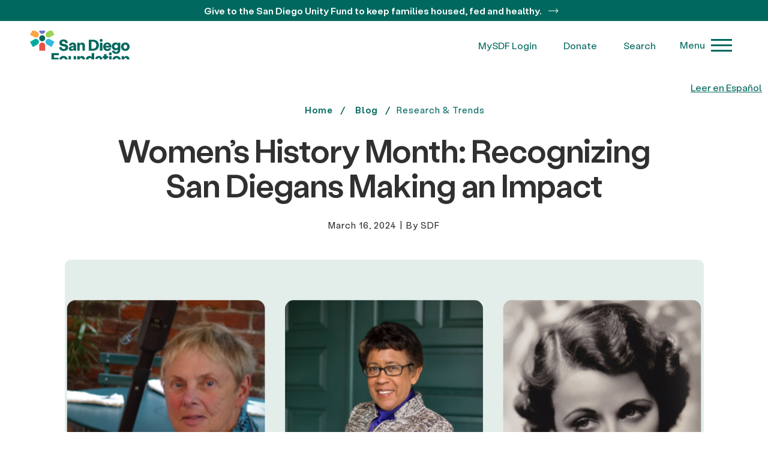

--- FILE ---
content_type: text/html; charset=UTF-8
request_url: https://www.sdfoundation.org/news-events/sdf-news/womens-history-month-recognizing-san-diegans-making-an-impact/
body_size: 85525
content:
<!DOCTYPE html>
<html lang="en-US">
<head> <script type="text/javascript">
/* <![CDATA[ */
var gform;gform||(document.addEventListener("gform_main_scripts_loaded",function(){gform.scriptsLoaded=!0}),document.addEventListener("gform/theme/scripts_loaded",function(){gform.themeScriptsLoaded=!0}),window.addEventListener("DOMContentLoaded",function(){gform.domLoaded=!0}),gform={domLoaded:!1,scriptsLoaded:!1,themeScriptsLoaded:!1,isFormEditor:()=>"function"==typeof InitializeEditor,callIfLoaded:function(o){return!(!gform.domLoaded||!gform.scriptsLoaded||!gform.themeScriptsLoaded&&!gform.isFormEditor()||(gform.isFormEditor()&&console.warn("The use of gform.initializeOnLoaded() is deprecated in the form editor context and will be removed in Gravity Forms 3.1."),o(),0))},initializeOnLoaded:function(o){gform.callIfLoaded(o)||(document.addEventListener("gform_main_scripts_loaded",()=>{gform.scriptsLoaded=!0,gform.callIfLoaded(o)}),document.addEventListener("gform/theme/scripts_loaded",()=>{gform.themeScriptsLoaded=!0,gform.callIfLoaded(o)}),window.addEventListener("DOMContentLoaded",()=>{gform.domLoaded=!0,gform.callIfLoaded(o)}))},hooks:{action:{},filter:{}},addAction:function(o,r,e,t){gform.addHook("action",o,r,e,t)},addFilter:function(o,r,e,t){gform.addHook("filter",o,r,e,t)},doAction:function(o){gform.doHook("action",o,arguments)},applyFilters:function(o){return gform.doHook("filter",o,arguments)},removeAction:function(o,r){gform.removeHook("action",o,r)},removeFilter:function(o,r,e){gform.removeHook("filter",o,r,e)},addHook:function(o,r,e,t,n){null==gform.hooks[o][r]&&(gform.hooks[o][r]=[]);var d=gform.hooks[o][r];null==n&&(n=r+"_"+d.length),gform.hooks[o][r].push({tag:n,callable:e,priority:t=null==t?10:t})},doHook:function(r,o,e){var t;if(e=Array.prototype.slice.call(e,1),null!=gform.hooks[r][o]&&((o=gform.hooks[r][o]).sort(function(o,r){return o.priority-r.priority}),o.forEach(function(o){"function"!=typeof(t=o.callable)&&(t=window[t]),"action"==r?t.apply(null,e):e[0]=t.apply(null,e)})),"filter"==r)return e[0]},removeHook:function(o,r,t,n){var e;null!=gform.hooks[o][r]&&(e=(e=gform.hooks[o][r]).filter(function(o,r,e){return!!(null!=n&&n!=o.tag||null!=t&&t!=o.priority)}),gform.hooks[o][r]=e)}});
/* ]]> */
</script>
<meta charset="UTF-8" /><script>if(navigator.userAgent.match(/MSIE|Internet Explorer/i)||navigator.userAgent.match(/Trident\/7\..*?rv:11/i)){var href=document.location.href;if(!href.match(/[?&]nowprocket/)){if(href.indexOf("?")==-1){if(href.indexOf("#")==-1){document.location.href=href+"?nowprocket=1"}else{document.location.href=href.replace("#","?nowprocket=1#")}}else{if(href.indexOf("#")==-1){document.location.href=href+"&nowprocket=1"}else{document.location.href=href.replace("#","&nowprocket=1#")}}}}</script><script>(()=>{class RocketLazyLoadScripts{constructor(){this.v="2.0.4",this.userEvents=["keydown","keyup","mousedown","mouseup","mousemove","mouseover","mouseout","touchmove","touchstart","touchend","touchcancel","wheel","click","dblclick","input"],this.attributeEvents=["onblur","onclick","oncontextmenu","ondblclick","onfocus","onmousedown","onmouseenter","onmouseleave","onmousemove","onmouseout","onmouseover","onmouseup","onmousewheel","onscroll","onsubmit"]}async t(){this.i(),this.o(),/iP(ad|hone)/.test(navigator.userAgent)&&this.h(),this.u(),this.l(this),this.m(),this.k(this),this.p(this),this._(),await Promise.all([this.R(),this.L()]),this.lastBreath=Date.now(),this.S(this),this.P(),this.D(),this.O(),this.M(),await this.C(this.delayedScripts.normal),await this.C(this.delayedScripts.defer),await this.C(this.delayedScripts.async),await this.T(),await this.F(),await this.j(),await this.A(),window.dispatchEvent(new Event("rocket-allScriptsLoaded")),this.everythingLoaded=!0,this.lastTouchEnd&&await new Promise(t=>setTimeout(t,500-Date.now()+this.lastTouchEnd)),this.I(),this.H(),this.U(),this.W()}i(){this.CSPIssue=sessionStorage.getItem("rocketCSPIssue"),document.addEventListener("securitypolicyviolation",t=>{this.CSPIssue||"script-src-elem"!==t.violatedDirective||"data"!==t.blockedURI||(this.CSPIssue=!0,sessionStorage.setItem("rocketCSPIssue",!0))},{isRocket:!0})}o(){window.addEventListener("pageshow",t=>{this.persisted=t.persisted,this.realWindowLoadedFired=!0},{isRocket:!0}),window.addEventListener("pagehide",()=>{this.onFirstUserAction=null},{isRocket:!0})}h(){let t;function e(e){t=e}window.addEventListener("touchstart",e,{isRocket:!0}),window.addEventListener("touchend",function i(o){o.changedTouches[0]&&t.changedTouches[0]&&Math.abs(o.changedTouches[0].pageX-t.changedTouches[0].pageX)<10&&Math.abs(o.changedTouches[0].pageY-t.changedTouches[0].pageY)<10&&o.timeStamp-t.timeStamp<200&&(window.removeEventListener("touchstart",e,{isRocket:!0}),window.removeEventListener("touchend",i,{isRocket:!0}),"INPUT"===o.target.tagName&&"text"===o.target.type||(o.target.dispatchEvent(new TouchEvent("touchend",{target:o.target,bubbles:!0})),o.target.dispatchEvent(new MouseEvent("mouseover",{target:o.target,bubbles:!0})),o.target.dispatchEvent(new PointerEvent("click",{target:o.target,bubbles:!0,cancelable:!0,detail:1,clientX:o.changedTouches[0].clientX,clientY:o.changedTouches[0].clientY})),event.preventDefault()))},{isRocket:!0})}q(t){this.userActionTriggered||("mousemove"!==t.type||this.firstMousemoveIgnored?"keyup"===t.type||"mouseover"===t.type||"mouseout"===t.type||(this.userActionTriggered=!0,this.onFirstUserAction&&this.onFirstUserAction()):this.firstMousemoveIgnored=!0),"click"===t.type&&t.preventDefault(),t.stopPropagation(),t.stopImmediatePropagation(),"touchstart"===this.lastEvent&&"touchend"===t.type&&(this.lastTouchEnd=Date.now()),"click"===t.type&&(this.lastTouchEnd=0),this.lastEvent=t.type,t.composedPath&&t.composedPath()[0].getRootNode()instanceof ShadowRoot&&(t.rocketTarget=t.composedPath()[0]),this.savedUserEvents.push(t)}u(){this.savedUserEvents=[],this.userEventHandler=this.q.bind(this),this.userEvents.forEach(t=>window.addEventListener(t,this.userEventHandler,{passive:!1,isRocket:!0})),document.addEventListener("visibilitychange",this.userEventHandler,{isRocket:!0})}U(){this.userEvents.forEach(t=>window.removeEventListener(t,this.userEventHandler,{passive:!1,isRocket:!0})),document.removeEventListener("visibilitychange",this.userEventHandler,{isRocket:!0}),this.savedUserEvents.forEach(t=>{(t.rocketTarget||t.target).dispatchEvent(new window[t.constructor.name](t.type,t))})}m(){const t="return false",e=Array.from(this.attributeEvents,t=>"data-rocket-"+t),i="["+this.attributeEvents.join("],[")+"]",o="[data-rocket-"+this.attributeEvents.join("],[data-rocket-")+"]",s=(e,i,o)=>{o&&o!==t&&(e.setAttribute("data-rocket-"+i,o),e["rocket"+i]=new Function("event",o),e.setAttribute(i,t))};new MutationObserver(t=>{for(const n of t)"attributes"===n.type&&(n.attributeName.startsWith("data-rocket-")||this.everythingLoaded?n.attributeName.startsWith("data-rocket-")&&this.everythingLoaded&&this.N(n.target,n.attributeName.substring(12)):s(n.target,n.attributeName,n.target.getAttribute(n.attributeName))),"childList"===n.type&&n.addedNodes.forEach(t=>{if(t.nodeType===Node.ELEMENT_NODE)if(this.everythingLoaded)for(const i of[t,...t.querySelectorAll(o)])for(const t of i.getAttributeNames())e.includes(t)&&this.N(i,t.substring(12));else for(const e of[t,...t.querySelectorAll(i)])for(const t of e.getAttributeNames())this.attributeEvents.includes(t)&&s(e,t,e.getAttribute(t))})}).observe(document,{subtree:!0,childList:!0,attributeFilter:[...this.attributeEvents,...e]})}I(){this.attributeEvents.forEach(t=>{document.querySelectorAll("[data-rocket-"+t+"]").forEach(e=>{this.N(e,t)})})}N(t,e){const i=t.getAttribute("data-rocket-"+e);i&&(t.setAttribute(e,i),t.removeAttribute("data-rocket-"+e))}k(t){Object.defineProperty(HTMLElement.prototype,"onclick",{get(){return this.rocketonclick||null},set(e){this.rocketonclick=e,this.setAttribute(t.everythingLoaded?"onclick":"data-rocket-onclick","this.rocketonclick(event)")}})}S(t){function e(e,i){let o=e[i];e[i]=null,Object.defineProperty(e,i,{get:()=>o,set(s){t.everythingLoaded?o=s:e["rocket"+i]=o=s}})}e(document,"onreadystatechange"),e(window,"onload"),e(window,"onpageshow");try{Object.defineProperty(document,"readyState",{get:()=>t.rocketReadyState,set(e){t.rocketReadyState=e},configurable:!0}),document.readyState="loading"}catch(t){console.log("WPRocket DJE readyState conflict, bypassing")}}l(t){this.originalAddEventListener=EventTarget.prototype.addEventListener,this.originalRemoveEventListener=EventTarget.prototype.removeEventListener,this.savedEventListeners=[],EventTarget.prototype.addEventListener=function(e,i,o){o&&o.isRocket||!t.B(e,this)&&!t.userEvents.includes(e)||t.B(e,this)&&!t.userActionTriggered||e.startsWith("rocket-")||t.everythingLoaded?t.originalAddEventListener.call(this,e,i,o):(t.savedEventListeners.push({target:this,remove:!1,type:e,func:i,options:o}),"mouseenter"!==e&&"mouseleave"!==e||t.originalAddEventListener.call(this,e,t.savedUserEvents.push,o))},EventTarget.prototype.removeEventListener=function(e,i,o){o&&o.isRocket||!t.B(e,this)&&!t.userEvents.includes(e)||t.B(e,this)&&!t.userActionTriggered||e.startsWith("rocket-")||t.everythingLoaded?t.originalRemoveEventListener.call(this,e,i,o):t.savedEventListeners.push({target:this,remove:!0,type:e,func:i,options:o})}}J(t,e){this.savedEventListeners=this.savedEventListeners.filter(i=>{let o=i.type,s=i.target||window;return e!==o||t!==s||(this.B(o,s)&&(i.type="rocket-"+o),this.$(i),!1)})}H(){EventTarget.prototype.addEventListener=this.originalAddEventListener,EventTarget.prototype.removeEventListener=this.originalRemoveEventListener,this.savedEventListeners.forEach(t=>this.$(t))}$(t){t.remove?this.originalRemoveEventListener.call(t.target,t.type,t.func,t.options):this.originalAddEventListener.call(t.target,t.type,t.func,t.options)}p(t){let e;function i(e){return t.everythingLoaded?e:e.split(" ").map(t=>"load"===t||t.startsWith("load.")?"rocket-jquery-load":t).join(" ")}function o(o){function s(e){const s=o.fn[e];o.fn[e]=o.fn.init.prototype[e]=function(){return this[0]===window&&t.userActionTriggered&&("string"==typeof arguments[0]||arguments[0]instanceof String?arguments[0]=i(arguments[0]):"object"==typeof arguments[0]&&Object.keys(arguments[0]).forEach(t=>{const e=arguments[0][t];delete arguments[0][t],arguments[0][i(t)]=e})),s.apply(this,arguments),this}}if(o&&o.fn&&!t.allJQueries.includes(o)){const e={DOMContentLoaded:[],"rocket-DOMContentLoaded":[]};for(const t in e)document.addEventListener(t,()=>{e[t].forEach(t=>t())},{isRocket:!0});o.fn.ready=o.fn.init.prototype.ready=function(i){function s(){parseInt(o.fn.jquery)>2?setTimeout(()=>i.bind(document)(o)):i.bind(document)(o)}return"function"==typeof i&&(t.realDomReadyFired?!t.userActionTriggered||t.fauxDomReadyFired?s():e["rocket-DOMContentLoaded"].push(s):e.DOMContentLoaded.push(s)),o([])},s("on"),s("one"),s("off"),t.allJQueries.push(o)}e=o}t.allJQueries=[],o(window.jQuery),Object.defineProperty(window,"jQuery",{get:()=>e,set(t){o(t)}})}P(){const t=new Map;document.write=document.writeln=function(e){const i=document.currentScript,o=document.createRange(),s=i.parentElement;let n=t.get(i);void 0===n&&(n=i.nextSibling,t.set(i,n));const c=document.createDocumentFragment();o.setStart(c,0),c.appendChild(o.createContextualFragment(e)),s.insertBefore(c,n)}}async R(){return new Promise(t=>{this.userActionTriggered?t():this.onFirstUserAction=t})}async L(){return new Promise(t=>{document.addEventListener("DOMContentLoaded",()=>{this.realDomReadyFired=!0,t()},{isRocket:!0})})}async j(){return this.realWindowLoadedFired?Promise.resolve():new Promise(t=>{window.addEventListener("load",t,{isRocket:!0})})}M(){this.pendingScripts=[];this.scriptsMutationObserver=new MutationObserver(t=>{for(const e of t)e.addedNodes.forEach(t=>{"SCRIPT"!==t.tagName||t.noModule||t.isWPRocket||this.pendingScripts.push({script:t,promise:new Promise(e=>{const i=()=>{const i=this.pendingScripts.findIndex(e=>e.script===t);i>=0&&this.pendingScripts.splice(i,1),e()};t.addEventListener("load",i,{isRocket:!0}),t.addEventListener("error",i,{isRocket:!0}),setTimeout(i,1e3)})})})}),this.scriptsMutationObserver.observe(document,{childList:!0,subtree:!0})}async F(){await this.X(),this.pendingScripts.length?(await this.pendingScripts[0].promise,await this.F()):this.scriptsMutationObserver.disconnect()}D(){this.delayedScripts={normal:[],async:[],defer:[]},document.querySelectorAll("script[type$=rocketlazyloadscript]").forEach(t=>{t.hasAttribute("data-rocket-src")?t.hasAttribute("async")&&!1!==t.async?this.delayedScripts.async.push(t):t.hasAttribute("defer")&&!1!==t.defer||"module"===t.getAttribute("data-rocket-type")?this.delayedScripts.defer.push(t):this.delayedScripts.normal.push(t):this.delayedScripts.normal.push(t)})}async _(){await this.L();let t=[];document.querySelectorAll("script[type$=rocketlazyloadscript][data-rocket-src]").forEach(e=>{let i=e.getAttribute("data-rocket-src");if(i&&!i.startsWith("data:")){i.startsWith("//")&&(i=location.protocol+i);try{const o=new URL(i).origin;o!==location.origin&&t.push({src:o,crossOrigin:e.crossOrigin||"module"===e.getAttribute("data-rocket-type")})}catch(t){}}}),t=[...new Map(t.map(t=>[JSON.stringify(t),t])).values()],this.Y(t,"preconnect")}async G(t){if(await this.K(),!0!==t.noModule||!("noModule"in HTMLScriptElement.prototype))return new Promise(e=>{let i;function o(){(i||t).setAttribute("data-rocket-status","executed"),e()}try{if(navigator.userAgent.includes("Firefox/")||""===navigator.vendor||this.CSPIssue)i=document.createElement("script"),[...t.attributes].forEach(t=>{let e=t.nodeName;"type"!==e&&("data-rocket-type"===e&&(e="type"),"data-rocket-src"===e&&(e="src"),i.setAttribute(e,t.nodeValue))}),t.text&&(i.text=t.text),t.nonce&&(i.nonce=t.nonce),i.hasAttribute("src")?(i.addEventListener("load",o,{isRocket:!0}),i.addEventListener("error",()=>{i.setAttribute("data-rocket-status","failed-network"),e()},{isRocket:!0}),setTimeout(()=>{i.isConnected||e()},1)):(i.text=t.text,o()),i.isWPRocket=!0,t.parentNode.replaceChild(i,t);else{const i=t.getAttribute("data-rocket-type"),s=t.getAttribute("data-rocket-src");i?(t.type=i,t.removeAttribute("data-rocket-type")):t.removeAttribute("type"),t.addEventListener("load",o,{isRocket:!0}),t.addEventListener("error",i=>{this.CSPIssue&&i.target.src.startsWith("data:")?(console.log("WPRocket: CSP fallback activated"),t.removeAttribute("src"),this.G(t).then(e)):(t.setAttribute("data-rocket-status","failed-network"),e())},{isRocket:!0}),s?(t.fetchPriority="high",t.removeAttribute("data-rocket-src"),t.src=s):t.src="data:text/javascript;base64,"+window.btoa(unescape(encodeURIComponent(t.text)))}}catch(i){t.setAttribute("data-rocket-status","failed-transform"),e()}});t.setAttribute("data-rocket-status","skipped")}async C(t){const e=t.shift();return e?(e.isConnected&&await this.G(e),this.C(t)):Promise.resolve()}O(){this.Y([...this.delayedScripts.normal,...this.delayedScripts.defer,...this.delayedScripts.async],"preload")}Y(t,e){this.trash=this.trash||[];let i=!0;var o=document.createDocumentFragment();t.forEach(t=>{const s=t.getAttribute&&t.getAttribute("data-rocket-src")||t.src;if(s&&!s.startsWith("data:")){const n=document.createElement("link");n.href=s,n.rel=e,"preconnect"!==e&&(n.as="script",n.fetchPriority=i?"high":"low"),t.getAttribute&&"module"===t.getAttribute("data-rocket-type")&&(n.crossOrigin=!0),t.crossOrigin&&(n.crossOrigin=t.crossOrigin),t.integrity&&(n.integrity=t.integrity),t.nonce&&(n.nonce=t.nonce),o.appendChild(n),this.trash.push(n),i=!1}}),document.head.appendChild(o)}W(){this.trash.forEach(t=>t.remove())}async T(){try{document.readyState="interactive"}catch(t){}this.fauxDomReadyFired=!0;try{await this.K(),this.J(document,"readystatechange"),document.dispatchEvent(new Event("rocket-readystatechange")),await this.K(),document.rocketonreadystatechange&&document.rocketonreadystatechange(),await this.K(),this.J(document,"DOMContentLoaded"),document.dispatchEvent(new Event("rocket-DOMContentLoaded")),await this.K(),this.J(window,"DOMContentLoaded"),window.dispatchEvent(new Event("rocket-DOMContentLoaded"))}catch(t){console.error(t)}}async A(){try{document.readyState="complete"}catch(t){}try{await this.K(),this.J(document,"readystatechange"),document.dispatchEvent(new Event("rocket-readystatechange")),await this.K(),document.rocketonreadystatechange&&document.rocketonreadystatechange(),await this.K(),this.J(window,"load"),window.dispatchEvent(new Event("rocket-load")),await this.K(),window.rocketonload&&window.rocketonload(),await this.K(),this.allJQueries.forEach(t=>t(window).trigger("rocket-jquery-load")),await this.K(),this.J(window,"pageshow");const t=new Event("rocket-pageshow");t.persisted=this.persisted,window.dispatchEvent(t),await this.K(),window.rocketonpageshow&&window.rocketonpageshow({persisted:this.persisted})}catch(t){console.error(t)}}async K(){Date.now()-this.lastBreath>45&&(await this.X(),this.lastBreath=Date.now())}async X(){return document.hidden?new Promise(t=>setTimeout(t)):new Promise(t=>requestAnimationFrame(t))}B(t,e){return e===document&&"readystatechange"===t||(e===document&&"DOMContentLoaded"===t||(e===window&&"DOMContentLoaded"===t||(e===window&&"load"===t||e===window&&"pageshow"===t)))}static run(){(new RocketLazyLoadScripts).t()}}RocketLazyLoadScripts.run()})();</script>
  
  <meta http-equiv="X-UA-Compatible" content="IE=edge">
  <meta name="viewport" content="width=device-width, initial-scale=1.0">
  <link rel="icon" type="image/png" 
    href="https://www.sdfoundation.org/wp-content/uploads/2022/05/sdf_favicon.png">
  <meta name='robots' content='index, follow, max-image-preview:large, max-snippet:-1, max-video-preview:-1' />
	<style></style>
	<script type="rocketlazyloadscript" id="cookie-law-info-gcm-var-js">
var _ckyGcm = {"status":true,"default_settings":[{"analytics":"denied","advertisement":"denied","functional":"denied","necessary":"granted","ad_user_data":"denied","ad_personalization":"denied","regions":"All"}],"wait_for_update":2000,"url_passthrough":false,"ads_data_redaction":false}</script>
<script type="rocketlazyloadscript" id="cookie-law-info-gcm-js" data-rocket-type="text/javascript" data-rocket-src="https://www.sdfoundation.org/wp-content/plugins/cookie-law-info/lite/frontend/js/gcm.min.js" data-rocket-defer defer></script> <script type="rocketlazyloadscript" id="cookieyes" data-rocket-type="text/javascript" data-rocket-src="https://cdn-cookieyes.com/client_data/c1d44171efef7f9e45e1135a499127ad/script.js" data-rocket-defer defer></script>
            <script data-no-defer="1" data-ezscrex="false" data-cfasync="false" data-pagespeed-no-defer data-cookieconsent="ignore">
                var ctPublicFunctions = {"_ajax_nonce":"82aa634fdc","_rest_nonce":"3ea5302dac","_ajax_url":"\/wp-admin\/admin-ajax.php","_rest_url":"https:\/\/www.sdfoundation.org\/wp-json\/","data__cookies_type":"none","data__ajax_type":"rest","data__bot_detector_enabled":0,"data__frontend_data_log_enabled":1,"cookiePrefix":"","wprocket_detected":true,"host_url":"www.sdfoundation.org","text__ee_click_to_select":"Click to select the whole data","text__ee_original_email":"The complete one is","text__ee_got_it":"Got it","text__ee_blocked":"Blocked","text__ee_cannot_connect":"Cannot connect","text__ee_cannot_decode":"Can not decode email. Unknown reason","text__ee_email_decoder":"CleanTalk email decoder","text__ee_wait_for_decoding":"The magic is on the way!","text__ee_decoding_process":"Please wait a few seconds while we decode the contact data."}
            </script>
        
            <script data-no-defer="1" data-ezscrex="false" data-cfasync="false" data-pagespeed-no-defer data-cookieconsent="ignore">
                var ctPublic = {"_ajax_nonce":"82aa634fdc","settings__forms__check_internal":"1","settings__forms__check_external":"1","settings__forms__force_protection":0,"settings__forms__search_test":"0","settings__forms__wc_add_to_cart":"0","settings__data__bot_detector_enabled":0,"settings__sfw__anti_crawler":0,"blog_home":"https:\/\/www.sdfoundation.org\/","pixel__setting":"3","pixel__enabled":true,"pixel__url":"https:\/\/moderate9-v4.cleantalk.org\/pixel\/9bb15d35651194ed8b794e29ba9b5524.gif","data__email_check_before_post":"1","data__email_check_exist_post":0,"data__cookies_type":"none","data__key_is_ok":true,"data__visible_fields_required":true,"wl_brandname":"Anti-Spam by CleanTalk","wl_brandname_short":"CleanTalk","ct_checkjs_key":"491adc6420d83b191e064834f7f6fe6eb366379ffbc023b127f2d655b07fa7e1","emailEncoderPassKey":"c53e310a510e84f51535d34d4c990ba2","bot_detector_forms_excluded":"W10=","advancedCacheExists":true,"varnishCacheExists":false,"wc_ajax_add_to_cart":false}
            </script>
        
	<!-- This site is optimized with the Yoast SEO Premium plugin v26.8 (Yoast SEO v26.8) - https://yoast.com/product/yoast-seo-premium-wordpress/ -->
	<title>Women’s History Month: Recognizing San Diegans Making an Impact | San Diego Foundation</title>
<link data-rocket-prefetch href="https://scripts.clarity.ms" rel="dns-prefetch">
<link data-rocket-prefetch href="https://a2.adform.net" rel="dns-prefetch">
<link data-rocket-prefetch href="https://www.gstatic.com" rel="dns-prefetch">
<link data-rocket-prefetch href="https://s2.adform.net" rel="dns-prefetch">
<link data-rocket-prefetch href="https://connect.facebook.net" rel="dns-prefetch">
<link data-rocket-prefetch href="https://www.clarity.ms" rel="dns-prefetch">
<link data-rocket-prefetch href="https://static.hotjar.com" rel="dns-prefetch">
<link data-rocket-prefetch href="https://snap.licdn.com" rel="dns-prefetch">
<link data-rocket-prefetch href="https://www.google-analytics.com" rel="dns-prefetch">
<link data-rocket-prefetch href="https://www.googletagmanager.com" rel="dns-prefetch">
<link data-rocket-prefetch href="https://app-ab01.marketo.com" rel="dns-prefetch">
<link data-rocket-prefetch href="https://munchkin.marketo.net" rel="dns-prefetch">
<link data-rocket-prefetch href="https://code.jquery.com" rel="dns-prefetch">
<link data-rocket-prefetch href="https://www.google.com" rel="dns-prefetch">
<style id="wpr-usedcss">img:is([sizes=auto i],[sizes^="auto," i]){contain-intrinsic-size:3000px 1500px}:root{--wp--preset--aspect-ratio--square:1;--wp--preset--aspect-ratio--4-3:4/3;--wp--preset--aspect-ratio--3-4:3/4;--wp--preset--aspect-ratio--3-2:3/2;--wp--preset--aspect-ratio--2-3:2/3;--wp--preset--aspect-ratio--16-9:16/9;--wp--preset--aspect-ratio--9-16:9/16;--wp--preset--color--black:#000000;--wp--preset--color--cyan-bluish-gray:#abb8c3;--wp--preset--color--white:#ffffff;--wp--preset--color--pale-pink:#f78da7;--wp--preset--color--vivid-red:#cf2e2e;--wp--preset--color--luminous-vivid-orange:#ff6900;--wp--preset--color--luminous-vivid-amber:#fcb900;--wp--preset--color--light-green-cyan:#7bdcb5;--wp--preset--color--vivid-green-cyan:#00d084;--wp--preset--color--pale-cyan-blue:#8ed1fc;--wp--preset--color--vivid-cyan-blue:#0693e3;--wp--preset--color--vivid-purple:#9b51e0;--wp--preset--gradient--vivid-cyan-blue-to-vivid-purple:linear-gradient(135deg,rgba(6, 147, 227, 1) 0%,rgb(155, 81, 224) 100%);--wp--preset--gradient--light-green-cyan-to-vivid-green-cyan:linear-gradient(135deg,rgb(122, 220, 180) 0%,rgb(0, 208, 130) 100%);--wp--preset--gradient--luminous-vivid-amber-to-luminous-vivid-orange:linear-gradient(135deg,rgba(252, 185, 0, 1) 0%,rgba(255, 105, 0, 1) 100%);--wp--preset--gradient--luminous-vivid-orange-to-vivid-red:linear-gradient(135deg,rgba(255, 105, 0, 1) 0%,rgb(207, 46, 46) 100%);--wp--preset--gradient--very-light-gray-to-cyan-bluish-gray:linear-gradient(135deg,rgb(238, 238, 238) 0%,rgb(169, 184, 195) 100%);--wp--preset--gradient--cool-to-warm-spectrum:linear-gradient(135deg,rgb(74, 234, 220) 0%,rgb(151, 120, 209) 20%,rgb(207, 42, 186) 40%,rgb(238, 44, 130) 60%,rgb(251, 105, 98) 80%,rgb(254, 248, 76) 100%);--wp--preset--gradient--blush-light-purple:linear-gradient(135deg,rgb(255, 206, 236) 0%,rgb(152, 150, 240) 100%);--wp--preset--gradient--blush-bordeaux:linear-gradient(135deg,rgb(254, 205, 165) 0%,rgb(254, 45, 45) 50%,rgb(107, 0, 62) 100%);--wp--preset--gradient--luminous-dusk:linear-gradient(135deg,rgb(255, 203, 112) 0%,rgb(199, 81, 192) 50%,rgb(65, 88, 208) 100%);--wp--preset--gradient--pale-ocean:linear-gradient(135deg,rgb(255, 245, 203) 0%,rgb(182, 227, 212) 50%,rgb(51, 167, 181) 100%);--wp--preset--gradient--electric-grass:linear-gradient(135deg,rgb(202, 248, 128) 0%,rgb(113, 206, 126) 100%);--wp--preset--gradient--midnight:linear-gradient(135deg,rgb(2, 3, 129) 0%,rgb(40, 116, 252) 100%);--wp--preset--font-size--small:13px;--wp--preset--font-size--medium:20px;--wp--preset--font-size--large:36px;--wp--preset--font-size--x-large:42px;--wp--preset--spacing--20:0.44rem;--wp--preset--spacing--30:0.67rem;--wp--preset--spacing--40:1rem;--wp--preset--spacing--50:1.5rem;--wp--preset--spacing--60:2.25rem;--wp--preset--spacing--70:3.38rem;--wp--preset--spacing--80:5.06rem;--wp--preset--shadow--natural:6px 6px 9px rgba(0, 0, 0, .2);--wp--preset--shadow--deep:12px 12px 50px rgba(0, 0, 0, .4);--wp--preset--shadow--sharp:6px 6px 0px rgba(0, 0, 0, .2);--wp--preset--shadow--outlined:6px 6px 0px -3px rgba(255, 255, 255, 1),6px 6px rgba(0, 0, 0, 1);--wp--preset--shadow--crisp:6px 6px 0px rgba(0, 0, 0, 1)}:where(.is-layout-flex){gap:.5em}:where(.is-layout-grid){gap:.5em}:where(.wp-block-post-template.is-layout-flex){gap:1.25em}:where(.wp-block-post-template.is-layout-grid){gap:1.25em}:where(.wp-block-columns.is-layout-flex){gap:2em}:where(.wp-block-columns.is-layout-grid){gap:2em}:root :where(.wp-block-pullquote){font-size:1.5em;line-height:1.6}input[class*=apbct].apbct_special_field{display:none!important}.apbct-tooltip{border-radius:5px;background:#d3d3d3}.apbct-tooltip{display:none;position:inherit;margin-top:5px;left:5px;opacity:.9}.apbct-popup-fade:before{content:'';background:#000;position:fixed;left:0;top:0;width:100%;height:100%;opacity:.7;z-index:9999}.apbct-popup{position:fixed;top:20%;left:50%;padding:20px;width:360px;margin-left:-200px;background:#fff;border:1px solid;border-radius:4px;z-index:99999;opacity:1}.apbct-check_email_exist-bad_email,.apbct-check_email_exist-good_email,.apbct-check_email_exist-load{z-index:9999!important;transition:none!important;background-size:contain;background-repeat:no-repeat!important;background-position-x:right;background-position-y:center;cursor:pointer!important}.apbct-check_email_exist-load{background-size:contain;background-image:var(--wpr-bg-7550162b-996c-4827-9d0e-99e82bbc2d59)!important}.apbct-check_email_exist-block{position:fixed!important;display:block!important}.apbct-check_email_exist-good_email{background-image:var(--wpr-bg-0439a780-833d-4475-9222-75f639888f08)!important}.apbct-check_email_exist-bad_email{background-image:var(--wpr-bg-8e15fd9a-62b4-4fe8-be95-c17fc1960e28)!important}.apbct-check_email_exist-popup_description{display:none;position:fixed!important;padding:2px!important;border:1px solid #e5e8ed!important;border-radius:16px 16px 0!important;background:#fff!important;background-position-x:right!important;font-size:14px!important;text-align:center!important;transition:all 1s ease-out!important}@media screen and (max-width:782px){.apbct-check_email_exist-popup_description{width:100%!important}}.ct-encoded-form-forbidden{display:block;border:1px solid red;padding:10px;background:#fdd;color:red;font-weight:700}.apbct_dog_one,.apbct_dog_three,.apbct_dog_two{animation-duration:1.5s;animation-iteration-count:infinite;animation-name:apbct_dog}.apbct-email-encoder-popup{width:30vw;min-width:400px;font-size:16px}.apbct-email-encoder--popup-header{font-size:16px;color:#333}.apbct-email-encoder-elements_center{display:flex;flex-direction:column;justify-content:center;align-items:center;font-size:16px!important;color:#000!important}.top-margin-long{margin-top:5px}.apbct-tooltip{display:none}.apbct-email-encoder-select-whole-email{-webkit-user-select:all;user-select:all}.apbct-email-encoder-got-it-button{all:unset;margin-top:10px;padding:5px 10px;border-radius:5px;background-color:#333;color:#fff;cursor:pointer;transition:background-color .3s}.apbct-ee-animation-wrapper{display:flex;height:60px;justify-content:center;font-size:16px;align-items:center}.apbct_dog{margin:0 5px;color:transparent;text-shadow:0 0 2px #aaa}.apbct_dog_one{animation-delay:0s}.apbct_dog_two{animation-delay:.5s}.apbct_dog_three{animation-delay:1s}@keyframes apbct_dog{0%,100%,75%{scale:100%;color:transparent;text-shadow:0 0 2px #aaa}25%{scale:200%;color:unset;text-shadow:unset}}@media screen and (max-width:782px){.apbct-email-encoder-popup{width:20vw;min-width:200px;font-size:16px;top:20%;left:75%}.apbct-email-encoder-elements_center{flex-direction:column!important;text-align:center}}a,body,button,div,fieldset,form,h1,h2,h3,html,iframe,img,input,legend,li,object,ol,p,select,span,textarea,ul{margin:0;padding:0;outline:0;-webkit-box-sizing:border-box;-moz-box-sizing:border-box;box-sizing:border-box}aside,footer,header,nav,section{display:block}video{display:inline-block}[hidden]{display:none}svg:not(:root){overflow:hidden}html{font-size:100%;-webkit-text-size-adjust:100%;-ms-text-size-adjust:100%}button,html,input,select,textarea{font-family:sans-serif}a{background:0 0}table{border-collapse:collapse;border-spacing:0}hr{display:block;height:1px;border:0;border-top:1px solid #ccc;margin:1em 0;padding:0}a:active,a:hover,label:active,label:focus{outline:0}img{border:0;-ms-interpolation-mode:bicubic;vertical-align:middle}fieldset{border:none}button,input,select,textarea{font-size:100%;vertical-align:baseline}textarea{overflow:auto;min-height:30px;max-height:400px;resize:vertical}input[type=checkbox],input[type=radio]{box-sizing:border-box;padding:0;vertical-align:middle}button,html input[type=button],input[type=submit]{-webkit-appearance:button;cursor:pointer}input[type=search]{-webkit-appearance:textfield}input[type=search]::-webkit-search-cancel-button,input[type=search]::-webkit-search-decoration{-webkit-appearance:none}button[disabled],input[disabled]{cursor:default}button::-moz-focus-inner,input::-moz-focus-inner{border:0;padding:0}strong,th{font-weight:700}strong{-webkit-font-smoothing:antialiased;-moz-osx-font-smoothing:grayscale}h1,h2,h3{font-weight:400;margin:0}@font-face{font-family:"Stabil Grotesk Bold";src:url("https://www.sdfoundation.org/wp-content/themes/tsdf/assets/src/fonts/StabilGrotesk-Bold.eot");src:local("Stabil Grotesk Bold"),local("StabilGrotesk-Bold"),url("https://www.sdfoundation.org/wp-content/themes/tsdf/assets/src/fonts/StabilGrotesk-Bold.eot?#iefix") format("embedded-opentype"),url("https://www.sdfoundation.org/wp-content/themes/tsdf/assets/src/fonts/StabilGrotesk-Bold.woff2") format("woff2"),url("https://www.sdfoundation.org/wp-content/themes/tsdf/assets/src/fonts/StabilGrotesk-Bold.woff") format("woff"),url("https://www.sdfoundation.org/wp-content/themes/tsdf/assets/src/fonts/StabilGrotesk-Bold.ttf") format("truetype");font-weight:700;font-style:normal;font-display:swap}@font-face{font-family:"Stabil Grotesk Medium";src:url("https://www.sdfoundation.org/wp-content/themes/tsdf/assets/src/fonts/StabilGrotesk-Medium.eot");src:local("Stabil Grotesk Medium"),local("StabilGrotesk-Medium"),url("https://www.sdfoundation.org/wp-content/themes/tsdf/assets/src/fonts/StabilGrotesk-Medium.eot?#iefix") format("embedded-opentype"),url("https://www.sdfoundation.org/wp-content/themes/tsdf/assets/src/fonts/StabilGrotesk-Medium.woff2") format("woff2"),url("https://www.sdfoundation.org/wp-content/themes/tsdf/assets/src/fonts/StabilGrotesk-Medium.woff") format("woff"),url("https://www.sdfoundation.org/wp-content/themes/tsdf/assets/src/fonts/StabilGrotesk-Medium.ttf") format("truetype");font-weight:500;font-style:normal;font-display:swap}@font-face{font-family:"Stabil Grotesk";src:url("https://www.sdfoundation.org/wp-content/themes/tsdf/assets/src/fonts/StabilGrotesk-Regular.eot");src:local("Stabil Grotesk Regular"),local("StabilGrotesk-Regular"),url("https://www.sdfoundation.org/wp-content/themes/tsdf/assets/src/fonts/StabilGrotesk-Regular.eot?#iefix") format("embedded-opentype"),url("https://www.sdfoundation.org/wp-content/themes/tsdf/assets/src/fonts/StabilGrotesk-Regular.woff2") format("woff2"),url("https://www.sdfoundation.org/wp-content/themes/tsdf/assets/src/fonts/StabilGrotesk-Regular.woff") format("woff"),url("https://www.sdfoundation.org/wp-content/themes/tsdf/assets/src/fonts/StabilGrotesk-Regular.ttf") format("truetype");font-weight:500;font-style:normal;font-display:swap}@font-face{font-family:"Suisse Works Medium";src:url("https://www.sdfoundation.org/wp-content/themes/tsdf/assets/src/fonts/SuisseWorks-Medium.eot");src:local("Suisse Works Medium"),local("SuisseWorks-Medium"),url("https://www.sdfoundation.org/wp-content/themes/tsdf/assets/src/fonts/SuisseWorks-Medium.eot?#iefix") format("embedded-opentype"),url("https://www.sdfoundation.org/wp-content/themes/tsdf/assets/src/fonts/SuisseWorks-Medium.woff2") format("woff2"),url("https://www.sdfoundation.org/wp-content/themes/tsdf/assets/src/fonts/SuisseWorks-Medium.woff") format("woff"),url("https://www.sdfoundation.org/wp-content/themes/tsdf/assets/src/fonts/SuisseWorks-Medium.ttf") format("truetype");font-weight:500;font-style:normal;font-display:swap}@font-face{font-family:"Suisse Works";src:url("https://www.sdfoundation.org/wp-content/themes/tsdf/assets/src/fonts/SuisseWorks.eot");src:local("Suisse Works"),local("SuisseWorks"),url("https://www.sdfoundation.org/wp-content/themes/tsdf/assets/src/fonts/SuisseWorks.eot?#iefix") format("embedded-opentype"),url("https://www.sdfoundation.org/wp-content/themes/tsdf/assets/src/fonts/SuisseWorks.woff2") format("woff2"),url("https://www.sdfoundation.org/wp-content/themes/tsdf/assets/src/fonts/SuisseWorks.woff") format("woff"),url("https://www.sdfoundation.org/wp-content/themes/tsdf/assets/src/fonts/SuisseWorks.ttf") format("truetype");font-weight:400;font-style:normal;font-display:swap}@-ms-keyframes fadein{from{opacity:0}to{opacity:1}}@-webkit-keyframes spin{0%{-webkit-transform:rotate(0)}100%{-webkit-transform:rotate(360deg)}}@keyframes spin{0%{transform:rotate(0)}100%{transform:rotate(360deg)}}@keyframes sway{0%{right:30px}100%{right:20px}}@keyframes sway-table{0%{right:0}100%{right:5px}}.display{display:block!important}.modal-window{background:#fff;display:none;flex-direction:column;justify-content:center;overflow:hidden;position:fixed;width:70%;height:90%;margin-left:auto;margin-right:auto;left:0;right:0;top:50%;transform:translateY(-50%);max-height:0;z-index:9999;opacity:0;border-radius:10px}.modal-window.show-modal{max-height:100%;opacity:1;transition:.5s opacity ease-out;display:flex}.modal-window .modal-window-content{padding:10%;width:100%;overflow-y:scroll;max-width:1165px;margin-left:auto;margin-right:auto}.modal-window .modal-window-content h1,.modal-window .modal-window-content h2,.modal-window .modal-window-content h3,.modal-window .modal-window-content p{margin-bottom:20px}.form-backdrop{width:100%;height:100%;display:none;position:fixed;background-color:rgba(0,0,0,.65);left:0;top:0;z-index:9998}.form-backdrop.active-backdrop{display:block}.iframe-video-section{display:none!important;opacity:0;position:fixed;z-index:999;top:0;width:100%;height:100%;display:block;transition:.25s opacity ease-in-out}.iframe-video-open{display:block!important;opacity:1}.iframe-video{position:relative;padding-bottom:56.25%;height:0;overflow:hidden;z-index:999;margin-top:150px!important}@media only screen and (max-width:768px){.iframe-video{width:90%}}#main-vid{position:absolute;top:0;left:0;width:100%;height:100%;max-height:850px;z-index:9991}.modal-close,.vid-close{position:absolute;top:2%;right:2%;cursor:pointer;width:90px;height:35px;line-height:30px;color:#00685e;text-align:center;border-radius:5px;background-color:#fff;padding:5px;font-size:25px;font-family:arial;font-weight:700}.modal-close svg,.vid-close svg{fill:#00685E;margin-left:5px}.popup-forms{width:fit-content}.popup-forms .modal-window-content{padding:20% 10% 10%}.popup-forms .modal-window-content>*{max-width:500px}.full-width{width:100%}.ta-center{text-align:center}@media screen and (max-width:1420px){.pad-hit{padding-left:50px;padding-right:50px}}.multi-col-grid .content-block .multi-col-grid-container .multi-col-grid-item .title{height:fit-content;overflow:hidden;text-overflow:ellipsis;display:-webkit-box;-webkit-box-orient:vertical;-webkit-line-clamp:2;line-clamp:2}.dark-green{color:#00685e!important}.black{color:#303030!important}.white{color:#fff!important}.orange{color:#c88539!important}.red{color:#ba4f3a!important}.bg-gray{background-color:#f7f5ef}.mt-20{margin-top:20px!important}.mt-30{margin-top:30px!important}.mt-50{margin-top:50px!important}.pt-80{padding-top:80px!important}.mb-20{margin-bottom:20px!important}.mb-30{margin-bottom:30px!important}.pb-115{padding-bottom:115px!important}.pr-10{padding-right:10px!important}@media only screen and (max-width:768px){.pb-sm-75{padding-bottom:75px!important}}.flickity-enabled{position:relative}.flickity-enabled:focus{outline:0}.flickity-viewport{overflow:hidden;position:relative;height:100%}.flickity-slider{position:absolute;width:100%;height:100%}.flickity-enabled.is-draggable{-webkit-tap-highlight-color:transparent;tap-highlight-color:transparent;-webkit-user-select:none;-moz-user-select:none;-ms-user-select:none;user-select:none}.flickity-enabled.is-draggable .flickity-viewport{cursor:move;cursor:-webkit-grab;cursor:grab}.flickity-enabled.is-draggable .flickity-viewport.is-pointer-down{cursor:-webkit-grabbing;cursor:grabbing}.flickity-button{position:absolute;background:hsla(0,0%,100%,.75);border:none;color:#333}.flickity-button:hover{background:#fff;cursor:pointer}.flickity-button:focus{outline:0;box-shadow:0 0 0 5px #19f}.flickity-button:active{opacity:.6}.flickity-button:disabled{opacity:.3;cursor:auto;pointer-events:none}.flickity-button-icon{fill:#333}.flickity-prev-next-button{top:auto;bottom:0;width:44px;height:44px;border-radius:50%;transform:translateY(-50%);border-radius:0}.flickity-prev-next-button.previous{left:-50px;right:0;margin:auto}.flickity-prev-next-button.next{left:0;right:-50px;margin:auto}.flickity-prev-next-button .flickity-button-icon{position:absolute;left:20%;top:20%;width:60%;height:60%}.flickity-page-dots{position:absolute;width:100%;bottom:-25px;padding:0;margin:0;list-style:none;text-align:center;line-height:1}.flickity-rtl .flickity-page-dots{direction:rtl}.flickity-page-dots .dot{display:inline-block;width:10px;height:10px;margin:0 8px;background:#333;border-radius:50%;opacity:.25;cursor:pointer}.flickity-page-dots .dot.is-selected{opacity:1}.flickity-page-dots{margin:0;position:relative;padding:0}.flickity-page-dots .dot{height:18px;width:18px;margin:0 15px;border-radius:25px;opacity:1;background:#3d3d3d}.flickity-page-dots .dot.is-selected{background:#000}[data-aos][data-aos][data-aos-duration="50"],body[data-aos-duration="50"] [data-aos]{transition-duration:50ms}[data-aos][data-aos][data-aos-delay="50"],body[data-aos-delay="50"] [data-aos]{transition-delay:0}[data-aos][data-aos][data-aos-delay="50"].aos-animate,body[data-aos-delay="50"] [data-aos].aos-animate{transition-delay:50ms}[data-aos][data-aos][data-aos-duration="100"],body[data-aos-duration="100"] [data-aos]{transition-duration:.1s}[data-aos][data-aos][data-aos-delay="100"],body[data-aos-delay="100"] [data-aos]{transition-delay:0}[data-aos][data-aos][data-aos-delay="100"].aos-animate,body[data-aos-delay="100"] [data-aos].aos-animate{transition-delay:0.1s}[data-aos][data-aos][data-aos-duration="200"],body[data-aos-duration="200"] [data-aos]{transition-duration:.2s}[data-aos][data-aos][data-aos-delay="200"],body[data-aos-delay="200"] [data-aos]{transition-delay:0}[data-aos][data-aos][data-aos-delay="200"].aos-animate,body[data-aos-delay="200"] [data-aos].aos-animate{transition-delay:0.2s}[data-aos][data-aos][data-aos-duration="250"],body[data-aos-duration="250"] [data-aos]{transition-duration:.25s}[data-aos][data-aos][data-aos-delay="250"],body[data-aos-delay="250"] [data-aos]{transition-delay:0}[data-aos][data-aos][data-aos-delay="250"].aos-animate,body[data-aos-delay="250"] [data-aos].aos-animate{transition-delay:0.25s}[data-aos][data-aos][data-aos-duration="400"],body[data-aos-duration="400"] [data-aos]{transition-duration:.4s}[data-aos][data-aos][data-aos-delay="400"],body[data-aos-delay="400"] [data-aos]{transition-delay:0}[data-aos][data-aos][data-aos-delay="400"].aos-animate,body[data-aos-delay="400"] [data-aos].aos-animate{transition-delay:0.4s}[data-aos][data-aos][data-aos-duration="500"],body[data-aos-duration="500"] [data-aos]{transition-duration:.5s}[data-aos][data-aos][data-aos-delay="500"],body[data-aos-delay="500"] [data-aos]{transition-delay:0}[data-aos][data-aos][data-aos-delay="500"].aos-animate,body[data-aos-delay="500"] [data-aos].aos-animate{transition-delay:0.5s}[data-aos][data-aos][data-aos-duration="600"],body[data-aos-duration="600"] [data-aos]{transition-duration:.6s}[data-aos][data-aos][data-aos-delay="600"],body[data-aos-delay="600"] [data-aos]{transition-delay:0}[data-aos][data-aos][data-aos-delay="600"].aos-animate,body[data-aos-delay="600"] [data-aos].aos-animate{transition-delay:0.6s}[data-aos][data-aos][data-aos-duration="650"],body[data-aos-duration="650"] [data-aos]{transition-duration:.65s}[data-aos][data-aos][data-aos-delay="650"],body[data-aos-delay="650"] [data-aos]{transition-delay:0}[data-aos][data-aos][data-aos-delay="650"].aos-animate,body[data-aos-delay="650"] [data-aos].aos-animate{transition-delay:0.65s}[data-aos][data-aos][data-aos-duration="750"],body[data-aos-duration="750"] [data-aos]{transition-duration:.75s}[data-aos][data-aos][data-aos-delay="750"],body[data-aos-delay="750"] [data-aos]{transition-delay:0}[data-aos][data-aos][data-aos-delay="750"].aos-animate,body[data-aos-delay="750"] [data-aos].aos-animate{transition-delay:0.75s}[data-aos][data-aos][data-aos-duration="1000"],body[data-aos-duration="1000"] [data-aos]{transition-duration:1s}[data-aos][data-aos][data-aos-delay="1000"],body[data-aos-delay="1000"] [data-aos]{transition-delay:0}[data-aos][data-aos][data-aos-delay="1000"].aos-animate,body[data-aos-delay="1000"] [data-aos].aos-animate{transition-delay:1s}[data-aos][data-aos][data-aos-duration="1200"],body[data-aos-duration="1200"] [data-aos]{transition-duration:1.2s}[data-aos][data-aos][data-aos-delay="1200"],body[data-aos-delay="1200"] [data-aos]{transition-delay:0}[data-aos][data-aos][data-aos-delay="1200"].aos-animate,body[data-aos-delay="1200"] [data-aos].aos-animate{transition-delay:1.2s}[data-aos][data-aos][data-aos-duration="1500"],body[data-aos-duration="1500"] [data-aos]{transition-duration:1.5s}[data-aos][data-aos][data-aos-delay="1500"],body[data-aos-delay="1500"] [data-aos]{transition-delay:0}[data-aos][data-aos][data-aos-delay="1500"].aos-animate,body[data-aos-delay="1500"] [data-aos].aos-animate{transition-delay:1.5s}[data-aos][data-aos][data-aos-easing=linear],body[data-aos-easing=linear] [data-aos]{transition-timing-function:cubic-bezier(0.25,0.25,0.75,0.75)}[data-aos][data-aos][data-aos-easing=ease],body[data-aos-easing=ease] [data-aos]{transition-timing-function:ease}[data-aos^=fade][data-aos^=fade]{opacity:0;transition-property:opacity,transform}[data-aos^=fade][data-aos^=fade].aos-animate{opacity:1;transform:translateZ(0)}[data-aos^=flip][data-aos^=flip]{backface-visibility:hidden;transition-property:transform}body,html{color:#303030}body{width:100%;overflow-x:hidden;margin-top:80px;position:relative}a{transition:.25s all ease-in-out}img{width:100%;max-width:100%;height:100%;object-fit:cover;object-position:center}ol,ul{margin-left:30px;margin-bottom:30px}ol li,ul li{padding-left:5px}button{border:0}.screen-reader-text{position:absolute;left:-10000px;top:auto;width:1px;height:1px;overflow:hidden}#loader{display:none;border:10px solid #f3f3f3;border-radius:50%;border-top:10px solid #00685e;width:75px;height:75px;-webkit-animation:2s linear infinite spin;animation:2s linear infinite spin;position:absolute;left:50%;z-index:9999}*{box-sizing:border-box}html{scroll-behavior:smooth}.arrow{fill:#00685E;flex:0 0 17px}img.aligncenter{display:block;margin-left:auto;margin-right:auto}@media only screen and (max-width:768px){.mobile-arrow{position:relative;width:100%}.mobile-arrow:before{width:50px;height:50px;position:absolute;content:"↙";color:#fff;background-color:#00685e;font-size:18px;bottom:-15px;transform:rotate(225deg);border-radius:100%;display:flex;justify-content:center;align-items:center;animation:1s ease-in infinite alternate sway;z-index:99}.mobile-arrow.table:before{animation-name:sway-table}.header .header-container{padding:20px}}.header{position:relative;width:100%;z-index:9992;background-color:#fff;transition:.25s top ease}.header.sticky-nav{position:fixed;top:0}.header.hide-nav{top:-80px;transition:.25s top ease}.header .header-box-shadow{background-color:#fff}.header .header-container{display:flex;justify-content:space-between;align-items:center;max-height:80px;color:#00685e}.header .header-container__left-side{width:40%}.header .header-container__right-side{width:70%;display:flex;justify-content:flex-end;align-items:center}.header .header-container__right-side a{text-decoration:none;margin-right:40px}.header .header-container__right-side a svg{margin-left:5px}.header .logo{display:block;float:left;padding:0;text-decoration:none;max-width:450px}@media only screen and (min-width:1025px){.header .logo{padding-left:0}}@media only screen and (max-width:1024px){.flickity-page-dots{margin:0 0 25px}.header .logo{max-width:250px}}@media only screen and (max-width:575px){.header .logo{max-width:200px;padding:0}}.hamburger-container{display:flex;justify-content:center;align-items:center}.hamburger-container .hamburger{cursor:pointer;padding:35px 10px;user-select:none}.hamburger-container .hamburger .line{width:35px;height:3px;background-color:#00685e;display:block;margin:6px auto;-webkit-transition:.3s ease-in-out;-o-transition:.3s ease-in-out;transition:all .3s ease-in-out}.hamburger-container .hamburger:hover{cursor:pointer}.hamburger-container .hamburger.is-active{-webkit-transition:.3s ease-in-out;-o-transition:.3s ease-in-out;transition:all .3s ease-in-out;-webkit-transition-delay:0.6s;-o-transition-delay:0.6s;transition-delay:0.6s;-webkit-transform:rotate(45deg);-ms-transform:rotate(45deg);-o-transform:rotate(45deg);transform:rotate(45deg)}.hamburger-container .hamburger.is-active .line:nth-child(2){width:0}.hamburger-container .hamburger.is-active .line:first-child,.hamburger-container .hamburger.is-active .line:nth-child(3){-webkit-transition-delay:0.3s;-o-transition-delay:0.3s;transition-delay:0.3s}.hamburger-container .hamburger.is-active .line:first-child{-webkit-transform:translateY(8px);-ms-transform:translateY(8px);-o-transform:translateY(8px);transform:translateY(8px)}.hamburger-container .hamburger.is-active .line:nth-child(3){-webkit-transform:translateY(-10px) rotate(90deg);-ms-transform:translateY(-10px) rotate(90deg);-o-transform:translateY(-10px) rotate(90deg);transform:translateY(-10px) rotate(90deg);margin-left:0}#mega-menu{padding-top:90px;padding-bottom:200px;box-shadow:0 0 30px rgba(0,97,89,.2);position:absolute;width:100%;max-width:100%;max-height:100vh;background-color:#fff;z-index:-99;margin:0;top:-10000%;left:-100%;right:0;transition:.5s top ease;overflow-y:scroll}#mega-menu.active-mm{top:80px;left:0;transition:.5s top ease}#mega-menu ul{list-style:none;margin:auto;max-width:900px}#mega-menu ul li{margin:0;padding:0}#mega-menu ul li a{text-decoration:none!important;color:#303030}#mega-menu ul li a:hover{color:#00685e}#mega-menu .main-nav>li{padding-top:30px;padding-bottom:30px;border-bottom:3px solid #00685e}#mega-menu .main-nav>li>a{display:inline-block!important;font-family:"Stabil Grotesk",Helvetica,san-serif!important}#mega-menu .main-nav .subnav{display:flex;flex-direction:column;justify-content:space-between;max-height:0;opacity:0;transition:.25s max-height ease-in-out,1s opacity ease-in-out;overflow:hidden}#mega-menu .main-nav .subnav.active-subnav{transition:.25s max-height ease-in-out,1s opacity ease-in-out;opacity:1;max-height:1000px}#mega-menu .main-nav .subnav li{width:fit-content;margin-top:20px;font-size:22px!important}#mega-menu .alt-nav>li{margin-top:30px}#mega-menu .alt-nav>li .subnav{max-height:unset;opacity:1;flex-wrap:wrap}#mega-menu .alt-nav>li .subnav>li{width:49%;text-transform:capitalize!important;margin-top:0;justify-content:flex-start}@media only screen and (max-width:768px){#mega-menu{padding-top:50px}#mega-menu .main-nav>li{padding-top:20px;padding-bottom:20px}#mega-menu .alt-nav>li{padding-top:20px;padding-bottom:20px;margin-top:0;border-bottom:5px solid #e3eeeb;font-family:"Suisse Works","Times New Roman","serif"!important;font-size:32px;line-height:36px}#mega-menu .alt-nav>li .subnav{flex-direction:column}#mega-menu .alt-nav>li .subnav>li{margin-top:10px;width:100%}}@media only screen and (max-width:768px) and (min-width:400px){#mega-menu .alt-nav>li{font-size:calc(32px + 8 * (100vw - 400px) / 1040)}#mega-menu .alt-nav>li{line-height:calc(36px + 8 * (100vw - 400px) / 1040)}}@media only screen and (max-width:768px) and (min-width:1440px){#mega-menu .alt-nav>li{font-size:40px}#mega-menu .alt-nav>li{line-height:44px}}#mega-menu .arrow{width:100%;max-width:16px;margin-right:5px}#mega-menu .nav-toggle-item{background-color:transparent;float:right;position:relative;right:30px;bottom:0;transform:rotate(180deg);transition:.25s transform ease}#mega-menu .nav-toggle-item.nti-rotate{transform:rotate(0)}#mega-menu .nav-toggle-item svg{font-size:30px;color:#00685e}.spanish-translate{display:none;color:#00685e;text-decoration:underline;cursor:pointer;position:absolute;z-index:9;top:20px;max-width:1440px;text-align:right;left:0;right:0;margin:auto}.spanish-translate .gt-dropdown{text-decoration:none}.spanish-translate.link-group .notranslate:first-child{display:none}#mega-menu .mobile-menu{display:none}#mega-menu .mobile-menu a{text-decoration:none;margin-right:40px;margin-top:40px}#mega-menu .mobile-menu a svg{margin-left:5px}@media (max-width:998px){#mega-menu .main-nav>li a{font-size:20px}header .desktop-menu{display:none}#mega-menu .mobile-menu{display:flex;flex-wrap:wrap}}footer{position:relative;padding-top:80px;background-color:#00685e}footer .footer-container{display:flex;justify-content:space-between}@media only screen and (max-width:768px){footer .footer-container{flex-direction:column}}footer .footer-container.max-width{max-width:1300px}footer .footer-container__left-side{display:flex;flex-direction:column;width:50%}footer .footer-container__left-side .socials-item a:hover{color:#e3eeeb}@media only screen and (max-width:768px){footer .footer-container__left-side{width:100%}}footer .footer-container__left-side .logo{max-width:165px}footer .footer-container__left-side .logo .logo-image{width:164px;max-height:80px}footer .footer-container__right-side{width:50%;max-width:454px;color:#fff}footer .footer-container .footer-navigation-container{display:flex;flex-wrap:wrap}@media only screen and (max-width:768px){footer .footer-container__right-side{width:100%;max-width:100%}footer .footer-container .footer-navigation-container{display:none}footer .socials{margin-top:40px;margin-bottom:40px}}footer .footer-container .footer-navigation{display:flex;margin-top:70px}footer .footer-container .footer-navigation ul{flex-direction:column;list-style:none;margin-left:0}footer .footer-container .footer-navigation ul#menu-footer-menu{margin-right:80px}footer .footer-container .footer-navigation ul#menu-footer-menu li{padding-left:0}footer .footer-container .footer-navigation ul#menu-footer-menu li a:hover{color:#e3eeeb}footer .footer-container .footer-navigation ul#menu-footer-alt-menu li:not(:last-child){margin-bottom:20px}footer .footer-container .footer-navigation ul#menu-footer-alt-menu li a:hover{color:#e3eeeb}footer .footer-container .footer-navigation>ul{display:flex}footer .footer-container .footer-navigation>ul li ul{display:flex;flex-direction:column}footer .socials{display:flex;flex-wrap:wrap}footer .socials div:not(:last-child){margin-right:10px}@media only screen and (max-width:768px){footer .socials div:not(:last-child){margin-right:30px;margin-bottom:20px}}footer .socials a{font-size:21px}footer #copyright{height:100px;margin-top:110px;background-color:#fff;display:flex;justify-content:center;align-items:center}footer #copyright .copyright-container{display:flex;flex-wrap:wrap;justify-content:space-between;align-items:center}footer #copyright .copyright-container .fifty-logo-markbox{width:30px;height:30px}footer a{color:#fff;text-decoration:none}.gform_wrapper{display:block!important}.gform_wrapper.gravity-theme *{font-family:"Stabil Grotesk",Helvetica,san-serif;font-size:16px}.gform_wrapper .gfield,.gform_wrapper fieldset{margin-bottom:10px!important}.gform_wrapper .gfield ol,.gform_wrapper .gfield ul{margin-bottom:10px;margin-top:10px}.gform_wrapper input,.gform_wrapper select,.gform_wrapper textarea{border-radius:5px;border:1px solid #00685e}.gform_wrapper input[type=file]{padding:10px 7px}.gform_wrapper input[type=email],.gform_wrapper input[type=number],.gform_wrapper input[type=text],.gform_wrapper select:not([multiple=multiple]){height:40px}.gform_wrapper input[type=button],.gform_wrapper input[type=submit]{margin-top:20px;border:0;padding-left:40px!important;padding-right:40px!important}.gform_wrapper input[value=Previous]{border:1px solid gray}.gform_wrapper .gfield_label,.gform_wrapper label,.gform_wrapper option{font-size:16px!important;margin-bottom:10px!important;text-transform:initial!important;font-weight:400!important}.gform_wrapper .gfield-choice-input{margin-bottom:10px;margin-right:5px}.gform_wrapper .ginput_cardinfo_right{margin-bottom:20px}.gform_wrapper .gform_heading{margin-bottom:40px}.gform_wrapper .gform_heading .gform_title{margin-bottom:10px}.gform_wrapper .gform_required_legend{margin-top:10px}.h1,h1{font-family:"Suisse Works","Times New Roman","serif";font-weight:500;letter-spacing:-.02em;font-size:44px;line-height:48px}@media (min-width:400px){.h1,h1{font-size:calc(44px + 12 * (100vw - 400px) / 1040)}.h1,h1{line-height:calc(48px + 12 * (100vw - 400px) / 1040)}}@media (min-width:1440px){.h1,h1{font-size:56px}.h1,h1{line-height:60px}}#mega-menu .main-nav>li,.gform_wrapper .gform_heading .gform_title,.h2-alt,h2{font-family:"Stabil Grotesk",Helvetica,san-serif;font-weight:500;font-size:32px;line-height:36px}@media (min-width:400px){#mega-menu .main-nav>li,.gform_wrapper .gform_heading .gform_title,.h2-alt,h2{font-size:calc(32px + 8 * (100vw - 400px) / 1040)}#mega-menu .main-nav>li,.gform_wrapper .gform_heading .gform_title,.h2-alt,h2{line-height:calc(36px + 4 * (100vw - 400px) / 1040)}}@media (min-width:1440px){#mega-menu .main-nav>li,.gform_wrapper .gform_heading .gform_title,.h2-alt,h2{font-size:40px}#mega-menu .main-nav>li,.gform_wrapper .gform_heading .gform_title,.h2-alt,h2{line-height:40px}}#mega-menu .main-nav>li,.gform_wrapper .gform_heading .gform_title,.h2-alt{line-height:38px;font-family:"Suisse Works","Times New Roman","serif"}@media (min-width:400px){#mega-menu .main-nav>li,.gform_wrapper .gform_heading .gform_title,.h2-alt{line-height:calc(38px + 6 * (100vw - 400px) / 1040)}}@media (min-width:1440px){#mega-menu .main-nav>li,.gform_wrapper .gform_heading .gform_title,.h2-alt{line-height:44px}}#mega-menu .alt-nav>li,#sidebar label,.h3-bold,footer .footer-container .footer-navigation ul#menu-footer-menu li a,h3{font-family:"Stabil Grotesk",Helvetica,san-serif;font-weight:500;font-size:22px;line-height:28px}.h3-bold,footer .footer-container .footer-navigation ul#menu-footer-menu li a{font-family:"Stabil Grotesk Bold",Helvetica,san-serif;font-weight:700}.floating-search-bar form input,.floating-search-bar form select,.floating-search-bar form textarea{font-family:"Stabil Grotesk",Helvetica,san-serif;font-weight:500;font-size:18px;line-height:24px}@media (min-width:400px){#mega-menu .alt-nav>li,#sidebar label,.h3-bold,footer .footer-container .footer-navigation ul#menu-footer-menu li a,h3{font-size:calc(22px + 2 * (100vw - 400px) / 1040)}#mega-menu .alt-nav>li,#sidebar label,.h3-bold,footer .footer-container .footer-navigation ul#menu-footer-menu li a,h3{line-height:calc(28px + 4 * (100vw - 400px) / 1040)}.floating-search-bar form input,.floating-search-bar form select,.floating-search-bar form textarea{font-size:calc(18px + 2 * (100vw - 400px) / 1040)}.floating-search-bar form input,.floating-search-bar form select,.floating-search-bar form textarea{line-height:calc(24px + 4 * (100vw - 400px) / 1040)}}@media (min-width:1440px){#mega-menu .alt-nav>li,#sidebar label,.h3-bold,footer .footer-container .footer-navigation ul#menu-footer-menu li a,h3{font-size:24px}#mega-menu .alt-nav>li,#sidebar label,.h3-bold,footer .footer-container .footer-navigation ul#menu-footer-menu li a,h3{line-height:32px}.floating-search-bar form input,.floating-search-bar form select,.floating-search-bar form textarea{font-size:20px}.floating-search-bar form input,.floating-search-bar form select,.floating-search-bar form textarea{line-height:28px}}#mega-menu .alt-nav>li .subnav>li,.gform_wrapper .gfield_label,.gform_wrapper label,.gform_wrapper option,.h6{font-family:"Stabil Grotesk",Helvetica,san-serif;font-weight:500;font-size:15px;line-height:16px;letter-spacing:1px}.gform_wrapper input,.gform_wrapper select,.gform_wrapper textarea,p{font-family:"Stabil Grotesk",Helvetica,san-serif;font-weight:500;font-size:16px;line-height:24px}.caption{font-family:"Stabil Grotesk",Helvetica,san-serif;font-weight:500;font-size:12px;line-height:20px}a{font-family:"Stabil Grotesk",Helvetica,san-serif;font-weight:inherit;font-size:inherit;line-height:inherit}#footer-form input[type=submit],#sidebar button[type=submit],.button,.button-dark-green,.button-light-green,.button-text,.button-white,.gform_wrapper input.gform_button,.gform_wrapper input[type=button],.gform_wrapper input[type=submit],.multi-col-grid .mcgb-link-container .mcgb-link,footer .footer-container .footer-navigation ul#menu-footer-alt-menu li a{font-family:"Stabil Grotesk",Helvetica,san-serif;font-weight:500;font-size:16px;line-height:20px}span{font-family:inherit}a{color:#00685e;text-decoration:underline}a:hover{color:#303030}a svg{margin-right:10px}#footer-form input[type=submit],#sidebar button[type=submit],.button,.button-dark-green,.button-light-green,.button-white,.gform_wrapper input.gform_button,.gform_wrapper input[type=button],.gform_wrapper input[type=submit]{color:#303030;display:inline-flex;justify-content:center;align-items:center;padding:20px 32px;border-radius:50px;text-decoration:none;transition:all .2s ease-out}#footer-form input[type=submit] svg,#sidebar button[type=submit] svg,.button svg,.button-dark-green svg,.button-light-green svg,.button-white svg,.gform_wrapper input.gform_button svg,.gform_wrapper input[type=button] svg,.gform_wrapper input[type=submit] svg{margin-right:10px;transform:scale(1);transition:all .2s ease-out}#footer-form input[type=submit],#sidebar button[type=submit],.button-light-green{background-color:#e3eeeb;color:#000}#footer-form input[type=submit] svg,#sidebar button[type=submit] svg,.button-light-green svg{fill:#00685E;color:#00685e}#footer-form input[type=submit]:hover,#sidebar button[type=submit]:hover,.button-light-green:hover{background-color:#c1dad6}.button-dark-green,.gform_wrapper input[type=button],.gform_wrapper input[type=submit]{color:#fff;background-color:#00685e}.button-dark-green .arrow,.button-dark-green svg,.gform_wrapper input[type=button] .arrow,.gform_wrapper input[type=button] svg,.gform_wrapper input[type=submit] .arrow,.gform_wrapper input[type=submit] svg{fill:#FFF!important;color:#fff!important}.button-dark-green:hover,.gform_wrapper input[type=button]:hover,.gform_wrapper input[type=submit]:hover{color:#fff;background-color:#13524c}.button-white{background-color:#fff;color:#303030}.button-white svg{fill:#00685E;color:#00685e}.button-white:hover{background-color:#f0f0f0}.link{display:inline-flex;align-items:center;text-decoration:none;transition:all .2s ease-out;color:#00685e;cursor:pointer}#mega-menu .main-nav .subnav li svg,.link svg{transform:scale(1);transition:all .2s ease-out}.link:hover .arrow,.link:hover .fa-long-arrow-right{margin-left:5px;transform:scale(1.65,1.3);transition:all .2s ease-out}#mega-menu .main-nav .subnav li{display:inline-flex;align-items:center;text-decoration:none;font-family:"Stabil Grotesk",Helvetica,san-serif;font-weight:400;font-size:22px;line-height:28px;color:#303030;cursor:pointer}#mega-menu .main-nav .subnav li .arrow{fill:#303030}#mega-menu .main-nav .subnav li:hover{color:#00685e;transition:all .2s ease-out}#mega-menu .main-nav .subnav li:hover .arrow{fill:#00685E}#mega-menu .main-nav .subnav li:hover .arrow{margin-left:5px;padding-right:3px;transform:scale(1.65,1.3);transition:all .2s ease-out}@media screen and (min-width:1420px){.header .header-container{padding-left:50px!important;padding-right:50px!important}}.header.utility .logo-image{max-height:48px;max-width:166px}.header.utility.hide-nav{top:-115px}.header.utility .header-utility-bar{background:#00685e;color:#fff;text-align:center}.header.utility .header-utility-bar.gradient{background:linear-gradient(90deg,#9dd354 0,#01aca0 20%,#32b8de 40%,#6f77cc 60%,#ea5148 80%,#faa647 100%)}.header.utility .header-utility-bar a{color:#fff;display:inline-block;font-family:"Stabil Grotesk Medium",Helvetica,san-serif;line-height:1.2em;padding:.5em 0;text-decoration:none}@media only screen and (max-width:480px){.header.utility.hide-nav{top:-135px}.header.utility .header-utility-bar a{max-width:320px}.multi-col-grid .content-block .multi-col-grid-container.overflow-y .multi-col-grid-item{margin-left:20px;margin-right:20px}}.header.utility .header-utility-bar a svg{fill:#FFF;margin-left:8px}footer.grey{background:#303030}.modal{display:none;align-content:center;justify-content:center;position:fixed;top:0;left:0;width:100%;height:100%;background:rgba(0,0,0,.75);justify-content:center;align-items:center;z-index:99999999;box-sizing:border-box}#impact .mcgbgi_button_two{background:0 0!important;padding:16px 0 0;display:block}#impact .mcgbgi_button_two svg{display:none}.impact{background:#e3eeeb;text-align:center;padding-top:60px;padding-bottom:60px}.impact .title{max-width:840px}.impact .progress{background:#fff;border-radius:20px;margin-left:auto;margin-top:30px;margin-right:auto;padding-top:40px;padding-right:32px;padding-bottom:64px;padding-left:32px;max-width:1743px}@media (min-width:400px){#mega-menu .main-nav .subnav li{font-size:calc(22px + 2 * (100vw - 400px) / 1040)}#mega-menu .main-nav .subnav li{line-height:calc(28px + 4 * (100vw - 400px) / 1040)}.impact{padding-top:calc(60px + 30 * (100vw - 400px)/ 1040)}.impact{padding-bottom:calc(60px + 30 * (100vw - 400px)/ 1040)}.impact .progress{margin-top:calc(30px + 20 * (100vw - 400px)/ 1040)}.impact .progress{padding-top:calc(40px + 32 * (100vw - 400px)/ 1040)}.impact .progress{padding-right:calc(32px + 53 * (100vw - 400px)/ 1040)}.impact .progress{padding-bottom:calc(64px + 16 * (100vw - 400px)/ 1040)}.impact .progress{padding-left:calc(32px + 53 * (100vw - 400px)/ 1040)}}@media (min-width:1440px){#mega-menu .main-nav .subnav li{font-size:24px}#mega-menu .main-nav .subnav li{line-height:32px}.impact{padding-top:90px}.impact{padding-bottom:90px}.impact .progress{margin-top:50px}.impact .progress{padding-top:72px}.impact .progress{padding-right:85px}.impact .progress{padding-bottom:80px}.impact .progress{padding-left:85px}}.stories{background:#f7f5ef;padding-top:48px;padding-bottom:88px}.stories .title{font-family:"Stabil Grotesk Medium",Helvetica,san-serif;margin-bottom:24px;text-align:center}@media (min-width:400px){.stories{padding-top:calc(48px + 24 * (100vw - 400px)/ 1040)}.stories{padding-bottom:calc(88px + 40 * (100vw - 400px)/ 1040)}.stories .title{margin-bottom:calc(24px + 40 * (100vw - 400px)/ 1040)}}@media (min-width:1440px){.stories{padding-top:72px}.stories{padding-bottom:128px}.stories .title{margin-bottom:64px}}.stories .main-carousel{max-width:1300px;margin:auto}.stories .main-carousel .flickity-page-dots{bottom:-64px}.stories .main-carousel .flickity-page-dots .dot{height:15px;width:15px;margin:0 10px}.stories .main-carousel .flickity-prev-next-button{top:50%}.stories .main-carousel .flickity-prev-next-button.previous{left:-50px;margin:0}.stories .main-carousel .flickity-prev-next-button.next{right:-50px;margin:0 0 0 auto}.is-ada .gradient{background:0 0!important;-webkit-text-fill-color:#303030!important;color:#303030!important}.is-ada .header.utility .header-utility-bar.gradient{background:#00685e!important;-webkit-text-fill-color:#FFF!important;color:#fff!important}.cms-content-container{min-height:600px}.team-grid-container{max-width:1165px;margin-left:auto;margin-right:auto;margin-bottom:100px}.floating-search-bar{position:fixed;top:0;left:0;width:100%;height:100%;max-height:0;overflow:hidden;justify-content:center;align-content:center;align-items:center;background:rgba(0,0,0,.65);z-index:999;transition:.25s opacity ease-in-out}.floating-search-bar.active-fsb{display:flex;opacity:1;z-index:9998;max-height:100%;overflow:visible}.floating-search-bar form{width:100%;padding-left:12.5%;padding-right:12.5%;display:flex;margin-top:-20%;position:relative;left:50%;transform:translateX(-50%)}@media only screen and (max-width:768px){.cms-content-container{min-height:100%}.floating-search-bar form{padding-left:50px;padding-right:50px}.multi-col-grid .content-block .multi-col-grid-container .multi-col-grid-item{min-width:350px;padding:50px 30px}}.floating-search-bar form .close-search-form{position:absolute;top:-50px;right:5%;font-size:30px;text-align:right;color:#fff;cursor:pointer;width:100%;max-width:30px}.floating-search-bar form input,.floating-search-bar form select,.floating-search-bar form textarea{height:60px;padding:15px 30px;border:0;appearance:none;-webkit-appearance:none;-moz-appearance:none}.floating-search-bar form input[type=text]{width:80%;border-top-left-radius:10px;border-bottom-left-radius:10px}@media only screen and (max-width:575px){.floating-search-bar form{padding-left:30px;padding-right:30px}.floating-search-bar form input[type=text]{width:90%}}.floating-search-bar form input[type=submit]{height:60px;background-color:#00685e;color:#fff;font-weight:700;appearance:none;-webkit-appearance:none;-moz-appearance:none;border:0;border-top-left-radius:0;border-bottom-left-radius:0;padding:15px 60px 15px 30px;width:20%;background-image:url("[data-uri]");background-size:27px 37px;background-position:top 10px right 35px;background-repeat:no-repeat}@media only screen and (max-width:575px){.floating-search-bar form input[type=submit]{padding:15px 30px;font-size:0;min-width:0;width:auto;background-size:35px 35px;background-position:top 10px right 15px}}.floating-search-bar form input[type=submit]:hover{background-color:#1e6f85}@media print{*{background:0 0!important;color:#000!important;text-shadow:none!important;filter:none!important;-ms-filter:none!important}.banner,.nav{display:none!important}.header .logo *{display:block!important;padding:0}a,a:visited{text-decoration:underline}img,tr{page-break-inside:avoid}img{max-width:100%!important}.page{margin:.5cm}h2,h3,p{orphans:3;widows:3}h2,h3{page-break-after:avoid}}.block.full-width{max-width:100%}.content-block{max-width:1165px;margin-right:auto;margin-left:auto}.multi-col-grid .content-block{max-width:1400px;margin-left:auto;margin-right:auto}.multi-col-grid .content-block .main-content-block p.h3-bold{max-width:807px;margin-left:auto;margin-right:auto;text-align:center}.multi-col-grid .content-block .main-content-block,.multi-col-grid .content-block .mcgb-link-container{max-width:1165px;margin:auto}@media (max-width:1010px){.multi-col-grid .content-block .main-content-block,.multi-col-grid .content-block .mcgb-link-container{padding-left:40px;padding-right:40px}}.multi-col-grid .content-block .multi-col-grid-container{display:flex;justify-content:space-evenly;flex-wrap:wrap}.multi-col-grid .content-block .multi-col-grid-container .multi-col-grid-item{max-width:453px;min-width:350px;padding:50px 30px;flex:1;border-radius:10px;transition:all .2s ease-out;cursor:pointer}.multi-col-grid .content-block .multi-col-grid-container .multi-col-grid-item:hover{transition:all .2s ease-out;background-color:#fff}.multi-col-grid .content-block .multi-col-grid-container .multi-col-grid-item:hover .mcgbgi_button_one{background-color:#00685e;color:#fff!important}.multi-col-grid .content-block .multi-col-grid-container .multi-col-grid-item:hover .mcgbgi_button_one .arrow,.multi-col-grid .content-block .multi-col-grid-container .multi-col-grid-item:hover .mcgbgi_button_one svg{fill:#FFF;color:#fff}.multi-col-grid .content-block .multi-col-grid-container .multi-col-grid-item:hover .mcgbgi_button_two{background-color:#e3eeeb}.multi-col-grid .content-block .multi-col-grid-container .multi-col-grid-item .grid-link{text-decoration:none}.multi-col-grid .content-block .multi-col-grid-container .multi-col-grid-item .grid-link .button-white,.multi-col-grid .content-block .multi-col-grid-container .multi-col-grid-item .grid-link h3,.multi-col-grid .content-block .multi-col-grid-container .multi-col-grid-item .grid-link p,.multi-col-grid .content-block .multi-col-grid-container .multi-col-grid-item .grid-link p a{color:#303030;text-decoration:none}.multi-col-grid .content-block .multi-col-grid-container .multi-col-grid-item .grid-link h3,.multi-col-grid .content-block .multi-col-grid-container .multi-col-grid-item .grid-link p{padding-right:20px}.multi-col-grid .content-block .multi-col-grid-container .multi-col-grid-item .grid-link h3{margin-bottom:10px}.multi-col-grid .content-block .multi-col-grid-container .multi-col-grid-item .grid-link h3 a,.multi-col-grid .content-block .multi-col-grid-container .multi-col-grid-item .grid-link h3.h3-bold{font-size:20px}.multi-col-grid .content-block .multi-col-grid-container .multi-col-grid-item .grid-link h3 a{text-decoration:none;color:#303030}.multi-col-grid .content-block .multi-col-grid-container .multi-col-grid-item .grid-link .image-container{height:250px}.multi-col-grid .content-block .multi-col-grid-container .multi-col-grid-item .grid-link .image-container img{border-radius:10px}#footer-form .multi-col-grid .content-block .multi-col-grid-container .multi-col-grid-item .grid-link input[type=submit]:not(:nth-child(2)),#sidebar .multi-col-grid .content-block .multi-col-grid-container .multi-col-grid-item .grid-link button[type=submit]:not(:nth-child(2)),.gform_wrapper .multi-col-grid .content-block .multi-col-grid-container .multi-col-grid-item .grid-link input.gform_button:not(:nth-child(2)),.gform_wrapper .multi-col-grid .content-block .multi-col-grid-container .multi-col-grid-item .grid-link input[type=button]:not(:nth-child(2)),.gform_wrapper .multi-col-grid .content-block .multi-col-grid-container .multi-col-grid-item .grid-link input[type=submit]:not(:nth-child(2)),.multi-col-grid .content-block .multi-col-grid-container .multi-col-grid-item .grid-link #footer-form input[type=submit]:not(:nth-child(2)),.multi-col-grid .content-block .multi-col-grid-container .multi-col-grid-item .grid-link #sidebar button[type=submit]:not(:nth-child(2)),.multi-col-grid .content-block .multi-col-grid-container .multi-col-grid-item .grid-link .button-dark-green:not(:nth-child(2)),.multi-col-grid .content-block .multi-col-grid-container .multi-col-grid-item .grid-link .button-light-green:not(:nth-child(2)),.multi-col-grid .content-block .multi-col-grid-container .multi-col-grid-item .grid-link .button-white:not(:nth-child(2)),.multi-col-grid .content-block .multi-col-grid-container .multi-col-grid-item .grid-link .button:not(:nth-child(2)),.multi-col-grid .content-block .multi-col-grid-container .multi-col-grid-item .grid-link .gform_wrapper input.gform_button:not(:nth-child(2)),.multi-col-grid .content-block .multi-col-grid-container .multi-col-grid-item .grid-link .gform_wrapper input[type=button]:not(:nth-child(2)),.multi-col-grid .content-block .multi-col-grid-container .multi-col-grid-item .grid-link .gform_wrapper input[type=submit]:not(:nth-child(2)){margin-top:30px}.multi-col-grid .content-block .multi-col-grid-container .multi-col-grid-item .grid-link .mcgbgi_button_two:hover{background-color:#e0f2ce;color:#fff}.multi-col-grid .content-block .multi-col-grid-container .multi-col-grid-item .grid-link .mcgbgi_button_two:hover svg{fill:#00685E;color:#00685e}@media only screen and (max-width:768px){.multi-col-grid .content-block .multi-col-grid-container .multi-col-grid-item{background-color:#fff;margin-right:30px}.multi-col-grid .content-block .multi-col-grid-container .multi-col-grid-item:first-child{margin-left:20px}.multi-col-grid .content-block .multi-col-grid-container .multi-col-grid-item .button-white{background-color:#00685e;color:#fff!important}.multi-col-grid .content-block .multi-col-grid-container .multi-col-grid-item .button-white .arrow{fill:#FFF}.multi-col-grid .content-block .multi-col-grid-container .multi-col-grid-item .mcgbgi_button_two{background-color:#e3eeeb;color:#303030!important}.multi-col-grid .content-block .multi-col-grid-container .multi-col-grid-item .mcgbgi_button_two svg{fill:#00685E!important;color:#00685e!important}.multi-col-grid .content-block .multi-col-grid-container.overflow-y{flex-flow:row nowrap;overflow-y:scroll;justify-content:flex-start;position:relative}}.multi-col-grid .mcgb-link-container{display:flex;justify-content:center;align-items:center}.multi-col-grid .mcgb-link-container .mcgb-link{margin-top:40px;display:inline-block}.multi-col-grid .mcgb-link-container .mcgb-link .arrow{color:#00685e}@media only screen and (max-width:892px){.multi-col-grid .content-block .multi-col-grid-container .multi-col-grid-item{width:100%}.multi-col-grid .mcgb-link-container .mcgb-link{margin-top:60px}}.single-post .cms-content-container{max-width:1165px;padding-top:65px;padding-bottom:65px}.single-post .cms-content-container iframe{aspect-ratio:16/9;width:100%;max-width:925px;height:auto;border-radius:10px;margin-left:auto;margin-right:auto;display:block}.single-post .cms-content-container .gform_wrapper,.single-post .cms-content-container .post-content{max-width:640px!important;margin-left:auto;margin-right:auto}.single-post .cms-content-container .gform_wrapper .gform_heading .gform_title,.single-post .cms-content-container h1,.single-post .cms-content-container h2,.single-post .cms-content-container h3,.single-post .cms-content-container ol,.single-post .cms-content-container p,.single-post .cms-content-container ul{font-family:"Stabil Grotesk",Helvetica,san-serif;margin-bottom:30px}#mega-menu .single-post .cms-content-container .main-nav>li,.gform_wrapper .gform_heading .single-post .cms-content-container .gform_title,.single-post .cms-content-container #mega-menu .main-nav>li,.single-post .cms-content-container .gform_wrapper .gform_heading .gform_title,.single-post .cms-content-container .h2-alt,.single-post .cms-content-container h2{font-size:30px;font-family:"Stabil Grotesk Medium",Helvetica,san-serif;color:#303030;letter-spacing:-.01em;line-height:1.1666666667}.single-post .cms-content-container .hamburger-container p{margin-bottom:0}.single-post .cms-content-container img:not(.logo-image){border-radius:10px;margin-bottom:30px}.single-post .cms-content-container .meta-data,.single-post .cms-content-container .page-title{max-width:904px!important;margin:0 auto}.single-post .cms-content-container .page-title{font-family:"Stabil Grotesk Medium",Helvetica,san-serif;text-align:center}.single-post .cms-content-container .excerpt{font-family:"Suisse Works Medium","Times New Roman","serif";font-size:35px;line-height:1.4285714286;letter-spacing:-.02em;color:#00685e;text-align:center;max-width:1000px!important}.single-post .cms-content-container .meta-data{display:flex;justify-content:center;align-items:center;flex-wrap:wrap}.single-post .cms-content-container .meta-data.breadcrumbs{color:#00685e}.single-post .cms-content-container .meta-data.breadcrumbs a{padding-left:6px;padding-bottom:16px;padding-top:16px;text-decoration:none;font-family:"Stabil Grotesk Medium",Helvetica,san-serif}.single-post .cms-content-container .meta-data.breadcrumbs a:not(.category){padding-right:6px}.single-post .cms-content-container .meta-data.breadcrumbs ol{margin-bottom:0}.single-post .cms-content-container .meta-data.breadcrumbs ol li{display:inline-block;list-style-type:none;padding:0}.single-post .cms-content-container .meta-data.breadcrumbs ol li span:not(.last-item)::after{content:"/";margin-left:12px}.single-post .cms-content-container .meta-data .vertical-line-separator{margin-left:5px;margin-right:5px}.single-post .cms-content-container .meta-data .date-author{color:#303030}.single-post .cms-content-container .page-featured-image-container{width:100%;max-width:1165px;height:350px;margin-top:50px;margin-bottom:50px}@media (min-width:400px){.single-post .cms-content-container{padding-top:calc(65px + 35 * (100vw - 400px)/ 1040)}.single-post .cms-content-container{padding-bottom:calc(65px + 35 * (100vw - 400px)/ 1040)}.single-post .cms-content-container .page-featured-image-container{height:calc(350px + 250 * (100vw - 400px)/ 1040)}.single-post .cms-content-container .page-featured-image-container{margin-top:calc(50px + 0 * (100vw - 400px)/ 1040);margin-bottom:calc(50px + 0 * (100vw - 400px)/ 1040)}}@media (min-width:1440px){.single-post .cms-content-container{padding-top:100px}.single-post .cms-content-container{padding-bottom:100px}.single-post .cms-content-container .page-featured-image-container{height:600px}.single-post .cms-content-container .page-featured-image-container{margin-top:50px;margin-bottom:50px}}.single-post .cms-content-container ol,.single-post .cms-content-container ul{padding-left:30px;margin-left:auto;margin-right:auto}.single-post .cms-content-container ol li>ol,.single-post .cms-content-container ol li>ul,.single-post .cms-content-container ul li>ol,.single-post .cms-content-container ul li>ul{padding-left:15px;margin-top:5px}#sidebar{padding-top:80px;padding-bottom:80px}#sidebar ul{list-style:none;margin-left:0}#sidebar ul li{padding:0}#sidebar ul>*{margin-bottom:20px}#sidebar input[type=search]{width:300px;height:60px;border-radius:5px;border:1px solid #00685e;margin-top:10px;margin-right:10px}@media only screen and (max-width:768px){#sidebar input[type=search]{width:100%}}#sidebar button[type=submit]{margin-top:20px}.max-width{width:100%;margin-left:auto;margin-right:auto;max-width:1440px}.cms-content-container>a,.cms-content-container>em,.cms-content-container>h1,.cms-content-container>h2,.cms-content-container>h3,.cms-content-container>li,.cms-content-container>p,.cms-content-container>span,.cms-content-container>ul{max-width:1440px;margin-left:auto;margin-right:auto}.spanish-translate.push{top:55px}@media only screen and (max-width:480px){.spanish-translate.push{top:75px}}a.glink{text-decoration:none}a.glink.gt-current-lang{font-weight:700}#google_translate_element2{display:none!important}body{top:0!important}font font{background-color:transparent!important;box-shadow:none!important;position:initial!important}ul.list{font-family:"Stabil Grotesk",Helvetica,san-serif}table{font-family:"Stabil Grotesk",Helvetica,san-serif;font-size:24px!important}img.reapprojectrendering{width:475px}img.reapprojectrenderingcollage{width:990px}.gform_wrapper.gravity-theme fieldset,.gform_wrapper.gravity-theme legend{background:0 0;padding:0}.gform_wrapper.gravity-theme fieldset{border:none;display:block;margin:0}.gform_wrapper.gravity-theme legend{margin-left:0;margin-right:0}.gform-icon{font-family:gform-icons-theme!important;speak:never;font-style:normal;font-weight:400;font-feature-settings:normal;font-variant:normal;text-transform:none;line-height:1;-webkit-font-smoothing:antialiased;-moz-osx-font-smoothing:grayscale}.gform-icon--circle-error:before{content:"\e91a"}.gform_wrapper.gravity-theme .gform-text-input-reset,.gform_wrapper.gravity-theme input.gform-text-input-reset{background-color:transparent;border:none;border-color:transparent;border-radius:0;font-family:inherit;font-size:inherit;outline:0;padding:inherit}.gform_wrapper.gravity-theme .gform_drop_instructions{display:block;margin-bottom:8px}.gform_wrapper.gravity-theme .gfield_fileupload_filesize{padding:0 6px}.gform_wrapper.gravity-theme .gfield_validation_message ul{margin:16px 0;padding-left:24px}.gform_wrapper.gravity-theme .gfield_validation_message ul:empty{display:none}.gform_wrapper.gravity-theme .ginput_preview{margin:16px 0}.gform_wrapper.gravity-theme ::-ms-reveal{display:none}.gform_wrapper.gravity-theme .gform_validation_container,body .gform_wrapper.gravity-theme .gform_body .gform_fields .gfield.gform_validation_container,body .gform_wrapper.gravity-theme .gform_fields .gfield.gform_validation_container,body .gform_wrapper.gravity-theme .gform_validation_container{display:none!important;left:-9000px;position:absolute!important}.gform_wrapper.gravity-theme .chosen-container{display:inline-block;font-size:16px;position:relative;-webkit-user-select:none;-moz-user-select:none;user-select:none;vertical-align:middle}.gform_wrapper.gravity-theme .chosen-container *{box-sizing:border-box}.gform_wrapper.gravity-theme .chosen-container a{cursor:pointer}.gform_wrapper.gravity-theme .chosen-rtl{text-align:right}@media only screen and (max-width:641px){.gform_wrapper.gravity-theme input:not([type=radio]):not([type=checkbox]):not([type=image]):not([type=file]){line-height:2;min-height:32px}.gform_wrapper.gravity-theme textarea{line-height:1.5}.gform_wrapper.gravity-theme .chosen-container span:not(.ginput_price){display:block;margin-bottom:8px}.gform_wrapper.gravity-theme li.field_sublabel_below .ginput_complex{margin-top:12px!important}.gform_wrapper.gravity-theme ul.gfield_checkbox li label,.gform_wrapper.gravity-theme ul.gfield_radio li label{cursor:pointer;width:85%}}.gform_wrapper.gravity-theme .gform_hidden{display:none}.gform_wrapper.gravity-theme .hidden_label .gfield_label,.gform_wrapper.gravity-theme .screen-reader-text{border:0;clip:rect(1px,1px,1px,1px);clip-path:inset(50%);height:1px;margin:-1px;overflow:hidden;padding:0;position:absolute;width:1px;word-wrap:normal!important}.gform_wrapper.gravity-theme button.screen-reader-text:focus{border:0;clip:auto;clip-path:none;height:auto;margin:0;position:static!important;width:auto}@media only screen and (min-width:641px){.gform_wrapper.gravity-theme .gfield.gf_list_2col .gfield_checkbox,.gform_wrapper.gravity-theme .gfield.gf_list_2col .gfield_radio{display:grid;grid-template-columns:repeat(2,1fr);grid-template-rows:repeat(auto-fill,auto);grid-column-gap:2rem}}.gform_wrapper.gravity-theme .gfield.gf_list_inline .gfield_checkbox,.gform_wrapper.gravity-theme .gfield.gf_list_inline .gfield_radio{display:block}.gform_wrapper.gravity-theme .gfield.gf_list_inline .gfield_checkbox .gchoice,.gform_wrapper.gravity-theme .gfield.gf_list_inline .gfield_radio .gchoice{display:inline-block;padding-inline-end:16px;vertical-align:top}.gform_wrapper.gravity-theme .gfield.gf_list_inline .gfield_checkbox .gchoice label,.gform_wrapper.gravity-theme .gfield.gf_list_inline .gfield_radio .gchoice label{max-width:none}.gform_wrapper.gravity-theme .gfield textarea{width:100%}.gform_wrapper.gravity-theme .gfield textarea.small{height:96px}.gform_wrapper.gravity-theme .gfield textarea.medium{height:192px}.gform_wrapper.gravity-theme .gfield textarea.large{height:288px}.gform_wrapper.gravity-theme .gfield input,.gform_wrapper.gravity-theme .gfield select{max-width:100%}.gform_wrapper.gravity-theme .gfield input.small,.gform_wrapper.gravity-theme .gfield select.small{width:calc(25% - 16px * 3 / 4)}.gform_wrapper.gravity-theme .gfield input.medium,.gform_wrapper.gravity-theme .gfield select.medium{width:calc(50% - 16px / 2)}.gform_wrapper.gravity-theme .gfield input.large,.gform_wrapper.gravity-theme .gfield select.large{width:100%}.gform_wrapper.gravity-theme *{box-sizing:border-box}.gform_wrapper.gravity-theme .gform_fields{display:grid;grid-column-gap:2%;-ms-grid-columns:(1fr 2%)[12];grid-row-gap:16px;grid-template-columns:repeat(12,1fr);grid-template-rows:repeat(auto-fill,auto);width:100%}.gform_wrapper.gravity-theme .gfield{grid-column:1/-1;min-width:0}.gform_wrapper.gravity-theme .gfield.gfield--width-full{grid-column:span 12;-ms-grid-column-span:12}.gform_wrapper.gravity-theme .gfield.gfield--width-half{grid-column:span 6;-ms-grid-column-span:6}.gform_wrapper.gravity-theme .field_sublabel_below .ginput_complex{align-items:flex-start}html[dir=rtl] .gform_wrapper.gravity-theme code,html[dir=rtl] .gform_wrapper.gravity-theme input[type=email],html[dir=rtl] .gform_wrapper.gravity-theme input[type=tel],html[dir=rtl] .gform_wrapper.gravity-theme input[type=url]{direction:rtl}html[dir=rtl] .gform_wrapper.gravity-theme .gfield_label{direction:rtl}html[dir=rtl] .gform_wrapper.gravity-theme .gfield_required{margin-left:0;margin-right:4px}html[dir=rtl] .gform_wrapper.gravity-theme ::-webkit-input-placeholder{text-align:right}html[dir=rtl] .gform_wrapper.gravity-theme ::-moz-placeholder{text-align:right}html[dir=rtl] .gform_wrapper.gravity-theme :-ms-input-placeholder{text-align:right}html[dir=rtl] .gform_wrapper.gravity-theme :-moz-placeholder{text-align:right}html[dir=rtl] .gform_wrapper.gravity-theme .gform_wrapper.gravity-theme fieldset{display:block}html[dir=rtl] .gform_wrapper.gravity-theme .ginput_complex:not(.ginput_container_address) fieldset:not([style*="display:none"]):not(.ginput_full)~span:not(.ginput_full),html[dir=rtl] .gform_wrapper.gravity-theme .ginput_complex:not(.ginput_container_address) span:not([style*="display:none"]):not(.ginput_full)~span:not(.ginput_full){padding-left:0;padding-right:16px}@media (min-width:641px){html[dir=rtl] .gform_wrapper.gravity-theme .ginput_complex:not(.ginput_container_address) span:not([style*="display:none"]):not(.ginput_full)~span:not(.ginput_full){padding-left:0;padding-right:16px}}.gform_wrapper.gravity-theme .gform_card_icon_container{display:flex;height:32px;margin:8px 0 6.4px}.gform_wrapper.gravity-theme .gform_card_icon_container div.gform_card_icon{background-image:var(--wpr-bg-d55b85f4-2c9f-4f5d-b63a-78b8782bc3ea);background-repeat:no-repeat;height:32px;margin-right:4.8px;text-indent:-9000px;width:40px}.gform_wrapper.gravity-theme .gform_card_icon_container div.gform_card_icon.gform_card_icon_amex{background-position:-167px 0}.gform_wrapper.gravity-theme .gform_card_icon_container div.gform_card_icon.gform_card_icon_discover{background-position:-221px 0}.gform_wrapper.gravity-theme .gform_card_icon_container div.gform_card_icon.gform_card_icon_mastercard{background-position:-275px 0}.gform_wrapper.gravity-theme .gform_card_icon_container div.gform_card_icon.gform_card_icon_visa{background-position:-59px 0}.gform_wrapper.gravity-theme .gform_card_icon_container div.gform_card_icon.gform_card_icon_selected{position:relative}.gform_wrapper.gravity-theme .gform_card_icon_container div.gform_card_icon.gform_card_icon_selected::after{background:var(--wpr-bg-62755745-e8b8-430b-9547-461cea7be881) center center no-repeat;bottom:4px;content:"";display:block;height:10px;position:absolute;right:0;width:13px}.gform_wrapper.gravity-theme .ginput_container_creditcard .ginput_cardinfo_right{align-items:center;display:inline-flex;flex-flow:row wrap;justify-content:flex-start}.gform_wrapper.gravity-theme .ginput_container_creditcard .ginput_cardinfo_right label{width:100%}.gform_wrapper.gravity-theme .ginput_container_creditcard .ginput_card_security_code_icon{background-image:var(--wpr-bg-1c01604f-2a4a-491a-b071-136144cba1b3);background-position:-382px center;background-repeat:no-repeat;display:block;flex:none;height:32px;margin-left:.3em;width:40px}html[dir=rtl] .gform_wrapper.gravity-theme .ginput_container_creditcard .ginput_card_security_code_icon{margin-left:0;margin-right:.3em}.gform_wrapper.gravity-theme .gfield_list_group{display:flex;flex-direction:row;flex-wrap:nowrap;margin-bottom:8px}.gform_wrapper.gravity-theme .gfield_list_group:last-child{margin-bottom:0}@media (max-width:640px){.gform_wrapper.gravity-theme .gform_fields{grid-column-gap:0}.gform_wrapper.gravity-theme .gfield:not(.gfield--width-full){grid-column:1/-1}html[dir=rtl] .gform_wrapper.gravity-theme .ginput_complex:not(.ginput_container_address) fieldset:not([style*="display:none"]):not(.ginput_full)~span:not(.ginput_full),html[dir=rtl] .gform_wrapper.gravity-theme .ginput_complex:not(.ginput_container_address) span:not([style*="display:none"]):not(.ginput_full)~span:not(.ginput_full){padding-right:0}.gform_wrapper.gravity-theme .gfield_list_group{border:1px solid rgba(0,0,0,.2);display:block;margin-bottom:16px;padding:16px}.gform_wrapper.gravity-theme .gfield_list_group:last-child{margin-bottom:0}}.gform_wrapper.gravity-theme .gfield_label{display:inline-block;font-size:16px;font-weight:700;margin-bottom:8px;padding:0}.gform_wrapper.gravity-theme .ginput_complex label{font-size:15px;padding-top:5px}.gform_wrapper.gravity-theme .gform_validation_errors{background:#fff9f9;border-radius:5px;border:1.5px solid #c02b0a;box-shadow:0 1px 4px rgba(0,0,0,.11),0 0 4px rgba(18,25,97,.0405344);margin-block-end:8px;margin-block-start:8px;padding-block:16px;padding-inline-end:16px;padding-inline-start:48px;position:relative;width:100%}.gform_wrapper.gravity-theme .gform_validation_errors:focus{outline:#c02b0a solid 2px;outline-offset:2px}.gform_wrapper.gravity-theme .gform_validation_errors>h2{color:#c02b0a;font-size:13.2px;font-weight:500;line-height:17.6px;margin-block-end:12px;margin-block-start:0;margin-inline:0}.gform_wrapper.gravity-theme .gform_validation_errors>h2::before{display:none}.gform_wrapper.gravity-theme .gform_validation_errors>h2 .gform-icon{align-items:center;display:flex;font-size:28px;height:100%;inset-inline-start:12px;position:absolute;inset-block-start:0}.gform_wrapper.gravity-theme .gform_validation_errors>h2.hide_summary{margin:0;padding:0}.gform_wrapper.gravity-theme .gform_validation_errors>ol{padding-inline-start:20px}.gform_wrapper.gravity-theme .gform_validation_errors>ol a{color:#c02b0a;font-size:13.2px}.gform_wrapper.gravity-theme .gform_validation_errors>ol a:focus{outline:#c02b0a solid 2px;outline-offset:2px}.gform_wrapper.gravity-theme .gform_validation_errors>ol li{color:#c02b0a;font-size:13.2px;list-style-type:disc!important;margin-block-end:8px;margin-block-start:0;margin-inline:0}.gform_wrapper.gravity-theme .gform_validation_errors>ol li:last-of-type{margin-block-end:0}.gform_wrapper.gravity-theme .gfield_required{color:#c02b0a;display:inline-block;font-size:13.008px;padding-inline-start:0.125em}.gform_wrapper.gravity-theme .gfield_required .gfield_required_custom,.gform_wrapper.gravity-theme .gfield_required .gfield_required_text{font-style:italic;font-weight:400}.gform_wrapper.gravity-theme .gform_required_legend .gfield_required{padding-inline-start:0}.gform_wrapper.gravity-theme .gfield_validation_message,.gform_wrapper.gravity-theme .validation_message,.gform_wrapper.gravity-theme [aria-invalid=true]+label,.gform_wrapper.gravity-theme label+[aria-invalid=true]{color:#c02b0a}.gform_wrapper.gravity-theme .gfield_validation_message,.gform_wrapper.gravity-theme .validation_message{background:#fff9f9;border:1px solid #c02b0a;font-size:14.992px;margin-block-start:8px;padding:12.992px 24px}.gform_wrapper.gravity-theme .gform_previous_button.button,.gform_wrapper.gravity-theme .gform_save_link.button{-webkit-appearance:none!important;background-color:#fff;color:#6b7280;text-decoration:none}.gform_wrapper.gravity-theme .gform_previous_button.button svg,.gform_wrapper.gravity-theme .gform_save_link.button svg{display:inline-block;margin-right:4px}.gform_wrapper.gravity-theme button.button:disabled{opacity:.6}.gform_wrapper.gravity-theme .gform_footer{display:flex}.gform_wrapper.gravity-theme .gform_footer input{align-self:flex-end}.gform_wrapper.gravity-theme .ginput_complex{display:flex;flex-flow:row wrap}.gform_wrapper.gravity-theme .ginput_complex fieldset,.gform_wrapper.gravity-theme .ginput_complex span{flex:1}.gform_wrapper.gravity-theme .ginput_complex .ginput_full{flex:0 0 100%}.gform_wrapper.gravity-theme .ginput_complex label,.gform_wrapper.gravity-theme .ginput_complex legend{display:block}.gform_wrapper.gravity-theme .ginput_complex input,.gform_wrapper.gravity-theme .ginput_complex select{width:100%}.gform_wrapper.gravity-theme .ginput_container_address{margin-left:-1%;margin-right:-1%}.gform_wrapper.gravity-theme .ginput_container_address span{flex:0 0 50%;padding-left:.9804%;padding-right:.9804%}@media (min-width:641px){.gform_wrapper.gravity-theme .ginput_complex:not(.ginput_container_address) fieldset:not([style*="display:none"]):not(.ginput_full),.gform_wrapper.gravity-theme .ginput_complex:not(.ginput_container_address) span:not([style*="display:none"]):not(.ginput_full){padding-right:1%}.gform_wrapper.gravity-theme .ginput_complex:not(.ginput_container_address) fieldset:not([style*="display:none"]):not(.ginput_full)~span:not(.ginput_full),.gform_wrapper.gravity-theme .ginput_complex:not(.ginput_container_address) span:not([style*="display:none"]):not(.ginput_full)~span:not(.ginput_full){padding-left:1%;padding-right:0}.gform_wrapper.gravity-theme .ginput_container_address span,.gform_wrapper.gravity-theme .ginput_full:not(:last-of-type){margin-bottom:8px}.gform_wrapper.gravity-theme .ginput_container_address{margin-bottom:-8px}html[dir=rtl] .gform_wrapper.gravity-theme .ginput_complex:not(.ginput_container_address) fieldset:not([style*="display:none"]):not(.ginput_full),html[dir=rtl] .gform_wrapper.gravity-theme .ginput_complex:not(.ginput_container_address) span:not([style*="display:none"]):not(.ginput_full){padding-left:1%;padding-right:0}html[dir=rtl] .gform_wrapper.gravity-theme .ginput_complex:not(.ginput_container_address) fieldset:not([style*="display:none"]):not(.ginput_full)~span:not(.ginput_full),html[dir=rtl] .gform_wrapper.gravity-theme .ginput_complex:not(.ginput_container_address) span:not([style*="display:none"]):not(.ginput_full)~span:not(.ginput_full){padding-left:0;padding-right:1%}}@media (max-width:640px){.gform_wrapper.gravity-theme .ginput_complex span{flex:0 0 100%;margin-bottom:8px;padding-left:0}.gform_wrapper.gravity-theme .ginput_complex.ginput_container_address span{padding-left:.9804%}}.gform_wrapper.gravity-theme .description,.gform_wrapper.gravity-theme .gfield_description{clear:both;font-family:inherit;font-size:15px;letter-spacing:normal;line-height:inherit;padding-top:13px;width:100%}.gform_wrapper.gravity-theme .ginput_cardextras{display:flex;flex-wrap:wrap}.gform_wrapper.gravity-theme .ginput_complex .ginput_cardinfo_right input{max-width:112px;width:30%}.gform_wrapper.gravity-theme .ginput_card_expiration_container{display:flex;flex-wrap:wrap}.gform_wrapper.gravity-theme .ginput_card_expiration_month{flex:1;margin-right:16px}.gform_wrapper.gravity-theme .ginput_card_expiration_year{flex:1}.gform_wrapper.gravity-theme .ginput_cardinfo_left label,.gform_wrapper.gravity-theme .ginput_cardinfo_left legend,.gform_wrapper.gravity-theme .ginput_cardinfo_right label,.gform_wrapper.gravity-theme .ginput_cardinfo_right legend{flex:1 1 100%}.gform_wrapper.gravity-theme fieldset.ginput_cardinfo_left{display:flex;flex-direction:column}.gform_wrapper.gravity-theme fieldset.ginput_cardinfo_left legend{float:left;padding-top:5px}.gform_wrapper.gravity-theme .field_sublabel_below fieldset.ginput_cardinfo_left{flex-direction:column-reverse}html[dir=rtl] .gform_wrapper.gravity-theme .ginput_card_expiration_month{margin-left:16px;margin-right:0}html[dir=rtl] .gform_wrapper.gravity-theme .gform_card_icon{float:right}html[dir=rtl] .gform_wrapper.gravity-theme fieldset.ginput_cardinfo_left{display:flex}@media (max-width:640px){.gform_wrapper.gravity-theme .ginput_card_expiration{flex:none}.gform_wrapper.gravity-theme .ginput_card_expiration_month{margin-bottom:8px}}.gform_wrapper.gravity-theme .gform_footer{margin:6px 0 0;padding:16px 0}.gform_wrapper.gravity-theme .gform_footer button,.gform_wrapper.gravity-theme .gform_footer input{margin-bottom:8px}.gform_wrapper.gravity-theme .gform_footer button.button:disabled,.gform_wrapper.gravity-theme .gform_footer input.button:disabled{opacity:.6}.gform_wrapper.gravity-theme .gform_footer button+input,.gform_wrapper.gravity-theme .gform_footer input+button,.gform_wrapper.gravity-theme .gform_footer input+input{margin-left:8px}html[dir=rtl] .gform_wrapper.gravity-theme button+input,html[dir=rtl] .gform_wrapper.gravity-theme input+button,html[dir=rtl] .gform_wrapper.gravity-theme input+input{margin-right:8px}.gform_wrapper.gravity-theme .gfield_checkbox label,.gform_wrapper.gravity-theme .gfield_radio label{display:inline-block;font-size:15px}.gform_wrapper.gravity-theme .gfield_checkbox button,.gform_wrapper.gravity-theme .gfield_checkbox input[type=text],.gform_wrapper.gravity-theme .gfield_radio button,.gform_wrapper.gravity-theme .gfield_radio input[type=text]{margin-top:16px}.gform_wrapper.gravity-theme .gfield-choice-input{display:inline-block;margin-top:0;top:0;vertical-align:middle}.gform_wrapper.gravity-theme .gfield-choice-input+label{margin-bottom:0;max-width:calc(100% - 32px);vertical-align:middle}.gform_wrapper.gravity-theme .gfield-choice-input:disabled+label{color:#757575}.gform_wrapper.gravity-theme input[type=number]{display:inline-block}.gform_wrapper.gravity-theme input[type=color],.gform_wrapper.gravity-theme input[type=date],.gform_wrapper.gravity-theme input[type=datetime-local],.gform_wrapper.gravity-theme input[type=datetime],.gform_wrapper.gravity-theme input[type=email],.gform_wrapper.gravity-theme input[type=month],.gform_wrapper.gravity-theme input[type=number],.gform_wrapper.gravity-theme input[type=password],.gform_wrapper.gravity-theme input[type=search],.gform_wrapper.gravity-theme input[type=tel],.gform_wrapper.gravity-theme input[type=text],.gform_wrapper.gravity-theme input[type=time],.gform_wrapper.gravity-theme input[type=url],.gform_wrapper.gravity-theme input[type=week],.gform_wrapper.gravity-theme select,.gform_wrapper.gravity-theme textarea{font-size:15px;margin-bottom:0;margin-top:0;padding:8px}.gform_wrapper.gravity-theme .ginput_total{color:#060}.gform_wrapper.gravity-theme .gfield_repeater_cell{margin-top:8px}.gform_wrapper.gravity-theme .gfield_repeater_cell label{color:#9b9a9a;font-size:12.8px;font-weight:400;padding-top:8px}.gform_wrapper.gravity-theme .gfield_repeater_items .gfield_repeater_cell:not(:first-child){padding-top:8px}.gform_wrapper.gravity-theme .gfield_repeater_wrapper input{border:1px solid #c5c6c5;border-radius:4px}.gform_wrapper.gravity-theme .gfield_repeater_cell>.gfield_repeater_wrapper{background-color:rgba(1,1,1,.02);border-bottom:1px solid #eee;border-left:8px solid #f1f1f1;border-radius:8px;box-shadow:0 1px 1px 0 rgba(0,0,0,.06),0 2px 1px -1px rgba(0,0,0,.06),0 1px 5px 0 rgba(0,0,0,.06);padding:10px 20px}.gform_wrapper.gravity-theme .gfield_repeater_buttons{padding-top:16px}.breadcrumbs li .last-item ul{margin:0!important;padding:0!important}.breadcrumbs li .last-item ul li::after{content:", ";display:inline-block;margin-right:5px}.breadcrumbs li .last-item ul li:last-child::after{display:none}#popup-29,#popup-30,#popup-31,#popup-32,#popup-33,#popup-34,#popup-35,#popup-36,#popup-37,#popup-38,#popup-39,#popup-40,#popup-41,#popup-42,#popup-43,#popup-44,#popup-45{width:100%;max-width:500px}.content-block .mktoForm{width:100%;max-width:100%}.mktoFieldWrap .mktoLabel,.mktoForm.mktoLayoutAbove .mktoLabel{width:100%!important;float:left!important}.modal-window .mktoForm{width:100%!important}.mktoForm .mktoFormRow{display:flex!important}.mktoForm .mktoFieldDescriptor{display:inline-block!important;float:none!important}.mktoForm .mktoFieldDescriptor .mktoFieldWrap{width:100%;margin-bottom:10px}.mktoFormRow .mktoFormCol{width:100%!important}.mktoFormRow .mktoFormCol:not(:only-child){width:50%}.mktoForm .mktoAsterix{padding-left:0}.mktoForm .mktoGutter{width:0!important}.mktoForm .mktoFieldWrap{width:100%!important;padding-right:10px!important}.mktoForm .mktoCheckboxList>label,.mktoForm .mktoRadioList>label{margin-left:0!important;width:90%}.mktoForm .mktoRadioList>input{width:10%!important;margin:7px 0 0!important}.mktoForm .mktoButtonRow{margin-top:30px!important}.mktoForm .mktoButtonRow span{margin-left:0!important}.mktoForm .mktoAsterix{float:none!important;display:inline-block!important}.mktoForm button{background:#00685e!important;border-radius:50px!important;color:#fff!important;font-family:"Stabil Grotesk",Helvetica,san-serif!important;font-size:16px!important;padding-top:20px!important;padding-bottom:20px!important;padding-left:40px!important;padding-right:40px!important;border:1px solid #fff!important}.mktoForm button:hover{background-color:#13524c!important}.mktoForm input[type=tel],.mktoForm input[type=url]{height:40px!important}.mktoForm input{width:100%!important;display:block!important;font-size:15px!important}.mktoForm textarea{font-size:15px!important}.mktoForm .mktoGutter{display:none!important}#footer-form h2{margin-bottom:15px;font-family:"Suisse Works","Times New Roman","serif"}#footer-form .mktoForm{max-width:100%;margin-top:18px}#footer-form .mktoForm label{font-family:"Stabil Grotesk",Helvetica,san-serif!important;font-weight:400!important;font-size:16px!important;line-height:16px!important;letter-spacing:1px!important;margin-bottom:10px!important;color:#fff!important}#footer-form .mktoForm .mktoAsterix{padding:0 2px 0 0!important}#footer-form .mktoFieldDescriptor .mktoFieldWrap{margin-bottom:0!important}#footer-form .mktoForm input[type=email],#footer-form .mktoForm input[type=text]{font-size:15px!important;margin-bottom:0!important;margin-top:0!important;padding:8px!important;height:40px!important;border-radius:5px!important;border:1px solid #00685e!important}#footer-form .mktoForm select{width:100%!important;max-width:100%!important;height:40px!important;padding:8px 8px 6px!important;font-size:16px!important}#footer-form .mktoForm button{background-color:#e3eeeb!important;border:1px solid #e3eeeb!important;color:#000!important}#footer-form .mktoForm button:hover{background-color:#c1dad6!important;border:1px solid #c1dad6!important}@media screen and (max-width:575px){#popup-29,#popup-30,#popup-31,#popup-32,#popup-33,#popup-34,#popup-35,#popup-36,#popup-37,#popup-38,#popup-39,#popup-40,#popup-41,#popup-42,#popup-43,#popup-44,#popup-45{width:90%;max-width:90%!important;margin:0 5%!important}.modal-window .modal-window-content{overflow-x:hidden;width:90%;max-width:90%}.modal-window .gform_title{font-size:23px!important;line-height:25px!important}.mktoForm input[type=email],.mktoForm input[type=tel],.mktoForm input[type=text]{height:40px!important}.mktoForm .mktoButtonWrap{margin-left:0!important}.mktoForm .mktoButton{background-color:#00685e!important}.mktoForm .mktoFormRow{display:inline-block!important;width:100%}.mktoFormRow .mktoFormCol:not(:only-child){width:100%!important}.three-col-small .three-col-items .three-col-item{width:100%;max-width:100%;margin-right:0}}@media only screen and (max-width:768px){.two-col-block-simple.pad-hit{padding-left:30px;padding-right:30px}.two-col-block-simple .content-block .two-col-block-col:first-child,.two-col-block-simple .content-block .two-col-block-col:last-child{width:100%!important;max-width:100%!important}#footer-form .mktoForm .mktoButtonRow{margin-top:0!important}}</style>
	<meta name="description" content="In honor of Women&#039;s History Month, learn about the stories of several women philanthropists at The San Diego Foundation who have made an impact in the region." />
	<link rel="canonical" href="https://www.sdfoundation.org/news-events/sdf-news/womens-history-month-recognizing-san-diegans-making-an-impact/" />
	<meta property="og:locale" content="en_US" />
	<meta property="og:type" content="article" />
	<meta property="og:title" content="Women’s History Month: Recognizing San Diegans Making an Impact" />
	<meta property="og:description" content="In honor of Women&#039;s History Month, learn about the stories of several women philanthropists at The San Diego Foundation who have made an impact in the region." />
	<meta property="og:url" content="https://www.sdfoundation.org/news-events/sdf-news/womens-history-month-recognizing-san-diegans-making-an-impact/" />
	<meta property="og:site_name" content="San Diego Foundation" />
	<meta property="article:publisher" content="https://www.facebook.com/SanDiegoFoundation" />
	<meta property="article:published_time" content="2024-03-16T07:37:08+00:00" />
	<meta property="article:modified_time" content="2024-03-26T16:08:25+00:00" />
	<meta property="og:image" content="https://www.sdfoundation.org/wp-content/uploads/2018/03/sdfnews_womenshistorymonth.png" />
	<meta property="og:image:width" content="1200" />
	<meta property="og:image:height" content="600" />
	<meta property="og:image:type" content="image/png" />
	<meta name="author" content="SDF" />
	<meta name="twitter:card" content="summary_large_image" />
	<meta name="twitter:creator" content="@sd_fdn" />
	<meta name="twitter:site" content="@sd_fdn" />
	<meta name="twitter:label1" content="Written by" />
	<meta name="twitter:data1" content="SDF" />
	<meta name="twitter:label2" content="Est. reading time" />
	<meta name="twitter:data2" content="5 minutes" />
	<script type="application/ld+json" class="yoast-schema-graph">{"@context":"https://schema.org","@graph":[{"@type":"Article","@id":"https://www.sdfoundation.org/news-events/sdf-news/womens-history-month-recognizing-san-diegans-making-an-impact/#article","isPartOf":{"@id":"https://www.sdfoundation.org/news-events/sdf-news/womens-history-month-recognizing-san-diegans-making-an-impact/"},"author":{"name":"SDF","@id":"https://www.sdfoundation.org/#/schema/person/8f610ebca23cdbc8c28eade134570a41"},"headline":"Women’s History Month: Recognizing San Diegans Making an Impact","datePublished":"2024-03-16T07:37:08+00:00","dateModified":"2024-03-26T16:08:25+00:00","mainEntityOfPage":{"@id":"https://www.sdfoundation.org/news-events/sdf-news/womens-history-month-recognizing-san-diegans-making-an-impact/"},"wordCount":658,"publisher":{"@id":"https://www.sdfoundation.org/#organization"},"image":{"@id":"https://www.sdfoundation.org/news-events/sdf-news/womens-history-month-recognizing-san-diegans-making-an-impact/#primaryimage"},"thumbnailUrl":"https://www.sdfoundation.org/wp-content/uploads/2018/03/sdfnews_womenshistorymonth.png","articleSection":["Research &amp; Trends"],"inLanguage":"en-US"},{"@type":"WebPage","@id":"https://www.sdfoundation.org/news-events/sdf-news/womens-history-month-recognizing-san-diegans-making-an-impact/","url":"https://www.sdfoundation.org/news-events/sdf-news/womens-history-month-recognizing-san-diegans-making-an-impact/","name":"Women’s History Month: Recognizing San Diegans Making an Impact | San Diego Foundation","isPartOf":{"@id":"https://www.sdfoundation.org/#website"},"primaryImageOfPage":{"@id":"https://www.sdfoundation.org/news-events/sdf-news/womens-history-month-recognizing-san-diegans-making-an-impact/#primaryimage"},"image":{"@id":"https://www.sdfoundation.org/news-events/sdf-news/womens-history-month-recognizing-san-diegans-making-an-impact/#primaryimage"},"thumbnailUrl":"https://www.sdfoundation.org/wp-content/uploads/2018/03/sdfnews_womenshistorymonth.png","datePublished":"2024-03-16T07:37:08+00:00","dateModified":"2024-03-26T16:08:25+00:00","description":"In honor of Women's History Month, learn about the stories of several women philanthropists at The San Diego Foundation who have made an impact in the region.","breadcrumb":{"@id":"https://www.sdfoundation.org/news-events/sdf-news/womens-history-month-recognizing-san-diegans-making-an-impact/#breadcrumb"},"inLanguage":"en-US","potentialAction":[{"@type":"ReadAction","target":["https://www.sdfoundation.org/news-events/sdf-news/womens-history-month-recognizing-san-diegans-making-an-impact/"]}]},{"@type":"ImageObject","inLanguage":"en-US","@id":"https://www.sdfoundation.org/news-events/sdf-news/womens-history-month-recognizing-san-diegans-making-an-impact/#primaryimage","url":"https://www.sdfoundation.org/wp-content/uploads/2018/03/sdfnews_womenshistorymonth.png","contentUrl":"https://www.sdfoundation.org/wp-content/uploads/2018/03/sdfnews_womenshistorymonth.png","width":1200,"height":600,"caption":"Diane Johnosn, Constance Carroll, Barbara Monroe"},{"@type":"BreadcrumbList","@id":"https://www.sdfoundation.org/news-events/sdf-news/womens-history-month-recognizing-san-diegans-making-an-impact/#breadcrumb","itemListElement":[{"@type":"ListItem","position":1,"name":"Home","item":"https://www.sdfoundation.org/"},{"@type":"ListItem","position":2,"name":"Women’s History Month: Recognizing San Diegans Making an Impact"}]},{"@type":"WebSite","@id":"https://www.sdfoundation.org/#website","url":"https://www.sdfoundation.org/","name":"San Diego Foundation","description":"Empower our Communities and Give for Good","publisher":{"@id":"https://www.sdfoundation.org/#organization"},"potentialAction":[{"@type":"SearchAction","target":{"@type":"EntryPoint","urlTemplate":"https://www.sdfoundation.org/?s={search_term_string}"},"query-input":{"@type":"PropertyValueSpecification","valueRequired":true,"valueName":"search_term_string"}}],"inLanguage":"en-US"},{"@type":"Organization","@id":"https://www.sdfoundation.org/#organization","name":"San Diego Foundation","alternateName":"SDF","url":"https://www.sdfoundation.org/","logo":{"@type":"ImageObject","inLanguage":"en-US","@id":"https://www.sdfoundation.org/#/schema/logo/image/","url":"https://www.sdfoundation.org/wp-content/uploads/2022/06/FULLCOLORLOGOWEBRESOLUTIONPNG_sdf-primary-logo-fullcolor-RGB.png","contentUrl":"https://www.sdfoundation.org/wp-content/uploads/2022/06/FULLCOLORLOGOWEBRESOLUTIONPNG_sdf-primary-logo-fullcolor-RGB.png","width":1516,"height":591,"caption":"San Diego Foundation"},"image":{"@id":"https://www.sdfoundation.org/#/schema/logo/image/"},"sameAs":["https://www.facebook.com/SanDiegoFoundation","https://x.com/sd_fdn","https://www.linkedin.com/company/san-diego-foundation","https://www.instagram.com/sandiegofoundation/","https://www.youtube.com/c/SanDiegoFoundation"]},{"@type":"Person","@id":"https://www.sdfoundation.org/#/schema/person/8f610ebca23cdbc8c28eade134570a41","name":"SDF","image":{"@type":"ImageObject","inLanguage":"en-US","@id":"https://www.sdfoundation.org/#/schema/person/image/","url":"https://secure.gravatar.com/avatar/a39783e3822f4fbb811a2af902252cc01ad2d7dee4a32dbcddf88e5adb775eca?s=96&d=mm&r=g","contentUrl":"https://secure.gravatar.com/avatar/a39783e3822f4fbb811a2af902252cc01ad2d7dee4a32dbcddf88e5adb775eca?s=96&d=mm&r=g","caption":"SDF"},"url":"https://www.sdfoundation.org/news-events/sdf-news/author/tsdf-admin/"}]}</script>
	<!-- / Yoast SEO Premium plugin. -->


<link rel='dns-prefetch' href='//code.jquery.com' />
<link rel='dns-prefetch' href='//unpkg.com' />

<style id='classic-theme-styles-inline-css' type='text/css'></style>
<style id='pdfemb-pdf-embedder-viewer-style-inline-css' type='text/css'></style>
<style id='global-styles-inline-css' type='text/css'></style>






<!--n2css--><!--n2js--><script type="text/javascript" src="https://www.sdfoundation.org/wp-content/plugins/cleantalk-spam-protect/js/apbct-public-bundle_full-protection_gathering.min.js" id="apbct-public-bundle_full-protection_gathering.min-js-js" data-rocket-defer defer></script>
<link rel="https://api.w.org/" href="https://www.sdfoundation.org/wp-json/" /><link rel="alternate" title="JSON" type="application/json" href="https://www.sdfoundation.org/wp-json/wp/v2/posts/851" /><link rel="alternate" title="oEmbed (JSON)" type="application/json+oembed" href="https://www.sdfoundation.org/wp-json/oembed/1.0/embed?url=https%3A%2F%2Fwww.sdfoundation.org%2Fnews-events%2Fsdf-news%2Fwomens-history-month-recognizing-san-diegans-making-an-impact%2F" />
<link rel="alternate" title="oEmbed (XML)" type="text/xml+oembed" href="https://www.sdfoundation.org/wp-json/oembed/1.0/embed?url=https%3A%2F%2Fwww.sdfoundation.org%2Fnews-events%2Fsdf-news%2Fwomens-history-month-recognizing-san-diegans-making-an-impact%2F&#038;format=xml" />
<link rel="icon" href="https://www.sdfoundation.org/wp-content/uploads/2022/05/cropped-sdf_favicon-32x32.png" sizes="32x32" />
<link rel="icon" href="https://www.sdfoundation.org/wp-content/uploads/2022/05/cropped-sdf_favicon-192x192.png" sizes="192x192" />
<link rel="apple-touch-icon" href="https://www.sdfoundation.org/wp-content/uploads/2022/05/cropped-sdf_favicon-180x180.png" />
<meta name="msapplication-TileImage" content="https://www.sdfoundation.org/wp-content/uploads/2022/05/cropped-sdf_favicon-270x270.png" />
		<style type="text/css" id="wp-custom-css"></style>
		<noscript><style id="rocket-lazyload-nojs-css">.rll-youtube-player, [data-lazy-src]{display:none !important;}</style></noscript>    <script type="rocketlazyloadscript" data-rocket-src="https://kit.fontawesome.com/cd518a6585.js" crossorigin="anonymous" data-rocket-defer defer></script>

  <!-- miresballs.js -->
  <script type="rocketlazyloadscript" data-rocket-src="https://cdn.jsdelivr.net/npm/simple-parallax-js@5.6.1/dist/simpleParallax.min.js" data-rocket-defer defer></script>
  <script type="rocketlazyloadscript" data-rocket-type="text/javascript" data-rocket-src="https://www.bugherd.com/sidebarv2.js?apikey=5qqx2cvcj4mnzilgvjbgna" async="true"></script>

      <!-- Google Tag Manager -->
<script>(function(w,d,s,l,i){w[l]=w[l]||[];w[l].push({'gtm.start':
new Date().getTime(),event:'gtm.js'});var f=d.getElementsByTagName(s)[0],
j=d.createElement(s),dl=l!='dataLayer'?'&l='+l:'';j.async=true;j.src=
'https://www.googletagmanager.com/gtm.js?id='+i+dl;f.parentNode.insertBefore(j,f);
})(window,document,'script','dataLayer','GTM-NGFSKG');</script>
<!-- End Google Tag Manager -->



<!-- Marketo Forms -->
<script src="//app-ab01.marketo.com/js/forms2/js/forms2.min.js"></script>

<script type="rocketlazyloadscript" data-rocket-type="text/javascript">
/* config area - replace with your instance values */

var mktoFormConfig = {
    podId : "//app-sj01.marketo.com",
    munchkinId : "899-JTE-278",
     formIds : [1005,1103,1104,1117,1106,1107,1109,1139,1142,1151]
};

/* ---- NO NEED TO TOUCH ANYTHING BELOW THIS LINE! ---- */

function mktoFormChain(config) {

  /* util */
  var arrayify = getSelection.call.bind([].slice);

  /* const */
  var MKTOFORM_ID_ATTRNAME = "data-formId";
  
  /* fix inter-form label bug! */
  MktoForms2.whenRendered(function(form) {
    var formEl = form.getFormElem()[0],
      rando = "_" + new Date().getTime() + Math.random();

    arrayify(formEl.querySelectorAll("label[for]"))
      .map(function(labelEl){
         return {
            label : labelEl,
            for: formEl.querySelector('[id="' + labelEl.htmlFor + '"]')
         }
      })
      .forEach(function(labelDesc) {
      if(labelDesc.for){
            if(!labelDesc.for.hasAttribute("data-uniquified")){
              labelDesc.for.id = labelDesc.for.id + rando;
              labelDesc.for.setAttribute("data-uniquified","true");
            }
          labelDesc.label.htmlFor = labelDesc.for.id;
      }
    });
  });

  /* chain, ensuring only one #mktoForm_nnn exists at a time */
  arrayify(config.formIds).forEach(function(formId) {
    var loadForm = MktoForms2.loadForm.bind(MktoForms2,config.podId,config.munchkinId,formId),
      formEls = arrayify(document.querySelectorAll("[" + MKTOFORM_ID_ATTRNAME + '="' + formId + '"]'));

    (function loadFormCb(formEls) {
      var formEl = formEls.shift();
      formEl.id = "mktoForm_" + formId;

      loadForm(function(form) {
        formEl.id = "";
        if (formEls.length) {
          loadFormCb(formEls);
        }
      });
    })(formEls);
  });
}

mktoFormChain(mktoFormConfig);
</script>  
  <style></style>
<style id="rocket-lazyrender-inline-css">[data-wpr-lazyrender] {content-visibility: auto;}</style><style id="wpr-lazyload-bg-container"></style><style id="wpr-lazyload-bg-exclusion"></style>
<noscript>
<style id="wpr-lazyload-bg-nostyle">.gform_wrapper.gravity-theme .gform_card_icon_container div.gform_card_icon.gform_card_icon_selected::after{--wpr-bg-62755745-e8b8-430b-9547-461cea7be881: url('https://www.sdfoundation.org/wp-content/plugins/gravityforms/images/gf-creditcards-check.svg');}.apbct-check_email_exist-load{--wpr-bg-7550162b-996c-4827-9d0e-99e82bbc2d59: url('https://www.sdfoundation.org/wp-content/plugins/cleantalk-spam-protect/css/images/checking_email.gif');}.apbct-check_email_exist-good_email{--wpr-bg-0439a780-833d-4475-9222-75f639888f08: url('https://www.sdfoundation.org/wp-content/plugins/cleantalk-spam-protect/css/images/good_email.svg');}.apbct-check_email_exist-bad_email{--wpr-bg-8e15fd9a-62b4-4fe8-be95-c17fc1960e28: url('https://www.sdfoundation.org/wp-content/plugins/cleantalk-spam-protect/css/images/bad_email.svg');}.gform_wrapper.gravity-theme .gform_card_icon_container div.gform_card_icon{--wpr-bg-d55b85f4-2c9f-4f5d-b63a-78b8782bc3ea: url('https://www.sdfoundation.org/wp-content/plugins/gravityforms/images/gf-creditcards.svg');}.gform_wrapper.gravity-theme .ginput_container_creditcard .ginput_card_security_code_icon{--wpr-bg-1c01604f-2a4a-491a-b071-136144cba1b3: url('https://www.sdfoundation.org/wp-content/plugins/gravityforms/images/gf-creditcards.svg');}</style>
</noscript>
<script type="application/javascript">const rocket_pairs = [{"selector":".gform_wrapper.gravity-theme .gform_card_icon_container div.gform_card_icon.gform_card_icon_selected","style":".gform_wrapper.gravity-theme .gform_card_icon_container div.gform_card_icon.gform_card_icon_selected::after{--wpr-bg-62755745-e8b8-430b-9547-461cea7be881: url('https:\/\/www.sdfoundation.org\/wp-content\/plugins\/gravityforms\/images\/gf-creditcards-check.svg');}","hash":"62755745-e8b8-430b-9547-461cea7be881","url":"https:\/\/www.sdfoundation.org\/wp-content\/plugins\/gravityforms\/images\/gf-creditcards-check.svg"},{"selector":".apbct-check_email_exist-load","style":".apbct-check_email_exist-load{--wpr-bg-7550162b-996c-4827-9d0e-99e82bbc2d59: url('https:\/\/www.sdfoundation.org\/wp-content\/plugins\/cleantalk-spam-protect\/css\/images\/checking_email.gif');}","hash":"7550162b-996c-4827-9d0e-99e82bbc2d59","url":"https:\/\/www.sdfoundation.org\/wp-content\/plugins\/cleantalk-spam-protect\/css\/images\/checking_email.gif"},{"selector":".apbct-check_email_exist-good_email","style":".apbct-check_email_exist-good_email{--wpr-bg-0439a780-833d-4475-9222-75f639888f08: url('https:\/\/www.sdfoundation.org\/wp-content\/plugins\/cleantalk-spam-protect\/css\/images\/good_email.svg');}","hash":"0439a780-833d-4475-9222-75f639888f08","url":"https:\/\/www.sdfoundation.org\/wp-content\/plugins\/cleantalk-spam-protect\/css\/images\/good_email.svg"},{"selector":".apbct-check_email_exist-bad_email","style":".apbct-check_email_exist-bad_email{--wpr-bg-8e15fd9a-62b4-4fe8-be95-c17fc1960e28: url('https:\/\/www.sdfoundation.org\/wp-content\/plugins\/cleantalk-spam-protect\/css\/images\/bad_email.svg');}","hash":"8e15fd9a-62b4-4fe8-be95-c17fc1960e28","url":"https:\/\/www.sdfoundation.org\/wp-content\/plugins\/cleantalk-spam-protect\/css\/images\/bad_email.svg"},{"selector":".gform_wrapper.gravity-theme .gform_card_icon_container div.gform_card_icon","style":".gform_wrapper.gravity-theme .gform_card_icon_container div.gform_card_icon{--wpr-bg-d55b85f4-2c9f-4f5d-b63a-78b8782bc3ea: url('https:\/\/www.sdfoundation.org\/wp-content\/plugins\/gravityforms\/images\/gf-creditcards.svg');}","hash":"d55b85f4-2c9f-4f5d-b63a-78b8782bc3ea","url":"https:\/\/www.sdfoundation.org\/wp-content\/plugins\/gravityforms\/images\/gf-creditcards.svg"},{"selector":".gform_wrapper.gravity-theme .ginput_container_creditcard .ginput_card_security_code_icon","style":".gform_wrapper.gravity-theme .ginput_container_creditcard .ginput_card_security_code_icon{--wpr-bg-1c01604f-2a4a-491a-b071-136144cba1b3: url('https:\/\/www.sdfoundation.org\/wp-content\/plugins\/gravityforms\/images\/gf-creditcards.svg');}","hash":"1c01604f-2a4a-491a-b071-136144cba1b3","url":"https:\/\/www.sdfoundation.org\/wp-content\/plugins\/gravityforms\/images\/gf-creditcards.svg"}]; const rocket_excluded_pairs = [];</script><meta name="generator" content="WP Rocket 3.20.3" data-wpr-features="wpr_lazyload_css_bg_img wpr_remove_unused_css wpr_delay_js wpr_defer_js wpr_lazyload_images wpr_lazyload_iframes wpr_preconnect_external_domains wpr_automatic_lazy_rendering wpr_image_dimensions wpr_minify_css wpr_cdn wpr_desktop" /></head>

<body class="wp-singular post-template-default single single-post postid-851 single-format-standard wp-theme-tsdf">
      <!-- Google Tag Manager (noscript) -->
<noscript><iframe src="https://www.googletagmanager.com/ns.html?id=GTM-NGFSKG"
height="0" width="0" style="display:none;visibility:hidden"></iframe></noscript>
<!-- End Google Tag Manager (noscript) -->  
      <style></style>
  
  <div  id="loader"></div>

  <div  class="spanish-translate pr-10 link-group push display">
    <a href="#" data-gt-lang="en" class="gt-current-lang notranslate">Read in English</a>    <a href="#" data-gt-lang="es" class="notranslate">Leer en Español</a>  </div>
  
  <div  class="spanish-translate pr-10 gt-dropdown">
    <div  class="gtranslate_wrapper" id="gt-wrapper-45831539"></div>  </div>


    <header  class="header utility sticky-nav">
    <div  class="header-utility-bar green">
      <div  class="utility-container max-width pad-hit">
        <p><a href="https://www.sdfoundation.org/community-impact/impact-areas/crisis-philanthropy/san-diego-unity-fund/">Give to the San Diego Unity Fund to keep families housed, fed and healthy. <svg class="arrow" width="17" height="12" viewBox="0 0 17 8" fill="none" xmlns="http://www.w3.org/2000/svg"><path d="M16.3536 4.35355C16.5488 4.15829 16.5488 3.84171 16.3536 3.64645L13.1716 0.464465C12.9763 0.269203 12.6597 0.269203 12.4645 0.464465C12.2692 0.659727 12.2692 0.97631 12.4645 1.17157L15.2929 4L12.4645 6.82843C12.2692 7.02369 12.2692 7.34027 12.4645 7.53553C12.6597 7.73079 12.9763 7.73079 13.1716 7.53553L16.3536 4.35355ZM4.37114e-08 4.5L16 4.5L16 3.5L-4.37114e-08 3.5L4.37114e-08 4.5Z"></path></svg></a></p>
      </div>
    </div>
      <div  class="header-box-shadow">
      <div  class="header-container max-width pad-hit">
        <div class="header-container__left-side">
          <a href="https://www.sdfoundation.org" class="logo">
                          <img class="logo-image" src="data:image/svg+xml,%3Csvg%20xmlns='http://www.w3.org/2000/svg'%20viewBox='0%200%200%200'%3E%3C/svg%3E" alt="SDF Logo" data-lazy-src="https://www.sdfoundation.org/wp-content/uploads/2026/01/sdf_siteheaderlogo.svg"/><noscript><img class="logo-image" src="https://www.sdfoundation.org/wp-content/uploads/2026/01/sdf_siteheaderlogo.svg" alt="SDF Logo"/></noscript>
                      </a>
        </div><!-- left side -->
        
        <div class="header-container__right-side">
          <div class="desktop-menu">
                      <a href="https://sdfoundation.spectrumportal.net/" target="_blank">MySDF Login</a>

            <a href="/ways-to-give/give-now/donate-online/strategic-initiatives/" target="_self">Donate</a>

          
            <a href="#!" class="home-nav-search">Search <i class="fa-regular fa-magnifying-glass"></i></i></a>
          </div>
          
          <div class="hamburger-container">
            <p>Menu</p>
            <div id="hamburger-menu" class="hamburger">
              <span class="line"></span>
              <span class="line"></span>
              <span class="line"></span>
            </div>
          </div>
        </div><!-- right side -->
      </div>
    </div>

    <aside id="mega-menu">
      <ul class="main-nav pad-hit">
          
        <li>
          <a href="https://www.sdfoundation.org/fifty-forward/" target="_self">50th Anniversary</a>
           
            <button type="button" class="nav-toggle-item"><i class="fa-regular fa-angle-up"></i></button>
            <ul class="subnav">
                              <li><a href="https://www.sdfoundation.org/timeline/" target="_self">Timeline</a></li>
                              <li><a href="https://www.sdfoundation.org/fifty-forward/growing-future-leaders/" target="_self">Future Leaders</a></li>
                              <li><a href="https://www.sdfoundation.org/fifty-forward/building-strong-families/" target="_self">Strong Families</a></li>
                              <li><a href="https://www.sdfoundation.org/fifty-forward/creating-healthy-environments/" target="_self">Healthy Environments</a></li>
                          </ul>
                  </li>
    
                        
        <li>
          <a href="/community-impact/" target="_self">Community Impact</a>
           
            <button type="button" class="nav-toggle-item"><i class="fa-regular fa-angle-up"></i></button>
            <ul class="subnav">
                              <li><a href="/community-impact/impact-areas/" target="_self">Impact Areas</a></li>
                              <li><a href="/community-impact/regional-affiliates/" target="_self">Regional Affiliates</a></li>
                              <li><a href="/community-impact/partner-organizations/" target="_self">Partner Organizations</a></li>
                              <li><a href="/community-impact/research/" target="_self">Research</a></li>
                          </ul>
                  </li>
    
                        
        <li>
          <a href="/ways-to-give/" target="_self">Ways to Give</a>
           
            <button type="button" class="nav-toggle-item"><i class="fa-regular fa-angle-up"></i></button>
            <ul class="subnav">
                              <li><a href="/ways-to-give/give-now/" target="_self">Give Now</a></li>
                              <li><a href="/ways-to-give/give-later/" target="_self">Give Later</a></li>
                              <li><a href="/ways-to-give/give-now/donate-online/" target="_self">Donate Online</a></li>
                              <li><a href="/ways-to-give/choose-your-fund-type/" target="_self">Choose Your Fund Type</a></li>
                              <li><a href="/ways-to-give/investment-portfolios/" target="_self">Investment Portfolios</a></li>
                              <li><a href="/ways-to-give/give-now/give-the-gifts-you-want/" target="_self">Give the Gifts You Want</a></li>
                              <li><a href="/ways-to-give/advantages-of-a-community-foundation/" target="_self">Advantages of a Community Foundation</a></li>
                              <li><a href="/ways-to-give/current-donor-resources/" target="_self">Current Donor Resources</a></li>
                          </ul>
                  </li>
    
                        
        <li>
          <a href="/professional-advisors/" target="_self">Professional Advisors</a>
           
            <button type="button" class="nav-toggle-item"><i class="fa-regular fa-angle-up"></i></button>
            <ul class="subnav">
                              <li><a href="/professional-advisors/wealth-advisors/" target="_self">Wealth Advisors</a></li>
                              <li><a href="/professional-advisors/estate-planning-attorneys/" target="_self">Estate Planning Attorneys</a></li>
                              <li><a href="/professional-advisors/tax-planners/" target="_self">Tax Planners</a></li>
                              <li><a href="/professional-advisors/investment-strategy/" target="_self">Investment Strategy</a></li>
                              <li><a href="/professional-advisors/donor-advised-fund-clients/" target="_self">Donor-Advised Funds for Clients</a></li>
                              <li><a href="https://www.sdfoundation.org/professional-advisors/wealth-advisors/qualified-charitable-distributions-clients/" target="_self">Qualified Charitable Distributions</a></li>
                              <li><a href="/professional-advisors/professional-advisor-toolkit/" target="_self">Professional Advisor Toolkit</a></li>
                          </ul>
                  </li>
    
                        
        <li>
          <a href="/nonprofits/" target="_self">Nonprofits</a>
           
            <button type="button" class="nav-toggle-item"><i class="fa-regular fa-angle-up"></i></button>
            <ul class="subnav">
                              <li><a href="/nonprofits/apply-for-a-grant/" target="_self">Apply for a Grant</a></li>
                              <li><a href="/nonprofits/what-we-fund/" target="_self">What We Fund</a></li>
                              <li><a href="/nonprofits/nonprofit-faqs/" target="_self">Nonprofit FAQs</a></li>
                              <li><a href="/nonprofits/nonprofit-newsletter/" target="_self">Nonprofit Newsletter</a></li>
                          </ul>
                  </li>
    
                        
        <li>
          <a href="/students/" target="_self">Students</a>
           
            <button type="button" class="nav-toggle-item"><i class="fa-regular fa-angle-up"></i></button>
            <ul class="subnav">
                              <li><a href="/community-impact/impact-areas/education/community-scholarship-program/" target="_self">Community Scholarship Program</a></li>
                              <li><a href="/students/common-scholarship-application/" target="_self">Common Scholarship Application</a></li>
                              <li><a href="https://rainbowcollegefund.org/" target="_blank">National Rainbow College Fund</a></li>
                              <li><a href="/students/other-sdf-scholarships/" target="_self">Other SDF Scholarships</a></li>
                              <li><a href="/students/local-scholarship-opportunities/" target="_self">Local Scholarship Opportunities</a></li>
                              <li><a href="/students/scholarship-evaluators/" target="_self">Scholarship Evaluators</a></li>
                              <li><a href="/students/teachers-counselors-advisors/" target="_self">Teachers, Counselors &amp; Advisors</a></li>
                          </ul>
                  </li>
    
                        
        <li>
          <a href="/news-events/" target="_self">News &amp; Events</a>
           
            <button type="button" class="nav-toggle-item"><i class="fa-regular fa-angle-up"></i></button>
            <ul class="subnav">
                              <li><a href="/news-events/sdf-news/" target="_self">SDF News Blog</a></li>
                              <li><a href="/news-events/events/" target="_self">Events</a></li>
                              <li><a href="/news-events/#media" target="_self">Media Resources</a></li>
                              <li><a href="/news-events/category/press-releases/" target="_self">Press Releases</a></li>
                              <li><a href="/news-events/media/logos/" target="_self">Logos</a></li>
                          </ul>
                  </li>
    
                        
        <li>
          <a href="/about-us/" target="_self">About Us</a>
           
            <button type="button" class="nav-toggle-item"><i class="fa-regular fa-angle-up"></i></button>
            <ul class="subnav">
                              <li><a href="/about-us/team/" target="_self">Team</a></li>
                              <li><a href="/about-us/careers-culture/" target="_self">Careers &amp; Culture</a></li>
                              <li><a href="/about-us/strategic-plan/" target="_self">Strategic Plan</a></li>
                              <li><a href="/annualreport" target="_self">Annual Report</a></li>
                              <li><a href="/timeline/" target="_self">History &amp; Accomplishments</a></li>
                              <li><a href="/about-us/financials/" target="_self">Financials</a></li>
                          </ul>
                  </li>
    
                        
        <li>
          <a href="/contact/" target="_self">Contact</a>
                  </li>
    
                          </ul>
    
      <ul class="alt-nav pad-hit">
            </ul>
    
      <div class="mobile-menu pad-hit">
                <a href="https://sdfoundation.spectrumportal.net/" target="_blank">MySDF Login <i class="fa-regular fa-lock-keyhole"></i></a>

          <a href="/ways-to-give/give-now/donate-online/strategic-initiatives/" target="_self">Donate <i class="fa-regular fa-heart"></i></a>

                
        <a href="#!" class="home-nav-search">Search <i class="fa-regular fa-magnifying-glass"></i></i></a>
      </div>
    </aside>
  </header>


<section  id="cms-main">
    <div  class="cms-content-container max-width pad-hit">
                    <div  class="h6 meta-data mb-30 breadcrumbs">
                <ol itemscope itemtype="https://schema.org/BreadcrumbList">
                    <li itemprop="itemListElement" itemscope
                        itemtype="https://schema.org/ListItem">
                        <a itemprop="item" href="https://sdfoundation.org/">
                        <span itemprop="name">Home</span></a>
                        <meta itemprop="position" content="1" />
                    </li>
                    <li itemprop="itemListElement" itemscope
                        itemtype="https://schema.org/ListItem">
                        <a itemprop="item" href="https://sdfoundation.org/news-events/sdf-news/">
                        <span itemprop="name">Blog</span></a>
                        <meta itemprop="position" content="2" />
                    </li>
                    <li itemprop="itemListElement" itemscope
                        itemtype="https://schema.org/ListItem">
                        <span class="last-item" itemprop="name">                            <ul>
                            <li>Research &amp; Trends</li></span>
                            </ul>
                        <meta itemprop="position" content="3" />
                    </li>
                </ol>
            </div>

            <h1 class="page-title">Women’s History Month: Recognizing San Diegans Making an Impact</h1>

            <div  class="h6 meta-data mt-30 mb-30 date-author">
                <span>March 16, 2024</span>
                <span class="vertical-line-separator">|</span> 
                <span>By SDF</span> 
            </div>

            <div  class="page-featured-image-container">
                <img class="page-featured-image" src="data:image/svg+xml,%3Csvg%20xmlns='http://www.w3.org/2000/svg'%20viewBox='0%200%200%200'%3E%3C/svg%3E" alt="Diane Johnosn, Constance Carroll, Barbara Monroe" data-lazy-src="https://www.sdfoundation.org/wp-content/uploads/2018/03/sdfnews_womenshistorymonth.png"/><noscript><img class="page-featured-image" src="https://www.sdfoundation.org/wp-content/uploads/2018/03/sdfnews_womenshistorymonth.png" alt="Diane Johnosn, Constance Carroll, Barbara Monroe"/></noscript>
            </div>

            <p class="excerpt">
                ­­March is Women’s History Month, a time to celebrate and recognize the great contributions women have made to our nation.            </p>

            <div  class="post-content">
                <p>In our community, San Diego’s list of influential women is ever-growing and includes notable names like <strong>Joan Kroc</strong>, <strong>Ellen Browning Scripps</strong>, <strong>Katherine Sessions, Audrey Geisel</strong> and <strong>Belle Benchley</strong>, among other not-so-well-known ones like <a href="https://sandiegomagazine.com/everything-sd/people/21-women-who-made-history-in-san-diego/">Mabel Bell and Dr. Charlotte Baker</a>.</p>
<p>San Diego women today carry out the legacies of those who came before them through activism, public service and philanthropy. In fact, several philanthropists at San Diego Foundation (SDF) are women who have impacted the region in their own right.</p>
<p>Check out the list of women at SDF who help advance just, equitable and resilient communities for now and future generations.</p>
<h2>Women Philanthropists Making an Impact in San Diego</h2>
<h3>Diane Johnson Advocated for an Equitable, Just Society</h3>
<p><img fetchpriority="high" decoding="async" class="alignnone size-full wp-image-10413" src="data:image/svg+xml,%3Csvg%20xmlns='http://www.w3.org/2000/svg'%20viewBox='0%200%201200%20600'%3E%3C/svg%3E" alt="Diane Johnson" width="1200" height="600" data-lazy-srcset="https://www.sdfoundation.org/wp-content/uploads/2018/03/sdfnews_womenshistorymonth_dianejohnson.png 1200w, https://www.sdfoundation.org/wp-content/uploads/2018/03/sdfnews_womenshistorymonth_dianejohnson-300x150.png 300w, https://www.sdfoundation.org/wp-content/uploads/2018/03/sdfnews_womenshistorymonth_dianejohnson-1024x512.png 1024w" data-lazy-sizes="(max-width: 1200px) 100vw, 1200px" data-lazy-src="https://www.sdfoundation.org/wp-content/uploads/2018/03/sdfnews_womenshistorymonth_dianejohnson.png" /><noscript><img fetchpriority="high" decoding="async" class="alignnone size-full wp-image-10413" src="https://www.sdfoundation.org/wp-content/uploads/2018/03/sdfnews_womenshistorymonth_dianejohnson.png" alt="Diane Johnson" width="1200" height="600" srcset="https://www.sdfoundation.org/wp-content/uploads/2018/03/sdfnews_womenshistorymonth_dianejohnson.png 1200w, https://www.sdfoundation.org/wp-content/uploads/2018/03/sdfnews_womenshistorymonth_dianejohnson-300x150.png 300w, https://www.sdfoundation.org/wp-content/uploads/2018/03/sdfnews_womenshistorymonth_dianejohnson-1024x512.png 1024w" sizes="(max-width: 1200px) 100vw, 1200px" /></noscript></p>
<p>Coming from a poor background, Diane Johnson had to fight to make a better life for herself. Today, her legacy fund at SDF helps hundreds of individuals like her who work hard but don’t always have the same opportunities.</p>
<p><a class="button-light-green" href="https://www.sdfoundation.org/news-events/sdf-news/diane-johnson-champion-equitable-just-society/">Learn about Diane Johnson’s Legacy</a></p>
<h3>Donna Marie Robinson Lived a Life of Service</h3>
<p><img decoding="async" class="alignnone size-full wp-image-10414" src="data:image/svg+xml,%3Csvg%20xmlns='http://www.w3.org/2000/svg'%20viewBox='0%200%201200%20600'%3E%3C/svg%3E" alt="Donna Marie Robinson" width="1200" height="600" data-lazy-srcset="https://www.sdfoundation.org/wp-content/uploads/2018/03/sdfnews_womenshistorymonth_donnamarierobinson.png 1200w, https://www.sdfoundation.org/wp-content/uploads/2018/03/sdfnews_womenshistorymonth_donnamarierobinson-300x150.png 300w, https://www.sdfoundation.org/wp-content/uploads/2018/03/sdfnews_womenshistorymonth_donnamarierobinson-1024x512.png 1024w" data-lazy-sizes="(max-width: 1200px) 100vw, 1200px" data-lazy-src="https://www.sdfoundation.org/wp-content/uploads/2018/03/sdfnews_womenshistorymonth_donnamarierobinson.png" /><noscript><img decoding="async" class="alignnone size-full wp-image-10414" src="https://www.sdfoundation.org/wp-content/uploads/2018/03/sdfnews_womenshistorymonth_donnamarierobinson.png" alt="Donna Marie Robinson" width="1200" height="600" srcset="https://www.sdfoundation.org/wp-content/uploads/2018/03/sdfnews_womenshistorymonth_donnamarierobinson.png 1200w, https://www.sdfoundation.org/wp-content/uploads/2018/03/sdfnews_womenshistorymonth_donnamarierobinson-300x150.png 300w, https://www.sdfoundation.org/wp-content/uploads/2018/03/sdfnews_womenshistorymonth_donnamarierobinson-1024x512.png 1024w" sizes="(max-width: 1200px) 100vw, 1200px" /></noscript></p>
<p>Former SDF Board of Governors member and local philanthropist Donna Marie Robinson lived a life of service. What first started as a single experience over spring break in college evolved into a legacy of giving and impact that benefits San Diegans.</p>
<p><a class="button-light-green" href="https://www.sdfoundation.org/news-events/sdf-news/donna-marie-robinson-lived-her-life-always-putting-service-above-self/">Learn about Donna Marie Robinson’s Legacy</a></p>
<p><center></p>
<hr style="width: 65%;" />
<h3 style="margin-top: 2%;">Make an Online Gift in Honor of a Remarkable Woman in Your Life</h3>
<p>In celebration of these remarkable women and in honor of the ones in your own life, we invite you to make a special contribution to San Diego Foundation.</p>
<p><a class="button-dark-green ff-arrow" style="margin-bottom: 2%;" href="https://www.sdfoundation.org/ways-to-give/give-now/donate-online/strategic-initiatives/">Donate Today</a></p>
<hr style="width: 65%;" /></center></p>
<h3>Constance Carroll Champions Education Equity</h3>
<p><img decoding="async" class="alignnone size-full wp-image-10415" src="data:image/svg+xml,%3Csvg%20xmlns='http://www.w3.org/2000/svg'%20viewBox='0%200%201200%20600'%3E%3C/svg%3E" alt="Constance Carroll" width="1200" height="600" data-lazy-srcset="https://www.sdfoundation.org/wp-content/uploads/2018/03/sdfnews_womenshistorymonth_constancecarroll.png 1200w, https://www.sdfoundation.org/wp-content/uploads/2018/03/sdfnews_womenshistorymonth_constancecarroll-300x150.png 300w, https://www.sdfoundation.org/wp-content/uploads/2018/03/sdfnews_womenshistorymonth_constancecarroll-1024x512.png 1024w" data-lazy-sizes="(max-width: 1200px) 100vw, 1200px" data-lazy-src="https://www.sdfoundation.org/wp-content/uploads/2018/03/sdfnews_womenshistorymonth_constancecarroll.png" /><noscript><img decoding="async" class="alignnone size-full wp-image-10415" src="https://www.sdfoundation.org/wp-content/uploads/2018/03/sdfnews_womenshistorymonth_constancecarroll.png" alt="Constance Carroll" width="1200" height="600" srcset="https://www.sdfoundation.org/wp-content/uploads/2018/03/sdfnews_womenshistorymonth_constancecarroll.png 1200w, https://www.sdfoundation.org/wp-content/uploads/2018/03/sdfnews_womenshistorymonth_constancecarroll-300x150.png 300w, https://www.sdfoundation.org/wp-content/uploads/2018/03/sdfnews_womenshistorymonth_constancecarroll-1024x512.png 1024w" sizes="(max-width: 1200px) 100vw, 1200px" /></noscript></p>
<p>Growing up in segregated Maryland, Constance Carroll, president and CEO of the California Community College Baccalaureate Association, former SDF Board of Governors chair and current San Diego Regional Policy &amp; Innovation Center board member, was just a teen when the landmark Brown v. Board of Education Supreme Court case changed the face of U.S. schooling. As a result, Constance was moved from an all-black school into an integrated high school and quickly learned what inequality in education meant.</p>
<p><a class="button-light-green" href="https://www.sdfoundation.org/news-events/sdf-news/constance-carroll-championing-education-equity-san-diego/">Learn about Constance Carroll</a></p>
<h3>Joan Brackin’s Unconventional Journey as an Environmentalist</h3>
<p><img decoding="async" class="alignnone size-full wp-image-10416" src="data:image/svg+xml,%3Csvg%20xmlns='http://www.w3.org/2000/svg'%20viewBox='0%200%201200%20600'%3E%3C/svg%3E" alt="Joan Brackin" width="1200" height="600" data-lazy-srcset="https://www.sdfoundation.org/wp-content/uploads/2018/03/sdfnews_womenshistorymonth_joanbrackin.png 1200w, https://www.sdfoundation.org/wp-content/uploads/2018/03/sdfnews_womenshistorymonth_joanbrackin-300x150.png 300w, https://www.sdfoundation.org/wp-content/uploads/2018/03/sdfnews_womenshistorymonth_joanbrackin-1024x512.png 1024w" data-lazy-sizes="(max-width: 1200px) 100vw, 1200px" data-lazy-src="https://www.sdfoundation.org/wp-content/uploads/2018/03/sdfnews_womenshistorymonth_joanbrackin.png" /><noscript><img decoding="async" class="alignnone size-full wp-image-10416" src="https://www.sdfoundation.org/wp-content/uploads/2018/03/sdfnews_womenshistorymonth_joanbrackin.png" alt="Joan Brackin" width="1200" height="600" srcset="https://www.sdfoundation.org/wp-content/uploads/2018/03/sdfnews_womenshistorymonth_joanbrackin.png 1200w, https://www.sdfoundation.org/wp-content/uploads/2018/03/sdfnews_womenshistorymonth_joanbrackin-300x150.png 300w, https://www.sdfoundation.org/wp-content/uploads/2018/03/sdfnews_womenshistorymonth_joanbrackin-1024x512.png 1024w" sizes="(max-width: 1200px) 100vw, 1200px" /></noscript></p>
<p>Joan Brackin, a legacy fund holder at SDF and lifelong environmentalist, was surrounded by philanthropy from an early age. Her father instilled in her the values of helping others while she was young, and her family had a deep love and appreciation for the outdoors and animals.</p>
<p><a class="button-light-green" href="https://www.sdfoundation.org/news-events/sdf-news/joan-brackins-unconventional-journey-leads-legacy-generosity/">Learn about Joan Brackin</a></p>
<h3>Susan Curtin Invests in Women’s Potential</h3>
<p><img decoding="async" class="alignnone size-full wp-image-10417" src="data:image/svg+xml,%3Csvg%20xmlns='http://www.w3.org/2000/svg'%20viewBox='0%200%201200%20600'%3E%3C/svg%3E" alt="Susan Curtin" width="1200" height="600" data-lazy-srcset="https://www.sdfoundation.org/wp-content/uploads/2018/03/sdfnews_womenshistorymonth_susancurtin.png 1200w, https://www.sdfoundation.org/wp-content/uploads/2018/03/sdfnews_womenshistorymonth_susancurtin-300x150.png 300w, https://www.sdfoundation.org/wp-content/uploads/2018/03/sdfnews_womenshistorymonth_susancurtin-1024x512.png 1024w" data-lazy-sizes="(max-width: 1200px) 100vw, 1200px" data-lazy-src="https://www.sdfoundation.org/wp-content/uploads/2018/03/sdfnews_womenshistorymonth_susancurtin.png" /><noscript><img decoding="async" class="alignnone size-full wp-image-10417" src="https://www.sdfoundation.org/wp-content/uploads/2018/03/sdfnews_womenshistorymonth_susancurtin.png" alt="Susan Curtin" width="1200" height="600" srcset="https://www.sdfoundation.org/wp-content/uploads/2018/03/sdfnews_womenshistorymonth_susancurtin.png 1200w, https://www.sdfoundation.org/wp-content/uploads/2018/03/sdfnews_womenshistorymonth_susancurtin-300x150.png 300w, https://www.sdfoundation.org/wp-content/uploads/2018/03/sdfnews_womenshistorymonth_susancurtin-1024x512.png 1024w" sizes="(max-width: 1200px) 100vw, 1200px" /></noscript></p>
<p>“Sports saved my life,” shared Susan Curtin, philanthropist with SDF. While those words may seem hyperbolic at first, without sports Susan could have been on a very different path.</p>
<p><a class="button-light-green" href="https://www.sdfoundation.org/news-events/sdf-news/susan-curtin-invests-potential-women/">Learn about Susan Curtin</a></p>
<p><center></p>
<hr style="width: 65%;" />
<h3 style="margin-top: 2%;">Make an Online Gift in Honor of a Remarkable Woman in Your Life</h3>
<p>In celebration of these remarkable women and in honor of the ones in your own life, we invite you to make a special contribution to San Diego Foundation.</p>
<p><a class="button-dark-green ff-arrow" style="margin-bottom: 2%;" href="https://www.sdfoundation.org/ways-to-give/give-now/donate-online/strategic-initiatives/">Donate Today</a></p>
<hr style="width: 65%;" /></center></p>
<h3>Susan Gephardt Grew a Legacy for Balboa Park</h3>
<p><img decoding="async" class="alignnone size-full wp-image-9865" src="data:image/svg+xml,%3Csvg%20xmlns='http://www.w3.org/2000/svg'%20viewBox='0%200%201000%20500'%3E%3C/svg%3E" alt="Inez Grant Parker Memorial Rose Garden" width="1000" height="500" data-lazy-srcset="https://www.sdfoundation.org/wp-content/uploads/2018/10/sdfnews_susangephardt2.jpg 1000w, https://www.sdfoundation.org/wp-content/uploads/2018/10/sdfnews_susangephardt2-300x150.jpg 300w" data-lazy-sizes="(max-width: 1000px) 100vw, 1000px" data-lazy-src="https://www.sdfoundation.org/wp-content/uploads/2018/10/sdfnews_susangephardt2.jpg" /><noscript><img decoding="async" class="alignnone size-full wp-image-9865" src="https://www.sdfoundation.org/wp-content/uploads/2018/10/sdfnews_susangephardt2.jpg" alt="Inez Grant Parker Memorial Rose Garden" width="1000" height="500" srcset="https://www.sdfoundation.org/wp-content/uploads/2018/10/sdfnews_susangephardt2.jpg 1000w, https://www.sdfoundation.org/wp-content/uploads/2018/10/sdfnews_susangephardt2-300x150.jpg 300w" sizes="(max-width: 1000px) 100vw, 1000px" /></noscript></p>
<p>Living to the age of 100, Susan Gephardt spent most of her life in San Diego, enjoying the many museums and attractions throughout Balboa Park. A frequent visitor, she knew firsthand how important the park was to those who lived in the region.</p>
<p><a class="button-light-green" href="https://www.sdfoundation.org/news-events/sdf-news/susan-gephardts-legacy-smells-roses/">Learn about Susan Gephardt’s Legacy</a></p>
<h3>Barbara Monroe Leaves an Impact in Education</h3>
<p><img decoding="async" class="alignnone size-full wp-image-10418" src="data:image/svg+xml,%3Csvg%20xmlns='http://www.w3.org/2000/svg'%20viewBox='0%200%20650%20276'%3E%3C/svg%3E" alt="Barbara Monroe" width="650" height="276" data-lazy-srcset="https://www.sdfoundation.org/wp-content/uploads/2018/03/barbara-monroe.png 650w, https://www.sdfoundation.org/wp-content/uploads/2018/03/barbara-monroe-300x127.png 300w" data-lazy-sizes="(max-width: 650px) 100vw, 650px" data-lazy-src="https://www.sdfoundation.org/wp-content/uploads/2018/03/barbara-monroe.png" /><noscript><img decoding="async" class="alignnone size-full wp-image-10418" src="https://www.sdfoundation.org/wp-content/uploads/2018/03/barbara-monroe.png" alt="Barbara Monroe" width="650" height="276" srcset="https://www.sdfoundation.org/wp-content/uploads/2018/03/barbara-monroe.png 650w, https://www.sdfoundation.org/wp-content/uploads/2018/03/barbara-monroe-300x127.png 300w" sizes="(max-width: 650px) 100vw, 650px" /></noscript></p>
<p>While former film star Barbara Monroe never had the opportunity to finish her schooling, she was always insistent on the importance of higher education. One of her proudest achievements was using her success to help young people achieve their dreams of attending college.</p>
<p><a class="button-light-green" href="https://www.sdfoundation.org/news-events/sdf-news/barbara-monroe-from-hollywood-to-community-hero/">Learn about Barbara Monroe’s Legacy</a></p>
<h3>Karen McElliott Leaves Life-Saving Legacy After Family Tragedy</h3>
<p><img decoding="async" class="alignnone size-full wp-image-10419" src="data:image/svg+xml,%3Csvg%20xmlns='http://www.w3.org/2000/svg'%20viewBox='0%200%201200%20600'%3E%3C/svg%3E" alt="Karen McElliot" width="1200" height="600" data-lazy-srcset="https://www.sdfoundation.org/wp-content/uploads/2018/03/sdfnews_womenshistorymonth_karenmcelliot.png 1200w, https://www.sdfoundation.org/wp-content/uploads/2018/03/sdfnews_womenshistorymonth_karenmcelliot-300x150.png 300w, https://www.sdfoundation.org/wp-content/uploads/2018/03/sdfnews_womenshistorymonth_karenmcelliot-1024x512.png 1024w" data-lazy-sizes="(max-width: 1200px) 100vw, 1200px" data-lazy-src="https://www.sdfoundation.org/wp-content/uploads/2018/03/sdfnews_womenshistorymonth_karenmcelliot.png" /><noscript><img decoding="async" class="alignnone size-full wp-image-10419" src="https://www.sdfoundation.org/wp-content/uploads/2018/03/sdfnews_womenshistorymonth_karenmcelliot.png" alt="Karen McElliot" width="1200" height="600" srcset="https://www.sdfoundation.org/wp-content/uploads/2018/03/sdfnews_womenshistorymonth_karenmcelliot.png 1200w, https://www.sdfoundation.org/wp-content/uploads/2018/03/sdfnews_womenshistorymonth_karenmcelliot-300x150.png 300w, https://www.sdfoundation.org/wp-content/uploads/2018/03/sdfnews_womenshistorymonth_karenmcelliot-1024x512.png 1024w" sizes="(max-width: 1200px) 100vw, 1200px" /></noscript></p>
<p>The sudden death of Karen McElliott’s husband from cardiac arrest helped lead to the creation of San Diego Project Heart Beat and save the lives of San Diegans throughout the region.</p>
<p><u><a class="button-light-green" href="https://www.sdfoundation.org/news-events/sdf-news/20-years-of-saving-lives-san-diego-project-heart-beat/">Learn About Karen McElliot</a></u></p>
            </div>


        
        
    </div>

    
    <div data-wpr-lazyrender="1" class="multi-col-grid bg-gray pt-80 pb-115 pb-sm-75">
        <div  class="content-block">
            <div class="main-content-block pad-hit">
                <h2 class="h1 mb-20 ta-center">Related Content</h2>
            </div>
            <div class="mobile-arrow"></div>
            <div class="multi-col-grid-container overflow-y">
                
                    <div class="multi-col-grid-item" data-url="https://www.sdfoundation.org/news-events/sdf-news/by-the-numbers-the-growing-impact-of-latino-owned-businesses-in-san-diego/" data-target="_self">
                        <div class="grid-link ta-center">
                            <div class="image-container">
                                <img width="400" height="200" src="data:image/svg+xml,%3Csvg%20xmlns='http://www.w3.org/2000/svg'%20viewBox='0%200%20400%20200'%3E%3C/svg%3E" class="attachment-400x300 size-400x300" alt="Latino entrepreneurs talking" decoding="async" data-lazy-srcset="https://www.sdfoundation.org/wp-content/uploads/2025/04/sdfnews_elcaminofundentrepreneurs1.png 1200w, https://www.sdfoundation.org/wp-content/uploads/2025/04/sdfnews_elcaminofundentrepreneurs1-300x150.png 300w, https://www.sdfoundation.org/wp-content/uploads/2025/04/sdfnews_elcaminofundentrepreneurs1-1024x512.png 1024w" data-lazy-sizes="(max-width: 400px) 100vw, 400px" data-lazy-src="https://www.sdfoundation.org/wp-content/uploads/2025/04/sdfnews_elcaminofundentrepreneurs1.png" /><noscript><img width="400" height="200" src="https://www.sdfoundation.org/wp-content/uploads/2025/04/sdfnews_elcaminofundentrepreneurs1.png" class="attachment-400x300 size-400x300" alt="Latino entrepreneurs talking" decoding="async" srcset="https://www.sdfoundation.org/wp-content/uploads/2025/04/sdfnews_elcaminofundentrepreneurs1.png 1200w, https://www.sdfoundation.org/wp-content/uploads/2025/04/sdfnews_elcaminofundentrepreneurs1-300x150.png 300w, https://www.sdfoundation.org/wp-content/uploads/2025/04/sdfnews_elcaminofundentrepreneurs1-1024x512.png 1024w" sizes="(max-width: 400px) 100vw, 400px" /></noscript>                            </div>

                            <h3 class="mt-20">
                                <a class="h3-bold" href="https://www.sdfoundation.org/news-events/sdf-news/category/research-trends/">Research &amp; Trends</a>
                            </h3>

                            <p class="title button-text">
                                By the Numbers: The Growing Impact of Latino-Owned Businesses in San Diego                            </p>

                            <div class="button-white mcgbgi_button_one"><i class="fal fa-long-arrow-right arrow"></i>Read</div>
                        </div>
                    </div><!--end multi-col-grid-item-->
                
                    <div class="multi-col-grid-item" data-url="https://www.sdfoundation.org/news-events/sdf-news/new-report-reveals-widespread-federal-impacts-on-local-nonprofits/" data-target="_self">
                        <div class="grid-link ta-center">
                            <div class="image-container">
                                <img width="400" height="200" src="data:image/svg+xml,%3Csvg%20xmlns='http://www.w3.org/2000/svg'%20viewBox='0%200%20400%20200'%3E%3C/svg%3E" class="attachment-400x300 size-400x300" alt="Students working on a group project" decoding="async" data-lazy-srcset="https://www.sdfoundation.org/wp-content/uploads/2024/08/sdfnews_neurodivergentstudents7.png 1200w, https://www.sdfoundation.org/wp-content/uploads/2024/08/sdfnews_neurodivergentstudents7-300x150.png 300w, https://www.sdfoundation.org/wp-content/uploads/2024/08/sdfnews_neurodivergentstudents7-1024x512.png 1024w" data-lazy-sizes="(max-width: 400px) 100vw, 400px" data-lazy-src="https://www.sdfoundation.org/wp-content/uploads/2024/08/sdfnews_neurodivergentstudents7.png" /><noscript><img width="400" height="200" src="https://www.sdfoundation.org/wp-content/uploads/2024/08/sdfnews_neurodivergentstudents7.png" class="attachment-400x300 size-400x300" alt="Students working on a group project" decoding="async" srcset="https://www.sdfoundation.org/wp-content/uploads/2024/08/sdfnews_neurodivergentstudents7.png 1200w, https://www.sdfoundation.org/wp-content/uploads/2024/08/sdfnews_neurodivergentstudents7-300x150.png 300w, https://www.sdfoundation.org/wp-content/uploads/2024/08/sdfnews_neurodivergentstudents7-1024x512.png 1024w" sizes="(max-width: 400px) 100vw, 400px" /></noscript>                            </div>

                            <h3 class="mt-20">
                                <a class="h3-bold" href="https://www.sdfoundation.org/news-events/sdf-news/category/research-trends/">Research &amp; Trends</a>
                            </h3>

                            <p class="title button-text">
                                New Report Reveals Widespread Federal Impacts on Local Nonprofits                            </p>

                            <div class="button-white mcgbgi_button_one"><i class="fal fa-long-arrow-right arrow"></i>Read</div>
                        </div>
                    </div><!--end multi-col-grid-item-->
                
                    <div class="multi-col-grid-item" data-url="https://www.sdfoundation.org/news-events/sdf-news/2024-annual-report-highlights/" data-target="_self">
                        <div class="grid-link ta-center">
                            <div class="image-container">
                                <img width="400" height="200" src="data:image/svg+xml,%3Csvg%20xmlns='http://www.w3.org/2000/svg'%20viewBox='0%200%20400%20200'%3E%3C/svg%3E" class="attachment-400x300 size-400x300" alt="Adult and child on a cliff by the water" decoding="async" data-lazy-srcset="https://www.sdfoundation.org/wp-content/uploads/2024/10/sdfnews_annualreporthighlights1_updated.png 1200w, https://www.sdfoundation.org/wp-content/uploads/2024/10/sdfnews_annualreporthighlights1_updated-300x150.png 300w, https://www.sdfoundation.org/wp-content/uploads/2024/10/sdfnews_annualreporthighlights1_updated-1024x512.png 1024w" data-lazy-sizes="(max-width: 400px) 100vw, 400px" data-lazy-src="https://www.sdfoundation.org/wp-content/uploads/2024/10/sdfnews_annualreporthighlights1_updated.png" /><noscript><img width="400" height="200" src="https://www.sdfoundation.org/wp-content/uploads/2024/10/sdfnews_annualreporthighlights1_updated.png" class="attachment-400x300 size-400x300" alt="Adult and child on a cliff by the water" decoding="async" srcset="https://www.sdfoundation.org/wp-content/uploads/2024/10/sdfnews_annualreporthighlights1_updated.png 1200w, https://www.sdfoundation.org/wp-content/uploads/2024/10/sdfnews_annualreporthighlights1_updated-300x150.png 300w, https://www.sdfoundation.org/wp-content/uploads/2024/10/sdfnews_annualreporthighlights1_updated-1024x512.png 1024w" sizes="(max-width: 400px) 100vw, 400px" /></noscript>                            </div>

                            <h3 class="mt-20">
                                <a class="h3-bold" href="https://www.sdfoundation.org/news-events/sdf-news/category/research-trends/">Research &amp; Trends</a>
                            </h3>

                            <p class="title button-text">
                                2024 Annual Report Highlights                            </p>

                            <div class="button-white mcgbgi_button_one"><i class="fal fa-long-arrow-right arrow"></i>Read</div>
                        </div>
                    </div><!--end multi-col-grid-item-->
                
                    <div class="multi-col-grid-item" data-url="https://www.sdfoundation.org/news-events/sdf-news/what-is-generational-wealth/" data-target="_self">
                        <div class="grid-link ta-center">
                            <div class="image-container">
                                <img width="400" height="200" src="data:image/svg+xml,%3Csvg%20xmlns='http://www.w3.org/2000/svg'%20viewBox='0%200%20400%20200'%3E%3C/svg%3E" class="attachment-400x300 size-400x300" alt="Father and young daughter outside" decoding="async" data-lazy-srcset="https://www.sdfoundation.org/wp-content/uploads/2024/09/sdfnews_whatisgenerationalwealth1.png 1200w, https://www.sdfoundation.org/wp-content/uploads/2024/09/sdfnews_whatisgenerationalwealth1-300x150.png 300w, https://www.sdfoundation.org/wp-content/uploads/2024/09/sdfnews_whatisgenerationalwealth1-1024x512.png 1024w" data-lazy-sizes="(max-width: 400px) 100vw, 400px" data-lazy-src="https://www.sdfoundation.org/wp-content/uploads/2024/09/sdfnews_whatisgenerationalwealth1.png" /><noscript><img width="400" height="200" src="https://www.sdfoundation.org/wp-content/uploads/2024/09/sdfnews_whatisgenerationalwealth1.png" class="attachment-400x300 size-400x300" alt="Father and young daughter outside" decoding="async" srcset="https://www.sdfoundation.org/wp-content/uploads/2024/09/sdfnews_whatisgenerationalwealth1.png 1200w, https://www.sdfoundation.org/wp-content/uploads/2024/09/sdfnews_whatisgenerationalwealth1-300x150.png 300w, https://www.sdfoundation.org/wp-content/uploads/2024/09/sdfnews_whatisgenerationalwealth1-1024x512.png 1024w" sizes="(max-width: 400px) 100vw, 400px" /></noscript>                            </div>

                            <h3 class="mt-20">
                                <a class="h3-bold" href="https://www.sdfoundation.org/news-events/sdf-news/category/research-trends/">Research &amp; Trends</a>
                            </h3>

                            <p class="title button-text">
                                What is Generational Wealth?                            </p>

                            <div class="button-white mcgbgi_button_one"><i class="fal fa-long-arrow-right arrow"></i>Read</div>
                        </div>
                    </div><!--end multi-col-grid-item-->
                
                
                            </div><!-- end multi-col-grid-container -->

            <div class="mcgb-link-container">
                <a class="button-dark-green mcgb-link" href="/news-events/sdf-news/"><i class="fal fa-long-arrow-right arrow"></i>Read More On Our Blog</a>
            </div>
        </div>
    </div>
</section>


<footer data-wpr-lazyrender="1" id="footer" class="footer full-width grey">
    <div  class="footer-container max-width pad-hit">
        <div  class="footer-container__left-side">
            <a href="https://www.sdfoundation.org" class="logo">
                                    <img class="logo-image" src="data:image/svg+xml,%3Csvg%20xmlns='http://www.w3.org/2000/svg'%20viewBox='0%200%200%200'%3E%3C/svg%3E" alt="SDF Logo" data-lazy-src="https://www.sdfoundation.org/wp-content/uploads/2026/01/sdf_sitefooterlogo.svg"/><noscript><img class="logo-image" src="https://www.sdfoundation.org/wp-content/uploads/2026/01/sdf_sitefooterlogo.svg" alt="SDF Logo"/></noscript>
                            </a>

            <div class="footer-navigation-container">
                <div class="footer-navigation">
                    <ul id="menu-footer-menu" class="sitemap-ul"><li id="menu-item-3242" class="menu-item menu-item-type-post_type menu-item-object-page menu-item-3242"><a href="https://www.sdfoundation.org/about-us/">About Us</a></li>
<li id="menu-item-6602" class="menu-item menu-item-type-post_type menu-item-object-page menu-item-6602"><a href="https://www.sdfoundation.org/community-impact/">Community Impact</a></li>
<li id="menu-item-6603" class="menu-item menu-item-type-post_type menu-item-object-page menu-item-6603"><a href="https://www.sdfoundation.org/ways-to-give/">Ways to Give</a></li>
<li id="menu-item-6604" class="menu-item menu-item-type-post_type menu-item-object-page menu-item-6604"><a href="https://www.sdfoundation.org/professional-advisors/">Professional Advisors</a></li>
<li id="menu-item-6605" class="menu-item menu-item-type-post_type menu-item-object-page menu-item-6605"><a href="https://www.sdfoundation.org/nonprofits/">Nonprofits</a></li>
<li id="menu-item-6606" class="menu-item menu-item-type-post_type menu-item-object-page menu-item-6606"><a href="https://www.sdfoundation.org/students/">Students</a></li>
<li id="menu-item-6607" class="menu-item menu-item-type-post_type menu-item-object-page menu-item-6607"><a href="https://www.sdfoundation.org/news-events/">News &amp; Events</a></li>
<li id="menu-item-3249" class="menu-item menu-item-type-post_type menu-item-object-page menu-item-3249"><a href="https://www.sdfoundation.org/contact/">Contact</a></li>
</ul>                </div>

                <div class="footer-navigation">
                    <ul id="menu-footer-alt-menu" class="sitemap-ul"><li id="menu-item-6620" class="menu-item menu-item-type-post_type menu-item-object-page menu-item-6620"><a href="https://www.sdfoundation.org/news-events/sdf-news/">Blog</a></li>
<li id="menu-item-6612" class="menu-item menu-item-type-post_type menu-item-object-page menu-item-6612"><a href="https://www.sdfoundation.org/ways-to-give/give-now/open-a-fund/">Open a Fund</a></li>
<li id="menu-item-6613" class="menu-item menu-item-type-post_type menu-item-object-page menu-item-6613"><a href="https://www.sdfoundation.org/ways-to-give/give-now/donate-online/">Donate Online</a></li>
<li id="menu-item-6614" class="menu-item menu-item-type-post_type menu-item-object-page menu-item-6614"><a href="https://www.sdfoundation.org/nonprofits/apply-for-a-grant/">Apply for a Grant</a></li>
<li id="menu-item-11665" class="menu-item menu-item-type-post_type menu-item-object-page menu-item-11665"><a href="https://www.sdfoundation.org/about-us/careers-culture/">Careers</a></li>
<li id="menu-item-6616" class="menu-item menu-item-type-post_type menu-item-object-page menu-item-6616"><a href="https://www.sdfoundation.org/privacy-policy/">Privacy Policy</a></li>
<li id="menu-item-6617" class="menu-item menu-item-type-post_type menu-item-object-page menu-item-6617"><a href="https://www.sdfoundation.org/terms-of-use/">Terms of Use</a></li>
</ul>                </div>
            </div>

                            <div class="socials">
                    
                        <div class="socials-item">
                            <a class="social-icon-Linkedin" href="https://www.linkedin.com/company/san-diego-foundation" target="_blank"><i class="fa-brands fa-linkedin"></i></a>
                        </div>

                    
                        <div class="socials-item">
                            <a class="social-icon-Facebook" href="https://www.facebook.com/SanDiegoFoundation" target="_blank"><i class="fab fa-facebook"></i></a>
                        </div>

                    
                        <div class="socials-item">
                            <a class="social-icon-Instagram" href="https://www.instagram.com/sandiegofoundation/" target="_blank"><i class="fa-brands fa-instagram"></i></a>
                        </div>

                    
                        <div class="socials-item">
                            <a class="social-icon-Youtube" href="https://www.youtube.com/c/SanDiegoFoundation" target="_blank"><i class="fa-brands fa-youtube"></i></a>
                        </div>

                    
                </div>
                    </div>

        <div  id="footer-form" class="footer-container__right-side">
            <h2>Stay Informed</h2>
            <p>Subscribe to our SDF News monthly newsletter to receive timely updates on impacts across our region.</p>
            <!--<script type="rocketlazyloadscript" data-rocket-src="//go.sdfoundation.org/js/forms2/js/forms2.min.js"></script>
            <form id="mktoForm_1151"></form> <script type="rocketlazyloadscript">MktoForms2.loadForm("//go.sdfoundation.org", "899-JTE-278", 1151);</script>
            
            <form class="mktoForm" data-formid="1151" data-forminstance="one"></form></div>--> 
    
        
            <script type="rocketlazyloadscript" data-rocket-src='//go.sdfoundation.org/js/forms2/js/forms2.min.js' data-rocket-defer defer></script><form id='mktoForm_1151'></form> <script type="rocketlazyloadscript">MktoForms2.loadForm('//go.sdfoundation.org', '899-JTE-278', 1151);</script>        </div>
    </div>

    <div  class="max-width pad-hit white mt-50">
        <p>
            2508 Historic Decatur Rd., Ste. 200 | San Diego, CA 92106 | <a href="tel:(619) 235-2300">(619) 235-2300</a> | <a href="mailto:info@sdfoundation.org">info@sdfoundation.org</a>
        </p>
        <p>
            Hours of Operation: M-F 8:00 a.m. - 5:00 p.m.
        </p>
    </div>


    <div  id="copyright" class="copyright pad-hit">
        <div  class="copyright-container max-width">
            <p>
                &copy; 2026 San Diego Foundation. All Rights Reserved. FED. ID: #95-2942582
            </p>
    
            <p><a class="black" href="https://fiftyandfifty.org" rel="noopener" target="_blank">Designed and managed by <img width="30" height="30" class="fifty-logo-markbox" src="data:image/svg+xml,%3Csvg%20xmlns='http://www.w3.org/2000/svg'%20viewBox='0%200%2030%2030'%3E%3C/svg%3E" alt="" data-lazy-src="https://www.sdfoundation.org/wp-content/themes/tsdf/assets/img/fifty-logo-markbox.svg"><noscript><img width="30" height="30" class="fifty-logo-markbox" src="https://www.sdfoundation.org/wp-content/themes/tsdf/assets/img/fifty-logo-markbox.svg" alt=""></noscript></a></p>
        </div>
    </div>
</footer>

<!-- ATTENTION: below is "backdrop" overlay for video / modal - see JS -->
<div  class="form-backdrop"></div>

<!-- ATTENTION: below is for iframe, check JS for how this works-->
<div  class="iframe-video-section full-width" style="display:none;">
    <div  class="iframe-video max-width" style="overflow:visible;">
        <iframe id="main-vid" src="" frameborder="0" allow="accelerometer; autoplay; encrypted-media; gyroscope; picture-in-picture" allowfullscreen allowscriptaccess="always"></iframe>
        <div  class="vid-close">X</div>
    </div>
</div>

    <div  id="popup-1" class="modal-window">
        <div  class="modal-window-content">
            <div  class="wysiwyg">
                <p class="dark-green h2-alt">About A.J. Steinberg, CFRE</p>
<p>With over 20 years’ experience as a nonprofit event producer and engagement strategist, A.J. Steinberg, CFRE has worked on over 100 successful events and raised millions of dollars for organizations with her Los Angeles-based production company.</p>
<p>A.J.’s team has produced almost every type of fundraising event, including intimate high net-worth donor gatherings, galas, festivals, and fashion shows.</p>
<p>In 2015 A.J. launched Queen Bee Fundraising to share the art and science of nonprofit event planning, sponsorship acquisition, and engagement strategies with organizations worldwide. She is a recognized topic expert and trainer, and presents on subjects such as nonprofit event planning, event sponsorships, committee and volunteer leadership, generational giving, fundraising, and guest engagement.</p>
            </div>
        </div>
        <div  class="modal-close button-text">Close <i class="fa-solid fa-xmark-large"></i></div>
    </div>

    <div  id="popup-2" class="modal-window">
        <div  class="modal-window-content">
            <div  class="wysiwyg">
                <p class="dark-green h2-alt">About Nathan Chappell, MBA, MNA, CFRE</p>
<p><span data-contrast="auto">As a thought leader, public speaker, author and AI inventor, Nathan is one of the world’s foremost experts on the intersection of Artificial Intelligence and generosity. His recently published award-winning book, </span><i><span data-contrast="auto">The Generosity Crisis; the Case for Radical Connection to Solve Humanity’s Greatest Challenges</span></i><span data-contrast="auto"> has been dubbed as “Required reading for our generation of professionals in the nonprofit sector” by NonProfit Pro. Nathan serves as Chief AI Officer at Virtuous Software.  In 2019, he founded Fundraising.AI, an advocacy organization focused on the Responsible and Beneficial use of AI for the global fundraising community. He is co-host of the weekly Fundraising.AI podcast, </span><span data-contrast="none">one of the top nonprofit technology podcasts globally.</span></p>
<p><span data-contrast="none">Nathan is regularly featured in publications such as Forbes, Fast Company, the Chronicle of Philanthropy, AFP Advance, AHP Journal, and Citibank Global among others. </span><span data-ccp-props="{&quot;134233117&quot;:false,&quot;134233118&quot;:false,&quot;335559738&quot;:0,&quot;335559739&quot;:0}"> </span><span data-contrast="none"> </span><span data-ccp-props="{&quot;134233117&quot;:false,&quot;134233118&quot;:false,&quot;335559738&quot;:0,&quot;335559739&quot;:0}"> </span></p>
<p><span data-contrast="none">Nathan serves as an advisor for the OpenAI Users Forum, the AI for Good Foundation, the International Committee for Information Technology Standards (INCITS), and the Forbes Technology Council. He holds a Masters in Nonprofit Administration from University of Notre Dame, an MBA from University of Redlands, a certificate in International Economics from University of Cambridge, a certificate in Artificial Intelligence from MIT, a certificate in Philanthropic Psychology from the Institute of Sustainable Philanthropy and is a certified fundraising executive (CFRE).</span><span data-ccp-props="{&quot;134233117&quot;:false,&quot;134233118&quot;:false,&quot;335559738&quot;:0,&quot;335559739&quot;:0}"> </span></p>
            </div>
        </div>
        <div  class="modal-close button-text">Close <i class="fa-solid fa-xmark-large"></i></div>
    </div>

    <div  id="popup-3" class="modal-window">
        <div  class="modal-window-content">
            <div  class="wysiwyg">
                <p class="dark-green h2-alt">About Mallory Erickson</p>
<p>Mallory Erickson is the founder and CEO of Practivated, an executive coach, fundraising consultant, and host of the What the Fundraising podcast. She is dedicated to transforming the nonprofit sector by helping fundraisers move beyond transactional approaches to build lasting, mission-aligned partnerships.</p>
<p>Through her Power Partners Formula, Mallory has trained over 60,000 fundraisers, blending executive coaching, behavior design, and strategic fundraising. Her book, What the Fundraising, explores how shifting away from a scarcity mindset leads to greater impact and sustainability.</p>
<p>At Practivated, which Mallory founded in 2024, she continues to drive innovation in fundraising through technology, coaching, and science-backed strategies. If you&#8217;re ready to fundraise with confidence and alignment, Mallory’s work is for you.</p>
            </div>
        </div>
        <div  class="modal-close button-text">Close <i class="fa-solid fa-xmark-large"></i></div>
    </div>

    <div  id="popup-4" class="modal-window">
        <div  class="modal-window-content">
            <div  class="wysiwyg">
                <p class="dark-green h2-alt">About Mark A. Stuart, CFRE</p>
<p>A fundraising and community-building professional for nearly 30 years, Mark Stuart has devoted his career to helping donors realize their hopes, dreams and aspirations.</p>
<p>Since joining San Diego Foundation as President and CEO in May 2019, SDF has grown its assets to $1.5 billion. Under Mark’s leadership, SDF raised and deployed $67 million for COVID-19 relief efforts and in its most recent fiscal year granted a record $150 million.</p>
<p>During Mark’s tenure, SDF has launched a new strategic plan and vision for just, equitable and resilient communities, and has been named a Top Work Place by The San Diego Union-Tribune four years running.</p>
<p>Before joining SDF, Mark managed a staff of 64 and a budget of $14 million at San Diego Zoo Global (SDZG). He led SDZG’s first-ever comprehensive fundraising campaign, raising $530 million.</p>
<p>Mark serves on the Board of Directors for Certified Fundraising Executives International, the League of California Community Foundations, San Diego Regional Policy and Innovation Center and San Diego Symphony Foundation.</p>
            </div>
        </div>
        <div  class="modal-close button-text">Close <i class="fa-solid fa-xmark-large"></i></div>
    </div>

    <div  id="popup-5" class="modal-window">
        <div  class="modal-window-content">
            <div  class="wysiwyg">
                <p class="dark-green h2-alt">About Alison Ohanian, <span data-teams="true">CSPG</span></p>
<p>Allison Ohanian, <span data-teams="true">CSPG</span> serves as the Associate Vice President of Gift Planning and Donor Development at the University of Hawai&#8217;i Foundation. In this role, she assists donors interested in supporting charitable initiatives across the University of Hawai&#8217;i System and acts as a subject matter expert on complex giving vehicles, particularly those involving non-cash assets. Passionate about education and empowerment, Allison is dedicated to helping individuals navigate the intricacies of gift and charitable planning. Before joining the University of Hawai&#8217;i Foundation, Allison held the position of Senior Director of Planned Giving and Estates at San Diego State University, bringing over 15 years of expertise to her current role.</p>
<p>She is a Certified Specialist in Planned Giving and holds a Master of Public Administration from California State University, Long Beach, as well as a Bachelor of Arts from the University of San Diego. An active leader in her field, Allison is a past president of the San Diego Planned Giving Partnership and currently serves as a board member of the Hawaii Gift Planning Council.</p>
            </div>
        </div>
        <div  class="modal-close button-text">Close <i class="fa-solid fa-xmark-large"></i></div>
    </div>

    <div  id="popup-6" class="modal-window">
        <div  class="modal-window-content">
            <div  class="wysiwyg">
                <p class="dark-green h2-alt">About Beth Branning</p>
<p>Beth Branning founded Branning Strategies to help nonprofit organizations, associations, and foundations to realize their potential by facilitating their strategic planning efforts. Branning Strategies also assists nonprofit executives and boards by facilitating outcome-driven retreats and workshops. Recent clients have included the San Diego Foundation, the Scholarship Foundation of Santa Barbara, the Community Foundation of San Luis Obispo County, The Marafiki Center, and the Policy and Innovation Center.</p>
<p>Before launching Branning Strategies, Beth Branning served as the Chief Strategy Officer and Corporate Director of Vision, Innovation and Strategy at San Diego Zoo Global (SDZG) for 15 years. She is certified as a Strategic Management Professional (SMP), which is the top certification offered by the Association for Strategic Planning (ASP). She is the author of The Call: The Strategic Plan That Empowered San Diego Zoo Global To Lead The Fight Against Extinction.</p>
            </div>
        </div>
        <div  class="modal-close button-text">Close <i class="fa-solid fa-xmark-large"></i></div>
    </div>

    <div  id="popup-7" class="modal-window">
        <div  class="modal-window-content">
            <div  class="wysiwyg">
                <p class="dark-green h2-alt">About Cesar Boc</p>
<p>Cesar Boc is a passionate fundraiser in the philanthropic space, a fearless leader, and a firm believer in healing and restorative justice for Latine communities. Cesar, a Guatemalan Mayan Kaqchikel immigrant, was raised in Long Island, New York, has deep roots in grassroots organizing and community lawyering, and is an avid learner of religious and holistic approaches to healing our communities. Currently, Cesar serves as the Deputy Director of Organizational Giving at Hispanics in Philanthropy, a transnational nonprofit organization that advances Latine causes, where he leads the fundraising pipeline from private foundations. Previously, he managed fundraising at the Center for Migration Studies and Legal Outreach in New York. He has organized immigrant workers in multiple states and is committed to empowering Latinx immigrant communities through fundraising and philanthropic spaces.</p>
<p>Cesar obtained an MA in Human Rights and Theology from Boston College and a BA from St. John’s University. Cesar is an avid soccer fan whose favorite team is FC Barcelona. He enjoys cooking, running, and walking his two dogs and is a self-proclaimed lover of literature.</p>
            </div>
        </div>
        <div  class="modal-close button-text">Close <i class="fa-solid fa-xmark-large"></i></div>
    </div>

    <div  id="popup-8" class="modal-window">
        <div  class="modal-window-content">
            <div  class="wysiwyg">
                <p class="dark-green h2-alt">About Hannah Berger</p>
<p>Hannah provides coaching and consulting derived from 20+ years of experience as a professional fundraiser, non-profit executive, campaign consultant and board member. Hannah has proudly supported dozens of nonprofit organizations in raising more than $150M and counting. She specializes in major expansion campaigns, board recruitment and development, strategic development planning and executive coaching. In 2024, Hannah was named a Leader of Influence: Nonprofit &amp; Philanthropy by the Los Angeles Business Journal. When Hannah is not coaching and consulting, she serves the sector as a Certified Trainer for Fundraising Academy and volunteers with the Association of Fundraising Professionals Global IDEA committee and on the Board of Directors for her hometown AFP Chapter of Greater Los Angeles.</p>
            </div>
        </div>
        <div  class="modal-close button-text">Close <i class="fa-solid fa-xmark-large"></i></div>
    </div>

    <div  id="popup-9" class="modal-window">
        <div  class="modal-window-content">
            <div  class="wysiwyg">
                <p class="dark-green h2-alt">About Karen Boyd, Ph.D.</p>
<p>Karen Boyd, Ph.D. is an economist and the Director of Research at the San Diego Regional Policy and Innovation Center. In this role, she is responsible for developing, executing, and sharing actionable, equity-focused research on the region’s most pressing economic, social, and environmental problems.</p>
<p>She has published and presented research on artificial intelligence and the future of work in a variety of top-tier academic venues and was an editor for JASIST’s Special Issue on “Artificial Intelligence and Work.”</p>
<p>Karen earned her Ph.D. from the University of Maryland, College Park (2020), where she studied ethics in the curation of training data for machine learning models. She completed a postdoctoral fellowship at the University of Michigan School of Information, studying the ethical implications of automated emotion recognition algorithms designed for use in the workplace. She also has an MBA from the Rady School of Management at the University of California, San Diego (2011) and a bachelor’s degree from San Diego State University.</p>
            </div>
        </div>
        <div  class="modal-close button-text">Close <i class="fa-solid fa-xmark-large"></i></div>
    </div>

    <div  id="popup-10" class="modal-window">
        <div  class="modal-window-content">
            <div  class="wysiwyg">
                <p class="dark-green h2-alt">About Priya Parker</p>
<p>Priya Parker is helping us take a deeper look at how anyone can create collective meaning in modern life, one gathering at a time. She is a facilitator, strategic advisor, acclaimed author of <em>The Art of Gathering: How We Meet and Why it Matters</em>, the executive producer and host of the <em>New York Times</em> podcast, <em>Together Apart</em>, and the host of The Art of Gathering Digital Course. Parker has spent 20 years helping leaders and communities have complicated conversations about community and identity and vision at moments of transition. Trained in the field of conflict resolution, Parker has worked on race relations on American college campuses and on peace processes in the Arab world, southern Africa, and India.</p>
<p>Parker is a founding member of the Sustained Dialogue Campus Network. She studied organizational design at M.I.T., public policy at the Harvard Kennedy School, and political and social thought at the University of Virginia.</p>
<p>Parker’s <em>The Art of Gathering: How We Meet and Why It Matters</em> (Riverhead, 2018) has been named a Best Business Book of the year by Amazon, Esquire Magazine, NPR, the Financial Times, 1-800-CEO-READS and Bloomberg. She has spoken on the TED Main Stage, and her TEDx talk on purpose has been viewed over 3 million times. Parker’s work has been featured in numerous outlets including the New York Times, the Wall Street Journal, NPR, TED.com, Forbes.com, Real Simple Magazine, Oprah.com, Bloomberg, Glamour, the Today Show and Morning Joe. She lives in Brooklyn, NY with her husband, Anand Giridharadas , and their two children.</p>
            </div>
        </div>
        <div  class="modal-close button-text">Close <i class="fa-solid fa-xmark-large"></i></div>
    </div>

    <div  id="popup-11" class="modal-window">
        <div  class="modal-window-content">
            <div  class="wysiwyg">
                <p class="dark-green h2-alt">About Sharyn Goodson</p>
<p>With 30 years of experience in philanthropy and nonprofit management, Sharyn Goodson works to enhance the capacity of philanthropists and mission-driven organizations to address society’s challenges. She is recognized for building meaningful relationships, developing innovative grantmaking and fundraising strategies, and delivering compelling nonprofit training programs. Sharyn is the Senior Vice President of Philanthropy at the Jewish Community Foundation of San Diego, where she leads philanthropic efforts to fulfill the foundation’s mission of building thriving Jewish communities and promoting sustainable, just, and vibrant societies in San Diego, Israel, across the United States, and around the world.</p>
<p>Sharyn rejoined the Jewish Community Foundation after nine years as Vice President of Philanthropy at the Leichtag Foundation. Her previous roles include Vice President of Philanthropy at the Jewish Community Foundation, Director of Grants at Jewish Family Service of San Diego, and Program Director at Aspen Community Foundation in Aspen, CO.</p>
<p>Sharyn is a Certified Fund Raising Executive (CFRE), a Certified Facilitator through the Association of Fundraising Professionals, and a certified Nonprofit Board Consultant through BoardSource.</p>
            </div>
        </div>
        <div  class="modal-close button-text">Close <i class="fa-solid fa-xmark-large"></i></div>
    </div>

    <div  id="popup-12" class="modal-window">
        <div  class="modal-window-content">
            <div  class="wysiwyg">
                <p class="dark-green h2-alt">About Kara Robertson</p>
<p>Kara Robertson is a nationally recognized nonprofit strategist and founder of Prism Philanthropy, where she helps mission-driven organizations unlock funding and scale impact. With nearly 20 years of experience, Kara has raised over $40 million across sectors like education, health, and the arts—specializing in capital campaigns, major gifts, and high-stakes grants.</p>
<p>She’s secured transformational funding from top institutions, including:</p>
<ul>
<li>$3M – AdventHealth $750K – Robert Wood Johnson Foundation</li>
<li>$387K – National Endowment for the Humanities</li>
<li>$250K – Pabst Steinmetz Foundation</li>
<li>$1M under consideration from Pivotal Ventures (Melinda Gates Foundation)</li>
</ul>
<p>A trusted thought leader, Kara teaches 1,500+ students on Udemy, mentors graduate students at UCF and was recently featured on the Bloomerang blog for innovative donor engagement. She also led the Opera Orlando Gala 2024, delivering the highest net revenue in its history. Her work blends data-driven strategy, AI-powered grant prospecting, and deep donor insights—and she dedicates 20+ hours monthly to pro bono consulting for nonprofits in need.</p>
            </div>
        </div>
        <div  class="modal-close button-text">Close <i class="fa-solid fa-xmark-large"></i></div>
    </div>

    <div  id="popup-13" class="modal-window">
        <div  class="modal-window-content">
            <div  class="wysiwyg">
                <p class="dark-green h2-alt">About Ken Miller</p>
<p>Ken Miller, CFRE is a dynamic trainer, speaker, author and consultant. As the president of Denali FSP Fundraising &amp; Grant Consultants, he leads transformative fundraising strategies, empowering nonprofits across all sectors. Ken&#8217;s workshops, such as &#8220;Making the Ask with Confidence&#8221; and &#8220;Digital/Online &amp; Social Media for Fundraising Success,&#8221; are tailored to deliver practical, actionable insights for fundraising professionals. Recognized for his dynamic speaking style, he engages audiences with his deep knowledge of fundraising best practices, major donor relations, and nonprofit leadership, ensuring participants leave equipped for impactful outcomes. In addition to his role as a consultant, Ken is an AFP Faculty Trainer and is a former AFP Global Board Member (AFP), African-American Development Officers (AADO) Board Member and the co-founder of Men of Color in Development (MOCID). Ken is dedicated mentor to young professionals, bringing a personal commitment to education and empowerment. With a strong focus on resilience, Ken’s own journey from recovery to professional success underscores his keynotes on topics such as “Resilience in the Face of the Known &amp; Unknown.” Known for his commitment to nonprofit excellence and ethical standards, Ken combines his love for teaching, mentorship, and community impact into every speaking and teaching engagement, leaving a lasting impression on all who attend.</p>
            </div>
        </div>
        <div  class="modal-close button-text">Close <i class="fa-solid fa-xmark-large"></i></div>
    </div>

    <div  id="popup-14" class="modal-window">
        <div  class="modal-window-content">
            <div  class="wysiwyg">
                <p class="dark-green h2-alt">About Lety Martinez Hermosillo</p>
<p>As Vice President of Philanthropy, Lety Martinez leads the planning, development, and implementation of all communications, marketing and fundraising activities across the organization. She stewards ICF’s relationship within Mexican foundation networks and has helped ICF earn recognition as key funder for Mexican organizations. She magnifies the culture of philanthropy across ICF staff and board members.</p>
<p>Lety was awarded Outstanding Development Professional of the Year 2021 by the Association of Fundraising Professionals (AFP) San Diego Chapter and was selected as 2023 San Diego Magazine’s Nonprofit Rising Star.</p>
<p>She joined the International Community Foundation in August 2017 as the Marketing &amp; Development Manager.</p>
<p>Lety has over 12 years of experience successfully fundraising and stewarding donor relations for several Mexican nonprofit organizations. Prior to joining ICF, Lety served as the Executive Director of the Boys and Girls Club of Tijuana. She was previously Youth Program and Fundraising Director for Centro de Formación Humana and a Social Investment Director for Fundación Dibujando un Mañana. Lety has also served as a volunteer in Budapest, Hungary at Szent Benedek Iskola and the Regnum Christi.</p>
<p>Lety is a graduate of Universidad Anáhuac México Norte where she received a Master of Family Sciences for Counseling, and she is certificated in Non-Profit Management by United Way Mexico and USAID. Previously she earned her B.A. in International Business from Instituto Tecnológico de Estudios Superiores de Monterrey (ITESM) Campus San Luis. She also holds a Master Degree in Nonprofit Leadership and Management at the University of San Diego.</p>
<p>Lety’s devoted to the growth and sustainability of Mexican nonprofits. She is a proud Mexican living in San Diego, where she enjoys traveling, reading, and spending time with her family. She is also a Human Rights and LGBTQIA+ advocate.</p>
            </div>
        </div>
        <div  class="modal-close button-text">Close <i class="fa-solid fa-xmark-large"></i></div>
    </div>

    <div  id="popup-15" class="modal-window">
        <div  class="modal-window-content">
            <div  class="wysiwyg">
                <p class="dark-green h2-alt">About Michele Wray Khateri, CFRE</p>
<p>Michele Wray Khateri is the Director of Fundraising &amp; Strategic Initiatives for Blueprint, a real estate development nonprofit that provides facility solutions for charter schools in California, Colorado, Texas, and Washington. She has worked as a fundraising professional at education, human rights, and social service nonprofits and has served communities in the San Francisco Bay Area, Los Angeles, New York, New Jersey as well as in Europe and the Middle East. Michele is an active volunteer in the fundraising profession, currently serving as Immediate Past President of the Greater San Fernando Valley chapter of the Association of Fundraising Professionals (AFP) and having presented at conferences for Fundraising Academy and the Council for Advancement and Support of Education (CASE) in the U.S. and the Middle East. Michele holds a Bachelor of Arts in Political Science and Scandinavian Studies from UC Berkeley and a Masters in International Affairs with a focus on Human Rights from the School of International and Public Affairs at Columbia University.</p>
            </div>
        </div>
        <div  class="modal-close button-text">Close <i class="fa-solid fa-xmark-large"></i></div>
    </div>

    <div  id="popup-16" class="modal-window">
        <div  class="modal-window-content">
            <div  class="wysiwyg">
                <p class="dark-green h2-alt">About Muhi Khwaja, MPA, CFRE</p>
<p>Earning a Bachelor&#8217;s in History and Psychology from the University of Michigan-Dearborn in 2009, Muhi Khwaja didn&#8217;t know what to do until the summer before graduating. The Development Summer Internship Program at the University of Michigan sparked an interest in fundraising (development) as a career. After working with several nonprofit organizations, he earned his Master’s in Public Administration in 2013, from U-M, specializing in nonprofit management.</p>
<p>Muhi has over 15 years of experience as a development professional with several nonprofits (Institute for Social Policy and Understanding, Ta&#8217;leef Collective, American Red Cross, and The MAVEN Project) all ranging from one person development teams to leading a development team which all led to his founding the American Muslim Community Foundation.</p>
<p>Muhi is currently the Chief Development Officer at the AMCF and serves as a Trainer for Fundraising Academy. In 2016 he became a Certified Fund Raising Executive from the Association of Fundraising Professionals and in 2017 earned a Certificate of Fund Raising Management from Indiana University&#8217;s Lilly Family School of Philanthropy where he is also Adjunct Faculty. In 2020, Muhi earned a Nonprofit Management Executive Certificate from Georgetown University. In 2024 Muhi received his Executive Certificate in Religious Fundraising from Indiana University. He resides in Tampa, Florida operating Nonprofit Solutions, LLC and enjoys riding his motorcycle, photography, and hiking.</p>
            </div>
        </div>
        <div  class="modal-close button-text">Close <i class="fa-solid fa-xmark-large"></i></div>
    </div>

    <div  id="popup-17" class="modal-window">
        <div  class="modal-window-content">
            <div  class="wysiwyg">
                <p class="dark-green h2-alt">About Rebecca Nelson</p>
<p>Rebecca Nelson is a Vice President with Netzel Grigsby Associates who is passionate about supporting nonprofit organizations in achieving their fundraising goals and fostering sustainable donor and volunteer relationships. Rebecca has the heart of a teacher and works to empower her clients to develop the strategic plans, relationships, and resources they need to help them have their greatest impact. A Certified Fundraising Executive (CFRE) and Certified Planned Giving Associate (CPGA), Rebecca brings over 12 years of development experience to her role. She has worked with a diverse range of nonprofits, providing expertise in fund development and organizational growth. Rebecca&#8217;s strategic mindset, innovative problem-solving skills, and commitment to community impact make her a valuable partner to the organizations she serves. Prior to joining NGA, Rebecca primarily worked with faith-based organizations, human services organizations, and educational institutions. She has experience launching a new development office; leading efforts to raise $14 million for a successful capital campaign; guiding annual fundraising campaigns; securing over $1 million in annual grants; reviving legacy societies; personalizing planned gifts; and coordinating large-scale donor, volunteer and community events. Rebecca holds a master&#8217;s degree in education and a bachelor&#8217;s degree in liberal studies from California State University, Fullerton.</p>
            </div>
        </div>
        <div  class="modal-close button-text">Close <i class="fa-solid fa-xmark-large"></i></div>
    </div>

    <div  id="popup-18" class="modal-window">
        <div  class="modal-window-content">
            <div  class="wysiwyg">
                <p class="dark-green h2-alt">About Richard Tollefson</p>
<p>Richard Tollefson established Phoenix Philanthropy in 2004 after a successful career in fundraising and advancement management. Prior to starting Phoenix Philanthropy, Richard served as vice president for institutional advancement at his alma mater, Thunderbird School of Global Management. At Thunderbird, he managed two comprehensive fundraising campaigns, raising funds and managing constituent engagement programs in 26 countries, including a commitment that became the largest naming gift to a college or school of business in the world at that time. Richard transformed Thunderbird’s alumni association into a global professional association, created a corporate relationship management structure to generate revenue and manage relationships across all parts of the institution, and managed conferences, seminars, and events around the world. Throughout his career, Richard successfully guided many other acclaimed arts, culture, and educational institutions, including Master Chorale of Orange County, The Joffrey Ballet, the University of Arizona, and Arizona State University.</p>
<p>The Phoenix Philanthropy Group partners with organizations and individuals to build the strategies and resources to optimize their impact on our global society. We do so by providing strategic, outcomes-driven revenue generation, constituent relations, strategic planning, and organizational development services that help our clients fulfill their missions and achieve their goals. Our firm has served more than 215 clients in education, human and community services, arts and culture, healthcare, social justice, and the environment in the Southwest and around the world.</p>
            </div>
        </div>
        <div  class="modal-close button-text">Close <i class="fa-solid fa-xmark-large"></i></div>
    </div>

    <div  id="popup-19" class="modal-window">
        <div  class="modal-window-content">
            <div  class="wysiwyg">
                <p class="dark-green h2-alt">About Sean Briner</p>
<p>Sean Briner, Director of Annual Giving Programs, has been part of the University Advancement division at California State University San Marcos for 14 years and higher education for more than 25 years. In the Office of Annual Giving, he manages philanthropic outreach to alumni, employees, parents, students, and friends of the university. He has led all ten years of the university’s day of giving, CSUSM Giving Day, for which the university has received CASE District VII Circle of Excellence Awards in 2018, 2019, 2020, 2023, and 2024. The annual Dibs Employee Giving Campaign was also recognized in 2024 with the CASE Circle of Excellence Global Award. Sean holds a B.A. in Education/Journalism from The Ohio State University and an M.A. in Education from Xavier University. He earned a Certificate in Fund Raising Management from the Lilly Family School of Philanthropy at Indiana University and has served as a CASE District VII volunteer for eight years. He currently serves as the CASE District VII Cabinet chair elect. His favorite part of the job is helping campus partners large and small raise funds that better help students succeed.</p>
            </div>
        </div>
        <div  class="modal-close button-text">Close <i class="fa-solid fa-xmark-large"></i></div>
    </div>

    <div  id="popup-20" class="modal-window">
        <div  class="modal-window-content">
            <div  class="wysiwyg">
                <p class="dark-green h2-alt">About Shantel Suárez Ávila</p>
<p>Shantel Suárez Ávila, the proud daughter of Mexican immigrant parents, is a Chicago native turned Escondido, CA resident, dog mom, garden steward, yoga practitioner, and passionate nature adventurer. As the Founder and Principal Strategist of Más Allá—Spanish for &#8220;beyond&#8221;—she leads a community-centered, values-driven fundraising consulting firm dedicated to advancing equity and justice by closing funding gaps and raising critical resources for and with women and Black, Indigenous, and People of Color (BIPOC) communities across the U.S. A champion of transformative change, Shantel also co-stewards the Community-Centric Fundraising San Diego Chapter, collaborating to challenge traditional fundraising norms, prioritize collective well-being, and reimagine philanthropy with care and intention. With deep roots in her heritage and a heart for justice, she is committed to cultivating bold, equitable systems that empower communities to thrive.</p>
            </div>
        </div>
        <div  class="modal-close button-text">Close <i class="fa-solid fa-xmark-large"></i></div>
    </div>

    <div  id="popup-21" class="modal-window">
        <div  class="modal-window-content">
            <div  class="wysiwyg">
                <p class="dark-green h2-alt">About Bill Stanczykiewicz, Ed.D.</p>
<p>Dr. Bill Stanczykiewicz serves as senior assistant dean for external relations at the Indiana University Lilly Family School of Philanthropy. Bill directs The Fund Raising School while also serving on the academic faculty, teaching in the bachelors, masters, and doctoral degree programs. Bill has been associated with raising more than $120 million over the last 25 years as a nonprofit executive director and board member. His hobbies include dating his wife, Carmen, who is a major gift fundraiser, and they enjoy talking fundraising while strolling along San Diego Harbor or watching the sunset from Point Loma.</p>
            </div>
        </div>
        <div  class="modal-close button-text">Close <i class="fa-solid fa-xmark-large"></i></div>
    </div>

    <div  id="popup-22" class="modal-window">
        <div  class="modal-window-content">
            <div  class="wysiwyg">
                <p class="dark-green h2-alt">About Frank Velásquez Jr.</p>
<div class="TypographyPresentation TypographyPresentation--medium RichText3-paragraph--withVSpacingNormal RichText3-paragraph HighlightSol HighlightSol--buildingBlock">Meet Frank Velásquez Jr.: Storyteller Extraordinaire, Social Justice Warrior, and Community Connector! With a heart as big as his vision, Frank dances on the frontlines of change in relentless pursuit of racial and gender equity. Whether he’s dropping knowledge on the conference stage or storytelling behind the scenes, Frank’s passion for social justice is as infectious as his smile. And he creatively connects our stories, preserving the unique flavor of each one like a delicious bowl of gumbo.</div>
<div class="TypographyPresentation TypographyPresentation--medium RichText3-paragraph--withVSpacingNormal RichText3-paragraph HighlightSol HighlightSol--buildingBlock"></div>
<div class="TypographyPresentation TypographyPresentation--medium RichText3-paragraph--withVSpacingNormal RichText3-paragraph HighlightSol HighlightSol--buildingBlock">As Founder of 4 Da Hood and the mastermind behind the Ascending Leaders in Color leadership program, he&#8217;s forging paths for Peeps of Color to lead with more authenticity, courage, and joy! Because for Frank, advancing equity isn&#8217;t just a job — it&#8217;s a movement towards building generational wealth for communities of color to thrive!</div>
            </div>
        </div>
        <div  class="modal-close button-text">Close <i class="fa-solid fa-xmark-large"></i></div>
    </div>

    <div  id="popup-23" class="modal-window">
        <div  class="modal-window-content">
            <div  class="wysiwyg">
                <p class="dark-green h2-alt">About Kevin Delaney</p>
<p>A Vice President with Netzel Grigsby Associates, Kevin Delaney believes the success of any organization starts with strong leadership and a shared strategic vision by all stakeholders. With NGA, Kevin facilitates the development of strategic fundraising and marketing plans, conducts executive searches, supports board recruitment and development efforts, and serves in interim leadership roles.</p>
<p>Kevin brings over 25 years of professional fundraising experience at the independent school and university levels. He has successfully led multiple advancement offices overseeing strategic planning, capital campaign assessment, fund development, admissions, alumni relations, grant writing, communications/marketing, and volunteer management. Throughout his career, his passion for inspiring and helping others achieve their dreams and aspirations defines who he is as a person.</p>
<p>Prior to joining NGA, Kevin served as the director of annual giving at Loyola Marymount University, where he managed the school’s $6 million annual fund and supported development officers from various schools, colleges, and programs across campus. Most recently, Kevin served in senior leadership roles at Chaminade College Preparatory and La Salle College Preparatory supporting the fundraising, marketing, admissions, and community outreach efforts.</p>
<p>Kevin is a board member of the Association of Fundraising Professionals, Greater Los Angeles Chapter, and has served as Chair of National Philanthropy Day and other executive committee board positions. He is actively involved in the Pasadena community and serves on the school board of St. Philip the Apostle as Vice-President for Development. Kevin earned his B.A. in Business Administration and M.A. in Secondary Education from Loyola Marymount University.</p>
            </div>
        </div>
        <div  class="modal-close button-text">Close <i class="fa-solid fa-xmark-large"></i></div>
    </div>

    <div  id="popup-24" class="modal-window">
        <div  class="modal-window-content">
            <div  class="wysiwyg">
                <p class="dark-green h2-alt">About Claire Groebner</p>
<p>Claire Groebner is the Associate Director at Olivewood Gardens and Learning Center, where she has been a part of the staff team for 10 years after starting out as a volunteer. She oversees Olivewood&#8217;s community-centric resource generation activities, supports communications, strategic planning and partnerships, staff development, and program development; and engages in community advocacy and food systems work. She is a co-steward of the Community-Centric Fundraising San Diego Chapter and is passionate about being a champion for reframing charity to justice, values-aligned resource organizing, and collective impact and care. Claire’s love for people, nature, and food inspired her to get involved in the food justice and farm-to-table movements, and eventually, with Olivewood Gardens. In her free time, you can find her hiking the trails of San Diego with her pup, dancing bachata and salsa, chopping it up in the kitchen, and connecting with friends and family over tasty food and drinks.</p>
            </div>
        </div>
        <div  class="modal-close button-text">Close <i class="fa-solid fa-xmark-large"></i></div>
    </div>

    <div  id="popup-25" class="modal-window">
        <div  class="modal-window-content">
            <div  class="wysiwyg">
                <p class="dark-green h2-alt">About Tarry Kang, CFRE</p>
<p><span data-teams="true">Tarry Kang, CFRE, serves as the Senior Director of Development for Student Affairs</span> at California State University, Northridge (CSUN), bringing with her a wealth of experience and a strong record of success in higher education and nonprofit development. Since joining CSUN in 2021 as the Director of Development for the University Library and Centers, Tarry played a pivotal role in securing major achievements such as the acquisition of the Dickens Collection for Special Collections &amp; Archives, a Max Factor Family Foundation grant for the Bridge to the Future Scholars Program, and funding for the Library’s first Tataviam educational mural.</p>
<p>Prior to CSUN, she held key leadership roles at organizations including Village Family Services, Ascencia Homeless Shelter, and MEND &#8211; Meet Each Need with Dignity demonstrating a deep commitment to addressing basic needs and supporting vulnerable communities.</p>
<p>Tarry’s in-depth knowledge of CSUN and its development processes, combined with her passion for student success, make her a driving force in Student Affairs. She also currently serves as President of the AFP Greater San Fernando Valley Chapter for 2025-2026.</p>
            </div>
        </div>
        <div  class="modal-close button-text">Close <i class="fa-solid fa-xmark-large"></i></div>
    </div>

    <div  id="popup-26" class="modal-window">
        <div  class="modal-window-content">
            <div  class="wysiwyg">
                <p class="dark-green h2-alt">About Dan Mueller</p>
<p>Dan Mueller is a dynamic, embodied nonprofit leader who values community, equity and social change. Dan has over a decade of experience with diverse nonprofits and volunteer-based organizations such as the U.S. Peace Corps and Slow Food USA. Her passion for cultural exchange has sent her to Belize, Jamaica and Puerto Rico to support grassroots community development initiatives in education, agriculture and sustainability. Since moving to San Diego in 2018, Dan has supported numerous community-led environmental initiatives through resource and partnership development. Dan recently obtained their Master of Arts in Peace &amp; Justice from the Kroc School of Peace Studies and is also a certified yoga instructor. She finds healing and deep solidarity in co-stewarding San Diego’s Chapter of Community Centric Fundraising. Outside of work, Dan finds purpose in being a plant and pet parent, receiving the title of “cool auntie” from her niblings, and joyfully eating her way through life one adventure at a time.</p>
            </div>
        </div>
        <div  class="modal-close button-text">Close <i class="fa-solid fa-xmark-large"></i></div>
    </div>

    <div  id="popup-27" class="modal-window">
        <div  class="modal-window-content">
            <div  class="wysiwyg">
                <p class="dark-green h2-alt">About Alex Perkins</p>
<p>As Digital Giving Specialist at California State University San Marcos since August 2020, Alex Perkins has developed and overseen a robust crowdfunding program and supported campus wide initiatives for the annual CSUSM Giving Day, extending the annual giving program to broader audiences and funding opportunities. She serves as the primary contact CSUSM’s online giving platform vendor, ensuring the website maximizes platform features for increased participation and enhanced donor experience. She consults with project sponsors, provides best practices, and manages campaign timelines, content, and metrics.</p>
<p>Additionally, Alex leads all crowdfunding projects, coordinating with Advancement Services to ensure proper tracking and deposit of gifts. In Annual Giving Programs, she assists with direct mail, student philanthropy, and faculty/staff giving initiatives, fostering relationships with student organizations and staff to encourage philanthropy.</p>
<p>Alex’s contributions have been recognized with two CASE Global Circle of Excellence awards in 2024 and “Best in Annual Giving” awards for the “Calling Dibs” Employee Giving video (2023) and “Volunteer Materials” (2024) from the Annual Giving Network. She was recently named a 2025 CASE District VII &#8220;Rising Star Award&#8221; recipient.</p>
<p>She is a proud CSUSM alum and mother to three daughters.</p>
            </div>
        </div>
        <div  class="modal-close button-text">Close <i class="fa-solid fa-xmark-large"></i></div>
    </div>

    <div  id="popup-28" class="modal-window">
        <div  class="modal-window-content">
            <div  class="wysiwyg">
                <p class="dark-green h2-alt">About Ben Gilbert</p>
<p>Ben Glibert is an experienced facilitator, trainer, and project manager. He has worked with nonprofit boards and staff members to facilitate strategic planning efforts and conduct energizing workshops. Ben’s career has included training activities to open new operations and bring company vision, mission, and values to Pinkberry locations throughout the world. He also served as director of operations to produce pop culture events around the country. In addition, Ben has a background in facilitating team-building events for both adults and children. He is active in the International Association of Facilitators community, helping to organize the 2024 Conference of The Americas and spearheading a Western Washington facilitator support group. He holds a facilitation certificate from the Facilitation Center at Eastern Kentucky University.</p>
            </div>
        </div>
        <div  class="modal-close button-text">Close <i class="fa-solid fa-xmark-large"></i></div>
    </div>

    <div  id="popup-29" class="modal-window">
        <div  class="modal-window-content">
            <div  class="wysiwyg">
                <div class="gform_wrapper">
<div class="gform_heading">
<h2 class="gform_title">Download the San Diego Donor&#8217;s Guide to Donor-Advised Funds</h2>
<p class="gform_description">This helpful resource provides you the information you need to better understand the impact and benefits of donor-advised funds.</p>
</div>
<form class="mktoForm" data-formid="1005" data-forminstance="one"></form>
</div>
            </div>
        </div>
        <div  class="modal-close button-text">Close <i class="fa-solid fa-xmark-large"></i></div>
    </div>

    <div  id="popup-30" class="modal-window">
        <div  class="modal-window-content">
            <div  class="wysiwyg">
                <div class="gform_wrapper">
<div class="gform_heading">
<h2 class="gform_title">2023-2024 Nonprofit Giving Guide</h2>
<p class="gform_description">This guide highlights 25 small, grassroots organizations led by people of color, vetted by our team, and positively impacting the lives of San Diegans.</p>
</div>
<form class="mktoForm" data-formid="1103" data-forminstance="one"></form>
</div>
            </div>
        </div>
        <div  class="modal-close button-text">Close <i class="fa-solid fa-xmark-large"></i></div>
    </div>

    <div  id="popup-31" class="modal-window">
        <div  class="modal-window-content">
            <div  class="wysiwyg">
                <div class="gform_wrapper">
<div class="gform_heading">
<h2 class="gform_title">Download the Charitable Legacy Guide for San Diego Families</h2>
<p class="gform_description">This valuable resource will help you understand how to set up a legacy fund and the lasting impact planned gifts can have for you, your family and your community.</p>
</div>
<form class="mktoForm" data-formid="1104" data-forminstance="one"></form>
</div>
            </div>
        </div>
        <div  class="modal-close button-text">Close <i class="fa-solid fa-xmark-large"></i></div>
    </div>

    <div  id="popup-32" class="modal-window">
        <div  class="modal-window-content">
            <div  class="wysiwyg">
                <div class="gform_wrapper">
<div class="gform_heading">
<h2 class="gform_title">Subscribe to our Newsletter</h2>
<p class="gform_description">
</div>
<form class="mktoForm" data-formid="1117" data-forminstance="one"></form>
</div>
            </div>
        </div>
        <div  class="modal-close button-text">Close <i class="fa-solid fa-xmark-large"></i></div>
    </div>

    <div  id="popup-33" class="modal-window">
        <div  class="modal-window-content">
            <div  class="wysiwyg">
                <div class="gform_wrapper">
<div class="gform_heading">
<h2 class="gform_title">Download the Private Foundation Brochure</h2>
<p class="gform_description">The Private Foundation Solution Brochure helps you better understand donor-advised funds and the benefits they provide for you or your family.</p>
</div>
<form class="mktoForm" data-formid="1106" data-forminstance="one"></form>
</div>
            </div>
        </div>
        <div  class="modal-close button-text">Close <i class="fa-solid fa-xmark-large"></i></div>
    </div>

    <div  id="popup-34" class="modal-window">
        <div  class="modal-window-content">
            <div  class="wysiwyg">
                <div class="gform_wrapper">
<div class="gform_heading">
<h2 class="gform_title">Open a Fund Form</h2>
<p class="gform_description">
</div>
<form class="mktoForm" data-formid="1107" data-forminstance="one"></form>
</div>
            </div>
        </div>
        <div  class="modal-close button-text">Close <i class="fa-solid fa-xmark-large"></i></div>
    </div>

    <div  id="popup-35" class="modal-window">
        <div  class="modal-window-content">
            <div  class="wysiwyg">
                <div class="gform_wrapper">
<div class="gform_heading">
<h2 class="gform_title">Download the Corporate Giving Playbook for San Diego Businesses</h2>
<p class="gform_description">The Corporate Giving Playbook for San Diego Businesses teaches you the basics of building and sustaining a successful corporate giving program that unlocks benefits for your employees and your brand.</p>
</div>
<form class="mktoForm" data-formid="1109" data-forminstance="one"></form>
</div>
            </div>
        </div>
        <div  class="modal-close button-text">Close <i class="fa-solid fa-xmark-large"></i></div>
    </div>

    <div  id="popup-36" class="modal-window">
        <div  class="modal-window-content">
            <div  class="wysiwyg">
                <div class="gform_wrapper">
<div class="gform_heading">
<h2 class="gform_title">El Camino Fund Email Updates</h2>
<p class="gform_description">Subscribe to receive news on El Camino Fund and our work to bolster entrepreneurship and improve economic mobility for San Diegans furthest from opportunity.</p>
</div>
<form class="mktoForm" data-formid="1139" data-forminstance="one"></form>
</div>
            </div>
        </div>
        <div  class="modal-close button-text">Close <i class="fa-solid fa-xmark-large"></i></div>
    </div>

    <div  id="popup-37" class="modal-window">
        <div  class="modal-window-content">
            <div  class="wysiwyg">
                <div class="gform_wrapper">
<div class="gform_heading">
<h2 class="gform_title">Subscribe to The Advisor Newsletter</h2>
<p class="gform_description">The Advisor monthly e-newsletter provides philanthropy news and trends and financial planning strategies for advisors and their clients.</p>
</div>
<form class="mktoForm" data-formid="1142" data-forminstance="one"></form>
</div>
            </div>
        </div>
        <div  class="modal-close button-text">Close <i class="fa-solid fa-xmark-large"></i></div>
    </div>

    <div  id="popup-38" class="modal-window">
        <div  class="modal-window-content">
            <div  class="wysiwyg">
                <p class="dark-green h2-alt">About Kimberly Bottom</p>
<p>Kimberly Bottom is a passionate storyteller and a sharp strategic thinker with 15 years of experience in digital media, spending the last 10 years primarily focused on digital content and marketing for nonprofits. With a degree in Broadcast Journalism from the University of Central Florida, and work that earned an award from the Associated Press, Kimberly has gathered, produced and distributed thousands of hours of content to inform and inspire audiences. In her current role as the Director of Community Engagement at Feathr, Kimberly consults with nonprofits of all shapes and sizes on the most effective and efficient ways to know, grow and engage their audiences.</p>
            </div>
        </div>
        <div  class="modal-close button-text">Close <i class="fa-solid fa-xmark-large"></i></div>
    </div>

    <div  id="popup-39" class="modal-window">
        <div  class="modal-window-content">
            <div  class="wysiwyg">
                <p class="dark-green h2-alt">About Lisa Gonzalez</p>
<p>Lisa Gonzalez is the Senior Competitive Intelligence Manager at Bloomerang who loves understanding and connecting with customers to help them solve problems. Drawing on her extensive experience launching and explaining innovative technologies for major brands such as Klaviyo, Sony, and Qualcomm, she is now dedicated to helping mission-driven organizations grow and thrive.</p>
            </div>
        </div>
        <div  class="modal-close button-text">Close <i class="fa-solid fa-xmark-large"></i></div>
    </div>

    <div  id="popup-40" class="modal-window">
        <div  class="modal-window-content">
            <div  class="wysiwyg">
                <p class="dark-green h2-alt">About Geoff Green</p>
<p>Geoff Green is the CEO of CalNonprofits, an alliance of over 10,000 nonprofits advancing policy advocacy, education, and research to build a more powerful and politically engaged nonprofit network across California.</p>
<p>Prior to CalNonprofits, Geoff served as CEO of California’s largest community college foundation, was a leader in the College Promise movement, and helped secure a record $100M gift to two dozen community colleges. Before that he served as Executive Director of an activist-led social justice fund. His previous work includes public affairs radio programming, campaign field organizing, and as a nonprofit trainer / facilitator.</p>
<p>With nearly 30 years of experience in (and a love of) the nonprofit sector, Geoff also consults professionally. As a volunteer auctioneer, he has raised over $6 million for more than 60 nonprofit organizations and frequently emcees events, moderates panels, and facilitates discussions on community issues. His other community work includes more than ten years of public affairs radio programming and as a campaign field organizer.</p>
<p>Geoff served as President of the Board of the Santa Barbara Ventura Counties Chapter of the Association of Fundraising Professionals in 2012, President of the Foundation Roundtable of Santa Barbara County from 2014 to 2015, and as Chair of the Board of Directors for the California Association of Nonprofits from 2016 to 2018. He also served on the Board of Commissioners for the Housing Authority of the City of Santa Barbara from 2008 through 2021.</p>
<p>He joined the Board of Directors of Peabody Charter School in 2020, Latinos LEAD in 2021, and the Community Environmental Council in 2022. He also serves on several advisory boards including the Center for Nonprofit Leadership at California Lutheran University, and the Steering Committee for YouthWell.</p>
            </div>
        </div>
        <div  class="modal-close button-text">Close <i class="fa-solid fa-xmark-large"></i></div>
    </div>

    <div  id="popup-41" class="modal-window">
        <div  class="modal-window-content">
            <div  class="wysiwyg">
                <p class="dark-green h2-alt">About Amaya Howard, MPA</p>
<p>Amaya Howard, MPA, is the Founder and Principal Consultant at Samaritan Grants Consulting. She boasts over ten years of invaluable experience as a grant writer and fund development specialist for nonprofit organizations. After graduating from the University of North Texas with a major in Political Science and a Master&#8217;s of Public Administration, focusing on Nonprofit Management, Amaya has dedicated her career to public service and advocacy for Black and disenfranchised communities. Currently based in Philadelphia, PA, Amaya actively contributes to increasing the organizational capacity of nonprofit organizations nationwide. Amaya&#8217;s rich background in donor development and grant writing allows her to employ her extensive experience to help nonprofits develop robust long-term funding strategies and implementation plans. Amaya is a vocal advocate of asset framing, challenging deficit-based narratives, and empowering organizations to highlight the strengths and aspirations of the communities they serve. Amaya actively participates in professional networks and events outside her consulting work to further advocate for equity and inclusion in the nonprofit sector.</p>
            </div>
        </div>
        <div  class="modal-close button-text">Close <i class="fa-solid fa-xmark-large"></i></div>
    </div>

    <div  id="popup-42" class="modal-window">
        <div  class="modal-window-content">
            <div  class="wysiwyg">
                <p class="dark-green h2-alt">About Katarina Leiser</p>
<p>Katarina Leiser is a seasoned nonprofit professional with over a decade of expertise in fundraising and resource development. She spent the bulk of her nonprofit career at the Legal Action Center in New York, raising millions of dollars in support of restorative opportunities for people with arrest records, substance use disorders, and HIV or AIDS. At Instrumentl, Katarina has leveraged her frontline fundraising experience to guide hundreds of nonprofits in building strategic pipelines for grant funding and foundation partnerships. Previously, she served as an Account Manager at Classy (GoFundMe). Katarina holds an M.P.A. in Nonprofit Management from Baruch College.</p>
            </div>
        </div>
        <div  class="modal-close button-text">Close <i class="fa-solid fa-xmark-large"></i></div>
    </div>

    <div  id="popup-43" class="modal-window">
        <div  class="modal-window-content">
            <div  class="wysiwyg">
                <p class="dark-green h2-alt">About Margie Newman Tsay</p>
<p>Margie Newman Tsay is founding partner of Intesa Communications Group, a widely respected and highly regarded women-owned business championing causes and initiatives throughout San Diego. On speed-dial for high-profile leaders in San Diego and beyond, Margie’s impressive industry know-how, reputation management expertise and unmatched energy drive continued successes for Intesa’s clients. Her career has spanned public, private, government and nonprofit entities, including serving as a press aide to former Tennessee Gov. Phil Bredesen, and as a media relations and social media manager for The Pew Charitable Trusts in Washington, D.C. Following her move to America’s Finest City in 2012, Margie single-handedly launched what is today one of the most sought-after, top ten PR and government relations firms in San Diego, according to the San Diego Business Journal.</p>
<p>Among the San Diego nonprofit organizations with which Margie has been actively involved over the past 13 years, she currently serves as the board chair of the YMCA of San Diego County, the largest Y in the country. She is actively involved on the boards of the Downtown San Diego Partnership and La Jolla Country Day School. Margie is also a member of Sharp HealthCare’s Marketing Committee, serving in an advisory capacity with other top San Diego communications professionals.</p>
<p>Margie’s confidence-building and reputation-enhancing successes regularly receive widespread commendations from associations and publications at the local and national level. Margie’s been named among San Diego Business Journal’s Business Women of the Year numerous times, was the International Association of Business Communicators San Diego 2018 Communicator of the Year and was a 2025 San Diego Business Journal CEO of the Year finalist.</p>
<p>A proud War Eagle at heart and active alumni of Auburn University, Margie is a charismatic and in-demand leader, public speaker, event emcee, and podcast guest. Still, her greatest joy comes from her family — Kai, Owen, Jake, Suzie and CJ.</p>
            </div>
        </div>
        <div  class="modal-close button-text">Close <i class="fa-solid fa-xmark-large"></i></div>
    </div>

    <div id="popup-44" class="modal-window">
        <div class="modal-window-content">
            <div class="wysiwyg">
                <p class="dark-green h2-alt">About Linda Spuck</p>
<p>Linda is principal of Linda Spuck Consulting, dedicated to helping nonprofits find effective ways to achieve their mission through strategic planning, fundraising counsel and legacy giving. Her organization focuses on sharing best practices gleaned from over 20 years of experience in the philanthropic sector. Linda also serves part-time as Chief Gift Planning Officer for Sharp HealthCare Foundation, overseeing planning and marketing as well as staff and board training for San Diego&#8217;s largest healthcare provider. She partners with individual giving officers to secure current and deferred gifts. Linda currently serves as Board President for San Diego Opera.</p>
            </div>
        </div>
        <div class="modal-close button-text">Close <i class="fa-solid fa-xmark-large"></i></div>
    </div>

    <div id="popup-45" class="modal-window">
        <div class="modal-window-content">
            <div class="wysiwyg">
                <p class="dark-green h2-alt">About Kerry Toolan</p>
<p>From the moment Kerry Toolan walked into her college radio station, she knew the nonprofit world was home. Over the past 30+ years, she’s led high-impact fundraising and advancement efforts across sectors—including education, the arts, museums, and community-based organizations. A business coach once said Kerry was “genetically engineered” to thrive in the nonprofit space—and her career has proven that true.</p>
<p>Kerry’s leadership experience spans capital campaigns, major gift and planned giving programs, annual and membership fundraising, six- and seven-figure events, and board and organizational development. Whether expanding donor pipelines or building internal infrastructure, she brings strategy, heart, and results.</p>
<p>Trained early in her career by fundraising icon Jerry Panas and later influenced by the management philosophies of Peter Drucker, Kerry has blended visionary leadership with practical know-how to help organizations grow and thrive. Today, she channels that experience as a leadership and impact coach for nonprofit professionals, helping leaders prevent burnout and take back control of their time, energy, and focus.</p>
<p>Kerry holds a master’s in Arts and Cultural Management from the Drucker School of Management at Claremont Graduate University and is a Certified Specialist in Planned Giving. She is also certified in productivity and motivation coaching, and in implementing an Outward Mindset through the Arbinger Institute—bringing both strategic and human-centered tools to her coaching practice.</p>
            </div>
        </div>
        <div class="modal-close button-text">Close <i class="fa-solid fa-xmark-large"></i></div>
    </div>

    <div id="popup-46" class="modal-window">
        <div class="modal-window-content">
            <div class="wysiwyg">
                <p class="dark-green h2-alt">About Siddhartha Vivek</p>
<p>As a first-generation American and “latchkey kid” from Boston, Sidd has come a long way – literally and figuratively – from a Boys and Girl Club in to Boston being named San Diego Business Journal’s CEO of the Year (2022). From Boston to working on education policy in Washington, DC and now San Diego, his cross-country career has focused on thinking globally and acting locally to help build thriving, inclusive local communities through youth empowerment.</p>
<p>As President &amp; CEO of Junior Achievement of San Diego County (JA San Diego), Sidd and his team are focused on social mobility for underrepresented young people using experiential lessons, skill development and social capital to develop economic resilience through financial wellness and workforce development. Prior to JA San Diego, Sidd spent 11 years at the YMCA of San Diego in leadership roles overseeing marketing, fundraising, and strategic partnerships.</p>
<p>Currently, Sidd serves on the Board of Directors for San Diego Regional Economic Development Corporation (EDC) and the NTC Foundation, and the President&#8217;s Advisory Council for Southwestern College.</p>
            </div>
        </div>
        <div class="modal-close button-text">Close <i class="fa-solid fa-xmark-large"></i></div>
    </div>

    <div id="popup-47" class="modal-window">
        <div class="modal-window-content">
            <div class="wysiwyg">
                <p class="dark-green h2-alt">About Jeff Spitko</p>
<p>As Senior Director of Integrated Fundraising for San Diego Foundation, Jeff leads the development of innovative, multichannel fundraising strategies to acquire, steward, and retain new donors. Through traditional and digital channels, he focuses on creating strategically coordinated donor journeys that drive fundraising across one-time, monthly, annual, and mid-level giving to support San Diego Foundation’s operations and impact.</p>
<p>Prior to joining San Diego Foundation, Jeff was the Director of Membership &amp; Audience Management for San Diego Zoo Wildlife Alliance. In his role, he led the acquisition, retention, and cultivation strategies for the organization’s mass market donors, monthly giving sustainers, VIPs, and membership base of approximately 400,000 individuals. During Jeff’s 11 years with the organization, the annual revenue for these direct response programs more than doubled from $26MM to over $57MM.</p>
<p>Spitko also previously served as the Chief Marketing Officer at the LGBTQ Victory Fund &amp; Institute, he spearheaded digital marketing strategies in several leadership roles with Vanguard, and performed as a brand spokesperson on QVC for numerous multimillion-dollar electronics corporations including Hewlett-Packard, Lexmark, Panasonic, Casio, GE, Pentax, and Fuji.</p>
<p>A native of Philadelphia, Pennsylvania, Jeff received his bachelor&#8217;s degree in communications from York College of Pennsylvania.</p>
            </div>
        </div>
        <div class="modal-close button-text">Close <i class="fa-solid fa-xmark-large"></i></div>
    </div>

    <div id="popup-48" class="modal-window">
        <div class="modal-window-content">
            <div class="wysiwyg">
                <p class="dark-green h2-alt">About Karin Cox</p>
<p>Karin has helped Kinetic clients raise hundreds of millions of dollars through customized, research-based counsel and guidance. She is adept at drawing out the potential in nonprofits and providing the confidence and competencies they need to raise more money than they ever thought possible. Karin has served in senior leadership roles in nonprofit and business sectors, and is an author, frequent presenter and senior consultant. Karin is the author of Fundraising Leadership: The Essential Guide for Nonprofit Board Members Who Want to Make a Lasting Difference. She developed the widely adopted Cox Grid, which was first presented in her “Fundraising Events” chapter in Fundraising Principles and Practice, the definitive fundraising text published by Jossey-Bass. Karin serves on the board of Kentucky to the World. She has a Master of Fine Arts in Creative Writing.</p>
            </div>
        </div>
        <div class="modal-close button-text">Close <i class="fa-solid fa-xmark-large"></i></div>
    </div>

    <div id="popup-49" class="modal-window">
        <div class="modal-window-content">
            <div class="wysiwyg">
                <p class="dark-green h2-alt">About Janell Johnson</p>
<p>Janell’s track record serving Kinetic clients speaks for itself: She routinely exceeds her clients’ expectations and breaks fundraising records. She is well versed in capital campaign organization and execution; major gift identification; event planning; cultivation and solicitation strategies; annual fund development; planned gift acquisition; and strategic planning. She also has considerable experience in board development, strategic planning and staff management. Prior to joining Kinetic, Janell served in development roles at Michigan State University and Western Michigan University. She was also the Director of Annual Giving at University of North Carolina-Wilmington. She holds a Bachelor in Elementary Education degree from Michigan State University and a Master of Public Administration and Certification of Nonprofit Leadership Administration from Western Michigan University.</p>
            </div>
        </div>
        <div class="modal-close button-text">Close <i class="fa-solid fa-xmark-large"></i></div>
    </div>

    <div id="popup-50" class="modal-window">
        <div class="modal-window-content">
            <div class="wysiwyg">
                <p class="dark-green h2-alt">About Hanna Jensen</p>
<p>With more than 10 years professional experience across local organizations designing, implementing, and scaling youth development programming, Hanna Jensen continues to be a leader and advocate for empowering youth in San Diego. As Chief Impact Officer, Hanna is responsible for aligning fundraising with program delivery/design, with a focus on quality, equity, and sustainability. In addition to a Bachelor’s degree from SDSU, Hanna earned a Masters in Social Innovation from Pepperdine University and sits on the board for statewide nonprofit Cal-SAC and Toby Wells YMCA.</p>
            </div>
        </div>
        <div class="modal-close button-text">Close <i class="fa-solid fa-xmark-large"></i></div>
    </div>

    <div id="popup-51" class="modal-window">
        <div class="modal-window-content">
            <div class="wysiwyg">
                <p class="dark-green h2-alt">About LaShonda Williams, MPA, CFRE</p>
<p>LaShonda Williams, MPA, CFRE, is a Trainer at National University Fundraising Academy. Since joining the Fundraising Academy, she has been recognized as a thought leader. Her expertise includes developing and presenting curriculum, coordinating conferences, publishing articles, and mentorship for new industry professionals. Possessing over two decades of experience in fundraising prior roles, LaShonda was previously employed at South Texas College of Law, Houston associate director of Annual Giving and Alumni Engagement, where she created and led the implementation of the alumni engagement strategic plan. Her efforts led to a 50% increase in alumni engagement and giving during the milestone Centennial year.</p>
<p>Employed at her alma mater, Prairie View A&amp;M University, for eight years, her role as director of Annual Giving PVAMU transitioned alumni affinity into philanthropic support, increasing alumni unrestricted and endowment giving by over 300%. LaShonda’s career in higher education began at the University of Houston, where her program management and relationship-building talents impacted three divisions: College of Education, College of Arts and Sciences, and Bauer College of Business over the course of twelve years.</p>
<p>Currently, LaShonda serves as Philanthropy Manager at Memorial Hermann Hospital System. She possesses a master’s degree in public administration from Troy State University. LaShonda is a member of the Association of Fundraising Professionals (AFP), Alpha Kappa Alpha Sorority, Incorporated, and a life member of PVAMU National Alumni Association.</p>
            </div>
        </div>
        <div class="modal-close button-text">Close <i class="fa-solid fa-xmark-large"></i></div>
    </div>

    <div id="popup-52" class="modal-window">
        <div class="modal-window-content">
            <div class="wysiwyg">
                <p class="dark-green h2-alt">About Cassie Carter</p>
<p>Cassie Carter, Ph.D. is Vice President and West Region Director at Campbell &amp; Company. She brings 30 years of passion for nonprofits, focusing on strategic and fundraising planning that builds a shared understanding of mission, leveraging strengths of organizations to achieve long-term success. Prior coming to Campbell eight years ago, Cassie was Associate Vice President for Development and Director of Campaigns at Hawaii Pacific University, Associate Vice President for Development Operations Cal Poly, San Luis Obispo, and Executive Director of the Montana Outdoor Science School. Currently she serves as immediate past president for the Association of Fundraising Professionals – Greater Los Angeles Chapter, as board chair for the Foundation for Pierce College, and is a member of the faculty for the Center for Nonprofit Leadership at Cal Lutheran.</p>
<p>Cassie has a doctoral degree in Teaching and Learning with an emphasis in public administration from the University of Southern California, and a bachelor’s in biology from California State University, Northridge.</p>
            </div>
        </div>
        <div class="modal-close button-text">Close <i class="fa-solid fa-xmark-large"></i></div>
    </div>

    <div id="popup-53" class="modal-window">
        <div class="modal-window-content">
            <div class="wysiwyg">
                <p class="dark-green h2-alt">About Carolina De La Cueva</p>
<p>Carolina is a financial sales consultant in PNC Organizational Financial Wellness. Carolina works directly with employees to educate and engage them on the financial wellness benefits being offered and to provide individualized guidance based on where each employee is at on their financial wellness journey.</p>
<p>Carolina is a Financial Sales Consultant with over 13 years of experience in banking, specializing in helping individuals feel empowered and confident in their financial decisions. With a strong foundation in retail banking including eight years as a branch manager in North County she now guides clients through personalized strategies to support their immediate needs and long term goals. Through PNC Workplace Banking, Carolina partners with employees of mid-sized to large companies, providing tailored financial guidance to help them take control of their finances. She leverages a wide range of PNC tools, products, and resources to reduce financial stress and support overall financial wellness. Her expertise includes credit building, savings strategies, debt management, and home lending. Carolina works closely with internal mortgage partners to support clients on the path to homeownership, refinancing, or home equity solutions. Certified in Crucial Conversations and a graduate of the Regional Banking Academy, Retail Leadership Academy, and<br />
Branch Mastery Program, Carolina brings both expertise and empathy to every client interaction.</p>
            </div>
        </div>
        <div class="modal-close button-text">Close <i class="fa-solid fa-xmark-large"></i></div>
    </div>

    <div id="popup-54" class="modal-window">
        <div class="modal-window-content">
            <div class="wysiwyg">
                <p class="dark-green h2-alt">About Katie Effland</p>
<p>Kate Efffland brings 15 years of diverse fundraising and nonprofit management experience to her work at Campbell &amp; Company. She understands that data-driven donor engagement strategies paired with sound operations are critical pillars for any successful fundraising endeavor. Kate leads Campbell &amp; Company’s methodology taskforce and is involved in Campbell &amp; Company’s qualification services. ​</p>
<p>​Prior to joining Campbell &amp; Company in 2018, Kate held several leadership roles with the Taproot Foundation in Washington, DC, and New York City, culminating with her role as Director of Philanthropy and Community Engagement in the San Francisco Bay Area. In this position, Kate was responsible for fundraising, market-building, and community engagement efforts for Taproot Foundation’s capacity-building programs and corporate consulting division. ​She also worked for several human services and healthcare organizations in the Bay Area in various development positions, managing institutional fundraising efforts and donor databases.</p>
<p>​Kate graduated with a B.A. in Government and Politics from the University of Maryland – College Park and completed the Fellowship for Emerging Leaders in Public Service at NYU Wagner School of Public Service. Kate is currently pursuing her Master’s in Business Administration at University of Washington-Bothell. Kate is a member of Association of Fundraising Professionals (AFP) and is active in the Seattle nonprofit community.</p>
            </div>
        </div>
        <div class="modal-close button-text">Close <i class="fa-solid fa-xmark-large"></i></div>
    </div>

    <div id="popup-55" class="modal-window">
        <div class="modal-window-content">
            <div class="wysiwyg">
                <p class="dark-green h2-alt">About Renee Herrell Fitzgerald, M.A., CFRE</p>
<p>Ms. Fitzgerald founded Fitz Nonprofit Consulting in 2004 to serve nonprofit organizations with their fundraising needs. Ms. Fitzgerald has consulted for more than 100 nonprofit organizations and conducted 31 capital campaigns that have raised over $500 million. Her experience and savvy strategies empower clients to achieve &#8211; and exceed &#8211; their fundraising goals. She is adept at translating organization needs into clear, actionable and successful projects.</p>
<p>Ms. Fitzgerald holds a Masters in Nonprofit Leadership and Management from the University of San Diego and a Certificate in Fundraising and Development from University of California, San Diego. She is very active in the philanthropic community in San Diego and is a current member of the San Diego Women’s Foundation, University of San Diego Alumni Board and Women Give San Diego.</p>
<p>Born and raised in San Diego, CA, Ms. Fitzgerald loves to run on the beach, cross-country ski in the mountains, spend time with her family, travel the world, and host neighborhood BBQs.</p>
            </div>
        </div>
        <div class="modal-close button-text">Close <i class="fa-solid fa-xmark-large"></i></div>
    </div>

    <div id="popup-56" class="modal-window">
        <div class="modal-window-content">
            <div class="wysiwyg">
                <p class="dark-green h2-alt">About Tisha Hyter, CSRIC®</p>
<p>Tisha Hyter, CSRIC®, is a director of nonprofit strategy for PNC Institutional Asset Management. In this role, she helps enhance nonprofit client relationships through direct engagement by providing customized guidance. Using her knowledge of the nonprofit sector, she works directly with market teams and nonprofit clients in variety of areas including investments, governance and operational best practices, distribution strategies and philanthropic planning. As part of the Nonprofit Strategy &amp; Solutions Group, she also contributes to thought leadership, presents at client events and works with key stakeholders in the community to promote PNC&#8217;s commitment to the nonprofit sector.</p>
            </div>
        </div>
        <div class="modal-close button-text">Close <i class="fa-solid fa-xmark-large"></i></div>
    </div>

    <div id="popup-57" class="modal-window">
        <div class="modal-window-content">
            <div class="wysiwyg">
                <p class="dark-green h2-alt">About Dr. Pam Luster</p>
<p>Dr. Pam Luster is President Emerita of San Diego Mesa College. Dr. Luster is the President/CEO of Luster Higher Ed Group, working to bring equitable, just, and inclusive practices to higher education leaders and institutions.</p>
<p>She is an adjunct professor in the San Diego State University doctoral program in Community College Leadership. Along with her California Community College Colleagues, Dr. Keith Curry and Dr. Tammeil Gilkerson, Dr. Luster is a co-founder of  Equity Avengers. They host a weekly program called #EquityChat on Twitter and are working with leaders to embed racial equity, critical humility, and learning across our systems. Previously, she served as the Vice President of Student Services, Interim Vice President of Instruction, and Dean of Academic Services at Las Positas College. At West Valley College, she held the Dean of Career Education and Workforce Development position and started her career as a faculty member in the Disabled Students program.</p>
<p>Dr. Luster’s service includes membership on several local, state, and national boards, including San Diego Youth Services, San Diego Mesa College Foundation, California Community College Athletics Association, and Community College Baccalaureate Association &amp; Bayside Community Center. She previously served on the Chief Executive Officers of California Community Colleges (CEOCCC) Board and was co-chair of the CEOCCC Task Force on Affordability, Food, and Housing.</p>
            </div>
        </div>
        <div class="modal-close button-text">Close <i class="fa-solid fa-xmark-large"></i></div>
    </div>

    <div id="popup-58" class="modal-window">
        <div class="modal-window-content">
            <div class="wysiwyg">
                <p class="dark-green h2-alt">About Alex Nuñez</p>
<p>Over the past decade, Alex has led strategic operational initiatives that drive sustainable growth for Neighborhood Healthcare. His efforts have expanded Neighborhood’s services through establishing new and expanded health centers throughout San Diego, Riverside, and San Bernardino counties for a total of 29 centers (and growing!).</p>
<p>Previously, as Chief Growth Officer, Alex oversaw identifying communities in need of no-cost or low-cost healthcare and finding ways to meet these needs. He holds an MBA from the University of Massachusetts Amherst and a Bachelor’s in Public Health from San Diego State University. He is also a graduate of the Clinic Leadership Institute and the UCLA/Johnson &amp; Johnson Health Care Executive Program.</p>
            </div>
        </div>
        <div class="modal-close button-text">Close <i class="fa-solid fa-xmark-large"></i></div>
    </div>

    <div id="popup-59" class="modal-window">
        <div class="modal-window-content">
            <div class="wysiwyg">
                <p class="dark-green h2-alt">About Laura White</p>
<p>Laura is a seasoned fundraiser, San Diego native, and daughter of a veteran. Not surprisingly, Laura is leading the campaign to build the new Freedom Park at Burnham Navy Pier. She oversees the capital campaign committee, fundraising, community engagement, and external messaging of the campaign.</p>
            </div>
        </div>
        <div class="modal-close button-text">Close <i class="fa-solid fa-xmark-large"></i></div>
    </div>

    <div id="popup-60" class="modal-window">
        <div class="modal-window-content">
            <div class="wysiwyg">
                <p class="dark-green h2-alt">About Kristin Wiggins</p>
<p>As the VP of Development for the Jacobs and Cushman San Diego Food Bank, Kristin oversees the organization’s capital campaign to expand their facilities – doubling their size and services.</p>
<p>Kristin brings more than 20 years of experience in the nonprofit sector focused on fundraising, board development and governance, program development, marketing, volunteer management, and special events. Kristin earned a Bachelor of Arts degree in Communication Studies from San Francisco State University. Kristin is an active member of the San Diego Downtown Breakfast Rotary Club.</p>
            </div>
        </div>
        <div class="modal-close button-text">Close <i class="fa-solid fa-xmark-large"></i></div>
    </div>

    <div id="popup-61" class="modal-window">
        <div class="modal-window-content">
            <div class="wysiwyg">
                <p class="dark-green h2-alt">About Brian Zumbano</p>
<p>As Vice President, Chief Development &amp; Stewardship Officer, Brian leads the Development and Stewardship Division, overseeing San Diego Foundation donor engagement and fundraising activities. He is responsible for expanding and diversifying the organization’s donor base through strategic efforts that will grow SDF’s assets and increase the impact of charitable giving in the region.</p>
<p>In his role as Chief of Staff, Brian supports SDF planning and processes that lead to overall organization excellence. He is responsible for the coordination of essential business activities of the organization, including talent, performance management, strategic planning, culture, facilities and resource development. He also provides support to the CEO regarding key external strategies that will assist SDF in reaching its stated goals.</p>
<p>Prior to joining SDF, Brian served as Senior Executive Director of Development for UC San Diego Health Sciences, where he managed a diverse team of development professionals responsible for principal and major gifts. In this role, Brian helped prepare the Health Sciences Advancement organizational structure for the launch of the Campaign for UC San Diego, in addition to stewarding multiple transformational gifts for the institution. Prior to this, Brian was Director of Development at Columbia University Medical Center and Development Officer at New York University, where he helped facilitate major-and-principal gifts.</p>
<p>Brian earned his bachelor’s degree at Boston College, as well as two master’s degrees in Strategic Communications from Columbia University, and World History from New York University</p>
            </div>
        </div>
        <div class="modal-close button-text">Close <i class="fa-solid fa-xmark-large"></i></div>
    </div>

    <div id="popup-62" class="modal-window">
        <div class="modal-window-content">
            <div class="wysiwyg">
                <p class="dark-green h2-alt">About Bryant Weathers, CSPG</p>
<p>Bryant Weathers is an experienced communications and charitable gift planning specialist with a demonstrated history of working in the higher education industry. Skilled in fundraising, web design, publications, data analysis, reporting, technical writing, student, alumni, and donor relations.</p>
            </div>
        </div>
        <div class="modal-close button-text">Close <i class="fa-solid fa-xmark-large"></i></div>
    </div>

    <div id="popup-63" class="modal-window">
        <div class="modal-window-content">
            <div class="wysiwyg">
                <p class="dark-green h2-alt">Refugee and Immigrant Cultural Hub</p>
<ul class="list">
<li><strong>Location:</strong> Mid-City</li>
<li><strong>Number of Units:</strong> 150</li>
<li><strong>Income Level:</strong> 30-60% Area Median Income</li>
<li><strong>Developer:</strong> The Partnership for the Advancement of New Americans (PANA) and Hitzke Development</li>
<li><strong>Populations Served:</strong> Refugee and immigrant communities</li>
</ul>
<p><img decoding="async" class="reapprojectrenderingcollage aligncenter" src="data:image/svg+xml,%3Csvg%20xmlns='http://www.w3.org/2000/svg'%20viewBox='0%200%200%200'%3E%3C/svg%3E" alt="PANA and Hitzke Renderings" data-lazy-src="https://www.sdfoundation.org/wp-content/uploads/2025/06/reap_housingprojects_panahitzkecollage.png" /><noscript><img decoding="async" class="reapprojectrenderingcollage aligncenter" src="https://www.sdfoundation.org/wp-content/uploads/2025/06/reap_housingprojects_panahitzkecollage.png" alt="PANA and Hitzke Renderings" /></noscript></p>
            </div>
        </div>
        <div class="modal-close button-text">Close <i class="fa-solid fa-xmark-large"></i></div>
    </div>

    <div id="popup-64" class="modal-window">
        <div class="modal-window-content">
            <div class="wysiwyg">
                <p class="dark-green h2-alt">Valley Creek Apartments</p>
<ul class="list">
<li><strong>Location:</strong> Escondido</li>
<li><strong>Number of Units:</strong> 136</li>
<li><strong>Income Level:</strong> 30-60% Area Median Income</li>
<li><strong>Developer:</strong> National CORE, in partnership with San Diego Community Housing Corporation</li>
<li><strong>Service Providers:</strong> Hope Through Housing Foundation, West PACE, San Diego PACE, Meals on Wheels, San Diego Food Bank, Produce Good</li>
<li><strong>Populations Served:</strong> Lower-income, homeless/at-risk older adults</li>
</ul>
<p><img decoding="async" class="reapprojectrenderingcollage aligncenter" src="data:image/svg+xml,%3Csvg%20xmlns='http://www.w3.org/2000/svg'%20viewBox='0%200%200%200'%3E%3C/svg%3E" alt="SDCHC Renderings" data-lazy-src="https://www.sdfoundation.org/wp-content/uploads/2025/06/reap_housingprojects_sdchccollage.png" /><noscript><img decoding="async" class="reapprojectrenderingcollage aligncenter" src="https://www.sdfoundation.org/wp-content/uploads/2025/06/reap_housingprojects_sdchccollage.png" alt="SDCHC Renderings" /></noscript></p>
            </div>
        </div>
        <div class="modal-close button-text">Close <i class="fa-solid fa-xmark-large"></i></div>
    </div>

    <div id="popup-65" class="modal-window">
        <div class="modal-window-content">
            <div class="wysiwyg">
                <p class="dark-green h2-alt">Avanzando</p>
<ul class="list">
<li><strong>Location:</strong> San Ysidro</li>
<li><strong>Number of Units:</strong> 103</li>
<li><strong>Income Level:</strong> 30-60% Area Median Income</li>
<li><strong>Developer:</strong> Casa Familiar</li>
<li><strong>Service Providers:</strong> La Semilla Community Resiliency Center</li>
<li><strong>Populations Served:</strong> Low-income families with focus on climate resilience and community ownership</li>
</ul>
<p><img decoding="async" class="reapprojectrenderingcollage aligncenter" src="data:image/svg+xml,%3Csvg%20xmlns='http://www.w3.org/2000/svg'%20viewBox='0%200%200%200'%3E%3C/svg%3E" alt="Casa Familiar Renderings" data-lazy-src="https://www.sdfoundation.org/wp-content/uploads/2025/06/reap_housingprojects_casafamiliarcollage.png" /><noscript><img decoding="async" class="reapprojectrenderingcollage aligncenter" src="https://www.sdfoundation.org/wp-content/uploads/2025/06/reap_housingprojects_casafamiliarcollage.png" alt="Casa Familiar Renderings" /></noscript></p>
            </div>
        </div>
        <div class="modal-close button-text">Close <i class="fa-solid fa-xmark-large"></i></div>
    </div>

    <div id="popup-66" class="modal-window">
        <div class="modal-window-content">
            <div class="wysiwyg">
                <p class="dark-green h2-alt">Serra Mesa Apartments</p>
<ul class="list">
<li><strong>Location:</strong> Serra Mesa/Kearny Mesa</li>
<li><strong>Number of Units:</strong> 60</li>
<li><strong>Income Level:</strong> 30-60% Area Median Income</li>
<li><strong>Developer:</strong> Community HousingWorks</li>
<li><strong>Service Providers:</strong> U.S. Department of Veterans Affairs (VA), HUD-VA Supportive Housing Program, CHW Achieve Resident Services Program</li>
<li><strong>Populations Served:</strong> Homeless veterans and their families</li>
</ul>
<p><img decoding="async" class="reapprojectrendering aligncenter" src="data:image/svg+xml,%3Csvg%20xmlns='http://www.w3.org/2000/svg'%20viewBox='0%200%200%200'%3E%3C/svg%3E" alt="CHW Renderings" data-lazy-src="https://www.sdfoundation.org/wp-content/uploads/2025/06/reap_housingprojects_chw.png" /><noscript><img decoding="async" class="reapprojectrendering aligncenter" src="https://www.sdfoundation.org/wp-content/uploads/2025/06/reap_housingprojects_chw.png" alt="CHW Renderings" /></noscript></p>
            </div>
        </div>
        <div class="modal-close button-text">Close <i class="fa-solid fa-xmark-large"></i></div>
    </div>

    <div id="popup-67" class="modal-window">
        <div class="modal-window-content">
            <div class="wysiwyg">
                <p class="dark-green h2-alt">Casa Maria</p>
<ul class="list">
<li><strong>Location:</strong> Downtown San Diego</li>
<li><strong>Number of Units:</strong> 20</li>
<li><strong>Income Level:</strong> Below 80-120% AMI</li>
<li><strong>Developer:</strong> Catholic Charities Diocese of San Diego</li>
<li><strong>Service Providers:</strong> Catholic Charities Diocese of San Diego</li>
<li><strong>Populations Served:</strong> Women with few or no resources, overlooked by traditional housing subsidies</li>
</ul>
<p><img decoding="async" class="reapprojectrendering aligncenter" src="data:image/svg+xml,%3Csvg%20xmlns='http://www.w3.org/2000/svg'%20viewBox='0%200%200%200'%3E%3C/svg%3E" alt="Catholic Charities Rendering" data-lazy-src="https://www.sdfoundation.org/wp-content/uploads/2025/06/reap_housingprojects_catholiccharities.png" /><noscript><img decoding="async" class="reapprojectrendering aligncenter" src="https://www.sdfoundation.org/wp-content/uploads/2025/06/reap_housingprojects_catholiccharities.png" alt="Catholic Charities Rendering" /></noscript></p>
            </div>
        </div>
        <div class="modal-close button-text">Close <i class="fa-solid fa-xmark-large"></i></div>
    </div>

    <div id="popup-68" class="modal-window">
        <div class="modal-window-content">
            <div class="wysiwyg">
                <p class="dark-green h2-alt">SDSU Mission Valley</p>
<ul class="list">
<li><strong>Location:</strong> Mission Valley</li>
<li><strong>Number of Units:</strong> 126</li>
<li><strong>Income Level:</strong> 30-60% Area Median Income</li>
<li><strong>Developer:</strong> Chelsea Investment Corporation</li>
<li><strong>Service Providers:</strong> Pacific Southwest Community Development Corporation</li>
<li><strong>Populations Served:</strong> Low-income families, individuals with intellectual/developmental disabilities</li>
</ul>
<p><img decoding="async" class="reapprojectrenderingcollage aligncenter" src="data:image/svg+xml,%3Csvg%20xmlns='http://www.w3.org/2000/svg'%20viewBox='0%200%200%200'%3E%3C/svg%3E" alt="Chelsea Investment Corporation Renderings" data-lazy-src="https://www.sdfoundation.org/wp-content/uploads/2025/06/reap_housingprojects_chelseainvestmentcollage.png" /><noscript><img decoding="async" class="reapprojectrenderingcollage aligncenter" src="https://www.sdfoundation.org/wp-content/uploads/2025/06/reap_housingprojects_chelseainvestmentcollage.png" alt="Chelsea Investment Corporation Renderings" /></noscript></p>
            </div>
        </div>
        <div class="modal-close button-text">Close <i class="fa-solid fa-xmark-large"></i></div>
    </div>

    <div id="popup-69" class="modal-window">
        <div class="modal-window-content">
            <div class="wysiwyg">
                <p class="dark-green h2-alt">Cuatro at City Heights</p>
<ul class="list">
<li><strong>Location:</strong> City Heights</li>
<li><strong>Number of Units:</strong> 117</li>
<li><strong>Income Level:</strong> 30-60% Area Median Income</li>
<li><strong>Developer:</strong> Wakeland Housing and Development Corporation (with City Heights Community Development Corporation)</li>
<li><strong>Service Providers:</strong> Interfaith Community Services, Salaam Youth &amp; Community Center, Legal Aid Society of San Diego, La Maestra Health Clinic, Mid-City employment centers, local food banks</li>
<li><strong>Populations Served:</strong> Unhoused veterans, refugee and immigrant communities, low-income families</li>
</ul>
<p><img decoding="async" class="reapprojectrenderingcollage aligncenter" src="data:image/svg+xml,%3Csvg%20xmlns='http://www.w3.org/2000/svg'%20viewBox='0%200%200%200'%3E%3C/svg%3E" alt="Wakeland Renderings" data-lazy-src="https://www.sdfoundation.org/wp-content/uploads/2025/06/reap_housingprojects_wakelandcollage.png" /><noscript><img decoding="async" class="reapprojectrenderingcollage aligncenter" src="https://www.sdfoundation.org/wp-content/uploads/2025/06/reap_housingprojects_wakelandcollage.png" alt="Wakeland Renderings" /></noscript></p>
            </div>
        </div>
        <div class="modal-close button-text">Close <i class="fa-solid fa-xmark-large"></i></div>
    </div>

    <div id="popup-70" class="modal-window">
        <div class="modal-window-content">
            <div class="wysiwyg">
                <p class="dark-green h2-alt">Hillcrest Hall</p>
<ul class="list">
<li><strong>Location:</strong> Hillcrest</li>
<li><strong>Number of Units:</strong> 98</li>
<li><strong>Income Level:</strong> 30-70% Area Median Income</li>
<li><strong>Developer:</strong> CRP Affordable</li>
<li><strong>Service Providers:</strong> Life Skills Training &amp; Educational Programs</li>
<li><strong>Populations Served:</strong> Low- to moderate-income families</li>
</ul>
<p><img decoding="async" class="size-full wp-image-12291 aligncenter" src="data:image/svg+xml,%3Csvg%20xmlns='http://www.w3.org/2000/svg'%20viewBox='0%200%20786%20500'%3E%3C/svg%3E" alt="CRP Rendering 1" width="786" height="500" data-lazy-srcset="https://www.sdfoundation.org/wp-content/uploads/2025/06/reap_housingprojects_crp.png 786w, https://www.sdfoundation.org/wp-content/uploads/2025/06/reap_housingprojects_crp-300x191.png 300w" data-lazy-sizes="(max-width: 786px) 100vw, 786px" data-lazy-src="https://www.sdfoundation.org/wp-content/uploads/2025/06/reap_housingprojects_crp.png" /><noscript><img decoding="async" class="size-full wp-image-12291 aligncenter" src="https://www.sdfoundation.org/wp-content/uploads/2025/06/reap_housingprojects_crp.png" alt="CRP Rendering 1" width="786" height="500" srcset="https://www.sdfoundation.org/wp-content/uploads/2025/06/reap_housingprojects_crp.png 786w, https://www.sdfoundation.org/wp-content/uploads/2025/06/reap_housingprojects_crp-300x191.png 300w" sizes="(max-width: 786px) 100vw, 786px" /></noscript></p>
            </div>
        </div>
        <div class="modal-close button-text">Close <i class="fa-solid fa-xmark-large"></i></div>
    </div>

    <div id="popup-71" class="modal-window">
        <div class="modal-window-content">
            <div class="wysiwyg">
                <p class="dark-green h2-alt">Evelyn&#8217;s Place</p>
<ul class="list">
<li><strong>Location:</strong> Central San Diego</li>
<li><strong>Number of Units:</strong> 55</li>
<li><strong>Income Level:</strong> 100-110% Area Median Income</li>
<li><strong>Developer:</strong> Kire Group</li>
<li><strong>Populations Served:</strong> Workforce/moderate-income individuals seeking urban lifestyle</li>
</ul>
<p><img decoding="async" class="reapprojectrenderingcollage aligncenter" src="data:image/svg+xml,%3Csvg%20xmlns='http://www.w3.org/2000/svg'%20viewBox='0%200%200%200'%3E%3C/svg%3E" alt="Kire Group Renderings" data-lazy-src="https://www.sdfoundation.org/wp-content/uploads/2025/06/reap_housingprojects_kirecollage.png" /><noscript><img decoding="async" class="reapprojectrenderingcollage aligncenter" src="https://www.sdfoundation.org/wp-content/uploads/2025/06/reap_housingprojects_kirecollage.png" alt="Kire Group Renderings" /></noscript></p>
            </div>
        </div>
        <div class="modal-close button-text">Close <i class="fa-solid fa-xmark-large"></i></div>
    </div>

    <div id="popup-72" class="modal-window">
        <div class="modal-window-content">
            <div class="wysiwyg">
                <p class="dark-green h2-alt">1620 State Street</p>
<ul class="list">
<li><strong>Location:</strong> Little Italy</li>
<li><strong>Number of Units:</strong> 52</li>
<li><strong>Income Level:</strong> 80% Area Median Income</li>
<li><strong>Developer:</strong> Nakhshab Development in partnership with Housing On Merit</li>
<li><strong>Service Providers:</strong> Housing on Merit</li>
<li><strong>Populations Served:</strong> Workforce housing</li>
</ul>
<p><img decoding="async" class="reapprojectrenderingcollage aligncenter" src="data:image/svg+xml,%3Csvg%20xmlns='http://www.w3.org/2000/svg'%20viewBox='0%200%200%200'%3E%3C/svg%3E" alt="Nakhshab Renderings" data-lazy-src="https://www.sdfoundation.org/wp-content/uploads/2025/06/reap_housingprojects_nakshabcollage.png" /><noscript><img decoding="async" class="reapprojectrenderingcollage aligncenter" src="https://www.sdfoundation.org/wp-content/uploads/2025/06/reap_housingprojects_nakshabcollage.png" alt="Nakhshab Renderings" /></noscript></p>
            </div>
        </div>
        <div class="modal-close button-text">Close <i class="fa-solid fa-xmark-large"></i></div>
    </div>

    <div id="popup-73" class="modal-window">
        <div class="modal-window-content">
            <div class="wysiwyg">
                <p class="dark-green h2-alt">17th &amp; Commercial Apartments</p>
<ul class="list">
<li><strong>Location:</strong> East Village</li>
<li><strong>Number of Units:</strong> 103</li>
<li><strong>Income Level:</strong> 30% &#8211; 60% Area Median Income</li>
<li><strong>Developer: </strong> SVDP Management Inc. in partnership with Arete Development and supported by Studio E Architects</li>
<li><strong>Service Providers:</strong> Father Joe’s Villages</li>
<li><strong>Populations Served:</strong> Individuals and families experiencing or at risk of homelessness</li>
</ul>
<p><img decoding="async" class="alignnone size-full wp-image-12378" src="data:image/svg+xml,%3Csvg%20xmlns='http://www.w3.org/2000/svg'%20viewBox='0%200%201500%20836'%3E%3C/svg%3E" alt="17th &amp; Commercial Affordable Housing Rendering" width="1500" height="836" data-lazy-srcset="https://www.sdfoundation.org/wp-content/uploads/2025/07/17th-Commercial-Rendering-web.jpg 1500w, https://www.sdfoundation.org/wp-content/uploads/2025/07/17th-Commercial-Rendering-web-300x167.jpg 300w, https://www.sdfoundation.org/wp-content/uploads/2025/07/17th-Commercial-Rendering-web-1024x571.jpg 1024w" data-lazy-sizes="(max-width: 1500px) 100vw, 1500px" data-lazy-src="https://www.sdfoundation.org/wp-content/uploads/2025/07/17th-Commercial-Rendering-web.jpg" /><noscript><img decoding="async" class="alignnone size-full wp-image-12378" src="https://www.sdfoundation.org/wp-content/uploads/2025/07/17th-Commercial-Rendering-web.jpg" alt="17th &amp; Commercial Affordable Housing Rendering" width="1500" height="836" srcset="https://www.sdfoundation.org/wp-content/uploads/2025/07/17th-Commercial-Rendering-web.jpg 1500w, https://www.sdfoundation.org/wp-content/uploads/2025/07/17th-Commercial-Rendering-web-300x167.jpg 300w, https://www.sdfoundation.org/wp-content/uploads/2025/07/17th-Commercial-Rendering-web-1024x571.jpg 1024w" sizes="(max-width: 1500px) 100vw, 1500px" /></noscript></p>
            </div>
        </div>
        <div class="modal-close button-text">Close <i class="fa-solid fa-xmark-large"></i></div>
    </div>

    <div id="popup-74" class="modal-window">
        <div class="modal-window-content">
            <div class="wysiwyg">
                <p class="dark-green h2-alt">About Ciara Claraty</p>
<p>Ciara Claraty is a consultant with Alford Group, bringing over a decade of experience in strategic planning, change management, organizational development, and executive coaching. She has partnered with nonprofit organizations and Fortune 1000 companies to elevate leadership capabilities, guide teams through transformational change, and strengthen organizational effectiveness.</p>
<p>Ciara is known for her ability to facilitate high-impact strategic planning and scenario planning processes that help organizations navigate complexity and prepare for the future. She has trained more than 3,500 professionals globally in diversity, equity, and inclusion best practices, and has supported clients in designing and implementing meaningful DEI strategies. Her expertise in change management ensures that teams are not only aligned around strategy but also equipped to adapt, lead, and thrive through transitions.</p>
<p>Grounded in a deep commitment to equity and impact, Ciara works alongside her clients to unlock their highest potential and build dynamic, inclusive, and resilient organizations.</p>
            </div>
        </div>
        <div class="modal-close button-text">Close <i class="fa-solid fa-xmark-large"></i></div>
    </div>

    <div id="popup-75" class="modal-window">
        <div class="modal-window-content">
            <div class="wysiwyg">
                <p class="dark-green h2-alt">About Una Osili</p>
<p>Dr. Una Osili is the Executive Director of Philanthropy, Strategy and Operations at the Eli Lilly and Company Foundation. She previously held the Efroymson Chair in Philanthropy and served as Associate Dean for Research and International Programs at the Indiana University Lilly Family School of Philanthropy. She was appointed as the Dean’s Fellow for the Mays Family Institute on Diverse Philanthropy.</p>
<p>An internationally recognized scholar in economics and philanthropy, Osili led the research and writing of Giving USA, the longest-running and most comprehensive annual report on the sources and uses of charitable giving in America. She also launched the research and publication of the school’s Global Philanthropy Tracker and the Global Philanthropy Environment Index. She is the founder of Generosity for Life, a digital platform, and chairs the school&#8217;s signature research project, the Philanthropy Panel Study, the most comprehensive study of the generosity of American families over time.</p>
<p>Osili has provided expert testimony at the U.S. Senate Finance Committee, the U.S. Congress Joint Economic Committee, and a subcommittee of the United States Senate Foreign Relations Committee, on philanthropy and international development.</p>
<p>Osili received her bachelor’s degree in economics from Harvard University and her M.A. and Ph.D. in economics from Northwestern University.</p>
            </div>
        </div>
        <div class="modal-close button-text">Close <i class="fa-solid fa-xmark-large"></i></div>
    </div>

    <div id="popup-76" class="modal-window">
        <div class="modal-window-content">
            <div class="wysiwyg">
                <p class="dark-green h2-alt">About Linda Katz</p>
<p>Equity and justice are the core values that drive Linda Katz’s passions.</p>
<p>As a full-time community volunteer and social/civic activist for more than four decades, Linda is passionate about uplifting and empowering women and girls, especially those who have been historically underrepresented and under resourced.</p>
<p>Linda is the Founding President of The San Diego Women’s Foundation and Co-Founder of Women Give San Diego. Having been involved with Planned Parenthood of the Pacific Southwest for 40+ years, she is committed to ensuring broad public access to sexual and reproductive health care through direct service, education, and advocacy.</p>
<p>Linda is actively engaged; working with organizations that advance the economic security of women and girls in our community who have been historically underrepresented and under resourced, particularly United Women of East Africa Support Team (UWEAST) and Planned Parenthood of the Pacific Southwest. Linda currently serves on the Advisory Councils of Lifeline Community Services, Salaam Youth and Community Center, and San Diego Center for Children. Additionally, Linda will be walking in the Susan G. Komen 3-Day in November, year 25 for her; having raised $100K+ for breast cancer research.</p>
<p>As a 1990 graduate of LEAD San Diego IMPACT, Linda is a past Board Chair of LEAD San Diego, Planned Parenthood of the Pacific Southwest, Serving Seniors, and Rady Children’s Hospital Auxiliary. Additional past Board service includes San Diego Foundation, Rady Children’s Hospital Foundation, United Way of San Diego County, Junior League of San Diego, Planned Parenthood Action Fund, Francis Parker School, and San Diego Symphony.</p>
<p>Linda has served as Chair and Co-Chair of many milestone charitable events including: San Diego Center for Children Anniversary 133rd Anniversary Celebration, Barrio Logan College Institute’s Opportunity for Impact Annual Fundraiser, the 90th Anniversary Charity Ball benefitting Rady Children&#8217;s Hospital, San Diego Foundation’s 25th Anniversary Gala, Junior League’s Encore, Girl Scouts&#8217; 10th Anniversary Urban Campout, and San Diego Symphony’s New Year’s Eve Gala. She also served as Honorary Chair for the Association of Fundraising Professionals (AFP) National Philanthropy Day 2013-2014.</p>
<p>Linda has received numerous awards including: LEAD San Diego&#8217;s Neil Morgan Memorial Lifetime Achievement Award, Women&#8217;s Empowerment International 2024 Woman of Empowerment Award and the inaugural Champion of Change Award presented by Girl Scouts San Diego at the Academy of Our Lady of Peace&#8217;s 2025 Women&#8217;s Symposium, Planned Parenthood’s Margaret Sanger Award, LEAD San Diego’s Graduate of the Year Award, Rady Children’s Hospital Auxiliary’s Distinguished Service Award, Junior League’s Spirit of Volunteerism Award. San Diego Magazine’s Community Volunteer of the Year Award, Serving Seniors’ Advocacy Hero Award, Girl Scouts’ Cool Woman Award, and the Association of Fundraising Professional’s Development Volunteer of the Year Award. Linda and her husband, Mel, received the San Diego Rotary Club 2017 Mr. and Mrs. San Diego Award.</p>
<p>Linda and Mel have been married for 48 years and live in Del Mar. They have three adult children, Lindsey, Ashley and Jeffrey, and five grandchildren, Nicole, Noah, Donovan, JoJo, and Evander.</p>
            </div>
        </div>
        <div class="modal-close button-text">Close <i class="fa-solid fa-xmark-large"></i></div>
    </div>

    <div id="popup-77" class="modal-window">
        <div class="modal-window-content">
            <div class="wysiwyg">
                <p class="dark-green h2-alt">About Noun Abdelaziz</p>
<p>Noun Abdelaziz is a community organizer, health researcher, and MA candidate in Global Health at UC San Diego. With deep roots in public health advocacy, mental health education, and nutrition research, Noun brings both heart and insight to her work. As a Sudanese Egyptian immigrant and poet, she weaves her lived experience into every space she enters and creates connections that are both meaningful and grounded in culture.</p>
<p>Noun is a Community Catalyst at the United Women of East Africa Support Team (UWEAST), where she works to uplift community voices and drive youth-centered initiatives. She also proudly represents UWEAST on the San Diego Refugee Communities Coalition’s Policy Council, advocating for policies that reflect the needs and strengths of refugee communities.</p>
<p>As a previous youth participant herself, Noun is deeply committed to giving back — mentoring and supporting the next generation of youth leaders with care and intention.</p>
<p>Over the years, her leadership has been recognized through several honors, including a nomination for the 2018 California Endowment Youth Awards, the 2019 National Philanthropy Day’s Outstanding Youth/Student Volunteer award, and the American Heart Association’s 2020 Student Scholar award. She was also highlighted by U.S. News &amp; World Report as a “Citizen of the World.”</p>
<p>Whether she’s leading research with the UC San Diego Refugee Health Unit or showing up for her community through storytelling and advocacy, Noun continues to center healing, justice, and belonging in all that she does.</p>
            </div>
        </div>
        <div class="modal-close button-text">Close <i class="fa-solid fa-xmark-large"></i></div>
    </div>

    <div id="popup-78" class="modal-window">
        <div class="modal-window-content">
            <div class="wysiwyg">
                <h2 style="text-align: center;">Grant Instructions</h2>
<p style="text-align: center; font-size: 20px;"><a href="https://sdfoundation.spectrumportal.net/accounts/signin" target="_blank" rel="noopener">Log in to your MySDF account.</a></p>
<p style="text-align: center; font-size: 20px;">Click on “Recommend Grant” and follow the instructions.</p>
<p style="text-align: center; font-size: 20px;">Or</p>
<p style="text-align: center; font-size: 20px;">Call Donor Services at (619) 814-1332 or email <a href="mailto:DonorServices@sdfoundation.org">DonorServices@sdfoundation.org</a>.</p>
            </div>
        </div>
        <div class="modal-close button-text">Close <i class="fa-solid fa-xmark-large"></i></div>
    </div>

    <div id="popup-79" class="modal-window">
        <div class="modal-window-content">
            <div class="wysiwyg">
                <h2 style="text-align: center;">Mutual Fund Instructions</h2>
<p style="text-align: center; font-size: 20px;">Call Donor Services at (619) 814-1332 or email <a href="mailto:DonorServices@sdfoundation.org">DonorServices@sdfoundation.org</a>.</p>
            </div>
        </div>
        <div class="modal-close button-text">Close <i class="fa-solid fa-xmark-large"></i></div>
    </div>

    <div id="popup-80" class="modal-window">
        <div class="modal-window-content">
            <div class="wysiwyg">
                <h2 style="text-align: center;">Stock Instructions</h2>
<p style="text-align: center; font-size: 20px;"><a href="https://www.sdfoundation.org/ways-to-give/current-donor-resources/gifts-of-stock/" rel="noopener">Submit a Stock Contribution Form.</a></p>
<p style="text-align: center; font-size: 20px;">Or</p>
<p style="text-align: center; font-size: 20px;">Call Donor Services at (619) 814-1332 or email <a href="mailto:DonorServices@sdfoundation.org">DonorServices@sdfoundation.org</a>.</p>
            </div>
        </div>
        <div class="modal-close button-text">Close <i class="fa-solid fa-xmark-large"></i></div>
    </div>

    <div id="popup-81" class="modal-window">
        <div class="modal-window-content">
            <div class="wysiwyg">
                <h2 style="text-align: center;">Credit Card Instructions</h2>
<p style="text-align: center; font-size: 20px;"><a href="https://sdfoundation.spectrumportal.net/accounts/signin" target="_blank" rel="noopener">Log in to your MySDF account.</a></p>
<p style="text-align: center; font-size: 20px;">Click on “Give to My Fund” and follow the instructions.</p>
<p style="text-align: center; font-size: 20px;">Or</p>
<p style="text-align: center; font-size: 20px;">Call Donor Services at (619) 814-1332 or email <a href="mailto:DonorServices@sdfoundation.org">DonorServices@sdfoundation.org</a> to contribute to your fund with your credit card.</p>
            </div>
        </div>
        <div class="modal-close button-text">Close <i class="fa-solid fa-xmark-large"></i></div>
    </div>

    <div id="popup-82" class="modal-window">
        <div class="modal-window-content">
            <div class="wysiwyg">
                <h2 style="text-align: center;">Check Instructions</h2>
<p style="text-align: center; font-size: 20px;">Mail to:<br />
Attn: Donations<br />
San Diego Foundation<br />
2508 Historic Decatur Road, Suite 200<br />
San Diego, CA 92106</p>
<p style="text-align: center; font-size: 20px;">Please write your fund name and number in the memo field of your check. Make the check payable to San Diego Foundation. (For Endowment funds, please indicate whether the gift should be applied to the principal or distributable portion of the fund.)</p>
            </div>
        </div>
        <div class="modal-close button-text">Close <i class="fa-solid fa-xmark-large"></i></div>
    </div>

    <div id="popup-83" class="modal-window">
        <div class="modal-window-content">
            <div class="wysiwyg">
                <h2 style="text-align: center;">Wire or Electronic Bank Transfer Instructions</h2>
<p style="text-align: center; font-size: 20px;"><a href="https://sdfoundation.spectrumportal.net/accounts/signin" target="_blank" rel="noopener">Log in to your MySDF account.</a></p>
<p style="text-align: center; font-size: 20px;">Click on “Give to My Fund” and follow the instructions.</p>
<p style="text-align: center; font-size: 20px;">Or</p>
<p style="text-align: center; font-size: 20px;">Call Donor Services at (619) 814-1332 or email <a href="mailto:DonorServices@sdfoundation.org">DonorServices@sdfoundation.org</a>.</p>
            </div>
        </div>
        <div class="modal-close button-text">Close <i class="fa-solid fa-xmark-large"></i></div>
    </div>



    <div id="popup-form-1" class="modal-window popup-forms">
        <div class="modal-window-content">
            
                <div class='gf_browser_chrome gform_wrapper gravity-theme gform-theme--no-framework' data-form-theme='gravity-theme' data-form-index='0' id='gform_wrapper_2' ><div id='gf_2' class='gform_anchor' tabindex='-1'></div>
                        <div class='gform_heading'>
                            <h2 class="gform_title">Contact Us</h2>
                            <p class='gform_description'></p>
							<p class='gform_required_legend'>&quot;<span class="gfield_required gfield_required_asterisk">*</span>&quot; indicates required fields</p>
                        </div><form method='post' enctype='multipart/form-data' target='gform_ajax_frame_2' id='gform_2'  action='/news-events/sdf-news/womens-history-month-recognizing-san-diegans-making-an-impact/#gf_2' data-formid='2' novalidate>
                        <div class='gform-body gform_body'><div id='gform_fields_2' class='gform_fields top_label form_sublabel_below description_below validation_below'><div id="field_2_7" class="gfield gfield--type-honeypot gform_validation_container field_sublabel_below gfield--has-description field_description_below field_validation_below gfield_visibility_visible"  ><label class='gfield_label gform-field-label' for='input_2_7'>Phone</label><div class='ginput_container'><input name='input_7' id='input_2_7' type='text' value='' autocomplete='new-password'/></div><div class='gfield_description' id='gfield_description_2_7'>This field is for validation purposes and should be left unchanged.</div></div><fieldset id="field_2_1" class="gfield gfield--type-name gfield--input-type-name gfield_contains_required field_sublabel_below gfield--no-description field_description_below field_validation_below gfield_visibility_visible"  ><legend class='gfield_label gform-field-label gfield_label_before_complex' >Name<span class="gfield_required"><span class="gfield_required gfield_required_asterisk">*</span></span></legend><div class='ginput_complex ginput_container ginput_container--name no_prefix has_first_name no_middle_name has_last_name no_suffix gf_name_has_2 ginput_container_name gform-grid-row' id='input_2_1'>
                            
                            <span id='input_2_1_3_container' class='name_first gform-grid-col gform-grid-col--size-auto' >
                                                    <input type='text' name='input_1.3' id='input_2_1_3' value=''   aria-required='true'     />
                                                    <label for='input_2_1_3' class='gform-field-label gform-field-label--type-sub '>First</label>
                                                </span>
                            
                            <span id='input_2_1_6_container' class='name_last gform-grid-col gform-grid-col--size-auto' >
                                                    <input type='text' name='input_1.6' id='input_2_1_6' value=''   aria-required='true'     />
                                                    <label for='input_2_1_6' class='gform-field-label gform-field-label--type-sub '>Last</label>
                                                </span>
                            
                        </div></fieldset><div id="field_2_3" class="gfield gfield--type-email gfield--input-type-email gfield--width-half gfield_contains_required field_sublabel_below gfield--no-description field_description_below field_validation_below gfield_visibility_visible"  ><label class='gfield_label gform-field-label' for='input_2_3'>Email<span class="gfield_required"><span class="gfield_required gfield_required_asterisk">*</span></span></label><div class='ginput_container ginput_container_email'>
                            <input name='input_3' id='input_2_3' type='email' value='' class='large'    aria-required="true" aria-invalid="false"  />
                        </div></div><div id="field_2_2" class="gfield gfield--type-phone gfield--input-type-phone gfield--width-half gfield_contains_required field_sublabel_below gfield--no-description field_description_below field_validation_below gfield_visibility_visible"  ><label class='gfield_label gform-field-label' for='input_2_2'>Phone<span class="gfield_required"><span class="gfield_required gfield_required_asterisk">*</span></span></label><div class='ginput_container ginput_container_phone'><input name='input_2' id='input_2_2' type='tel' value='' class='large'   aria-required="true" aria-invalid="false"   /></div></div><div id="field_2_4" class="gfield gfield--type-text gfield--input-type-text field_sublabel_below gfield--no-description field_description_below field_validation_below gfield_visibility_visible"  ><label class='gfield_label gform-field-label' for='input_2_4'>Organization</label><div class='ginput_container ginput_container_text'><input name='input_4' id='input_2_4' type='text' value='' class='large'      aria-invalid="false"   /></div></div><div id="field_2_5" class="gfield gfield--type-textarea gfield--input-type-textarea gfield_contains_required field_sublabel_below gfield--no-description field_description_below field_validation_below gfield_visibility_visible"  ><label class='gfield_label gform-field-label' for='input_2_5'>Message<span class="gfield_required"><span class="gfield_required gfield_required_asterisk">*</span></span></label><div class='ginput_container ginput_container_textarea'><textarea name='input_5' id='input_2_5' class='textarea medium'     aria-required="true" aria-invalid="false"   rows='10' cols='50'></textarea></div></div><fieldset id="field_2_6" class="gfield gfield--type-checkbox gfield--type-choice gfield--input-type-checkbox gfield--width-full gfield_contains_required field_sublabel_below gfield--no-description field_description_below field_validation_below gfield_visibility_visible"  ><legend class='gfield_label gform-field-label gfield_label_before_complex' >Mobile Consent<span class="gfield_required"><span class="gfield_required gfield_required_asterisk">*</span></span></legend><div class='ginput_container ginput_container_checkbox'><div class='gfield_checkbox ' id='input_2_6'><div class='gchoice gchoice_2_6_1'>
								<input class='gfield-choice-input' name='input_6.1' type='checkbox'  value='By providing a telephone number and submitting the form, you are consenting to be contacted by SMS text message and agreeing to our Privacy Policy. Message frequency may vary. Message and data rates may apply. Reply STOP to opt out of further messaging. Reply HELP for more information.'  id='choice_2_6_1'   />
								<label for='choice_2_6_1' id='label_2_6_1' class='gform-field-label gform-field-label--type-inline'>By providing a telephone number and submitting the form, you are consenting to be contacted by SMS text message and agreeing to our Privacy Policy. Message frequency may vary. Message and data rates may apply. Reply STOP to opt out of further messaging. Reply HELP for more information.</label>
							</div></div></div></fieldset></div></div>
        <div class='gform-footer gform_footer top_label'> <input type='submit' id='gform_submit_button_2' class='gform_button button' onclick='gform.submission.handleButtonClick(this);' data-submission-type='submit' value='Submit'  /> <input type='hidden' name='gform_ajax' value='form_id=2&amp;title=1&amp;description=1&amp;tabindex=0&amp;theme=gravity-theme&amp;hash=77f15c5916cc3d6aa592aeaf99a18a4a' />
            <input type='hidden' class='gform_hidden' name='gform_submission_method' data-js='gform_submission_method_2' value='iframe' />
            <input type='hidden' class='gform_hidden' name='gform_theme' data-js='gform_theme_2' id='gform_theme_2' value='gravity-theme' />
            <input type='hidden' class='gform_hidden' name='gform_style_settings' data-js='gform_style_settings_2' id='gform_style_settings_2' value='' />
            <input type='hidden' class='gform_hidden' name='is_submit_2' value='1' />
            <input type='hidden' class='gform_hidden' name='gform_submit' value='2' />
            
            <input type='hidden' class='gform_hidden' name='gform_unique_id' value='' />
            <input type='hidden' class='gform_hidden' name='state_2' value='WyJ7XCI2LjFcIjpcIjQwY2MxNDY4NzFlOGYwOTU3MDIyNWFkODAwZjZmMjc4XCJ9IiwiNWM1NTAwNTlkZWRlYTY5OGY1Y2I3N2YyNWZiN2RiNzkiXQ==' />
            <input type='hidden' autocomplete='off' class='gform_hidden' name='gform_target_page_number_2' id='gform_target_page_number_2' value='0' />
            <input type='hidden' autocomplete='off' class='gform_hidden' name='gform_source_page_number_2' id='gform_source_page_number_2' value='1' />
            <input type='hidden' name='gform_field_values' value='' />
            
        </div>
                        <input type="hidden" id="ct_checkjs_4e0cb6fb5fb446d1c92ede2ed8780188" name="ct_checkjs" value="0" /><script type="rocketlazyloadscript" >setTimeout(function(){var ct_input_name = "ct_checkjs_4e0cb6fb5fb446d1c92ede2ed8780188";if (document.getElementById(ct_input_name) !== null) {var ct_input_value = document.getElementById(ct_input_name).value;document.getElementById(ct_input_name).value = document.getElementById(ct_input_name).value.replace(ct_input_value, '491adc6420d83b191e064834f7f6fe6eb366379ffbc023b127f2d655b07fa7e1');}}, 1000);</script><input
                    class="apbct_special_field apbct_email_id__gravity_form"
                    name="apbct__email_id__gravity_form"
                    aria-label="apbct__label_id__gravity_form"
                    type="text" size="30" maxlength="200" autocomplete="off"
                    value=""
                /></form>
                        </div>
		                <iframe style='display:none;width:0px;height:0px;' src='about:blank' name='gform_ajax_frame_2' id='gform_ajax_frame_2' title='This iframe contains the logic required to handle Ajax powered Gravity Forms.'></iframe>
		                <script type="text/javascript">window.addEventListener('DOMContentLoaded', function() {
/* <![CDATA[ */
 gform.initializeOnLoaded( function() {gformInitSpinner( 2, 'https://www.sdfoundation.org/wp-content/plugins/gravityforms/images/spinner.svg', true );jQuery('#gform_ajax_frame_2').on('load',function(){var contents = jQuery(this).contents().find('*').html();var is_postback = contents.indexOf('GF_AJAX_POSTBACK') >= 0;if(!is_postback){return;}var form_content = jQuery(this).contents().find('#gform_wrapper_2');var is_confirmation = jQuery(this).contents().find('#gform_confirmation_wrapper_2').length > 0;var is_redirect = contents.indexOf('gformRedirect(){') >= 0;var is_form = form_content.length > 0 && ! is_redirect && ! is_confirmation;var mt = parseInt(jQuery('html').css('margin-top'), 10) + parseInt(jQuery('body').css('margin-top'), 10) + 100;if(is_form){jQuery('#gform_wrapper_2').html(form_content.html());if(form_content.hasClass('gform_validation_error')){jQuery('#gform_wrapper_2').addClass('gform_validation_error');} else {jQuery('#gform_wrapper_2').removeClass('gform_validation_error');}setTimeout( function() { /* delay the scroll by 50 milliseconds to fix a bug in chrome */ jQuery(document).scrollTop(jQuery('#gform_wrapper_2').offset().top - mt); }, 50 );if(window['gformInitDatepicker']) {gformInitDatepicker();}if(window['gformInitPriceFields']) {gformInitPriceFields();}var current_page = jQuery('#gform_source_page_number_2').val();gformInitSpinner( 2, 'https://www.sdfoundation.org/wp-content/plugins/gravityforms/images/spinner.svg', true );jQuery(document).trigger('gform_page_loaded', [2, current_page]);window['gf_submitting_2'] = false;}else if(!is_redirect){var confirmation_content = jQuery(this).contents().find('.GF_AJAX_POSTBACK').html();if(!confirmation_content){confirmation_content = contents;}jQuery('#gform_wrapper_2').replaceWith(confirmation_content);jQuery(document).scrollTop(jQuery('#gf_2').offset().top - mt);jQuery(document).trigger('gform_confirmation_loaded', [2]);window['gf_submitting_2'] = false;wp.a11y.speak(jQuery('#gform_confirmation_message_2').text());}else{jQuery('#gform_2').append(contents);if(window['gformRedirect']) {gformRedirect();}}jQuery(document).trigger("gform_pre_post_render", [{ formId: "2", currentPage: "current_page", abort: function() { this.preventDefault(); } }]);        if (event && event.defaultPrevented) {                return;        }        const gformWrapperDiv = document.getElementById( "gform_wrapper_2" );        if ( gformWrapperDiv ) {            const visibilitySpan = document.createElement( "span" );            visibilitySpan.id = "gform_visibility_test_2";            gformWrapperDiv.insertAdjacentElement( "afterend", visibilitySpan );        }        const visibilityTestDiv = document.getElementById( "gform_visibility_test_2" );        let postRenderFired = false;        function triggerPostRender() {            if ( postRenderFired ) {                return;            }            postRenderFired = true;            gform.core.triggerPostRenderEvents( 2, current_page );            if ( visibilityTestDiv ) {                visibilityTestDiv.parentNode.removeChild( visibilityTestDiv );            }        }        function debounce( func, wait, immediate ) {            var timeout;            return function() {                var context = this, args = arguments;                var later = function() {                    timeout = null;                    if ( !immediate ) func.apply( context, args );                };                var callNow = immediate && !timeout;                clearTimeout( timeout );                timeout = setTimeout( later, wait );                if ( callNow ) func.apply( context, args );            };        }        const debouncedTriggerPostRender = debounce( function() {            triggerPostRender();        }, 200 );        if ( visibilityTestDiv && visibilityTestDiv.offsetParent === null ) {            const observer = new MutationObserver( ( mutations ) => {                mutations.forEach( ( mutation ) => {                    if ( mutation.type === 'attributes' && visibilityTestDiv.offsetParent !== null ) {                        debouncedTriggerPostRender();                        observer.disconnect();                    }                });            });            observer.observe( document.body, {                attributes: true,                childList: false,                subtree: true,                attributeFilter: [ 'style', 'class' ],            });        } else {            triggerPostRender();        }    } );} ); 
/* ]]> */
});</script>
        </div>
        <div class="modal-close button-text">Close <i class="fa-solid fa-xmark-large"></i></div>
    </div>


    <div id="popup-form-2" class="modal-window popup-forms">
        <div class="modal-window-content">
            
                <div class='gf_browser_chrome gform_wrapper gravity-theme gform-theme--no-framework' data-form-theme='gravity-theme' data-form-index='0' id='gform_wrapper_7' ><div id='gf_7' class='gform_anchor' tabindex='-1'></div>
                        <div class='gform_heading'>
                            <h2 class="gform_title">Subscribe to The Advisor Newsletter</h2>
                            <p class='gform_description'>The Advisor monthly e-newsletter provides philanthropy news and trends and financial planning strategies for advisors and their clients.</p>
							<p class='gform_required_legend'>&quot;<span class="gfield_required gfield_required_asterisk">*</span>&quot; indicates required fields</p>
                        </div><form method='post' enctype='multipart/form-data' target='gform_ajax_frame_7' id='gform_7'  action='/news-events/sdf-news/womens-history-month-recognizing-san-diegans-making-an-impact/#gf_7' data-formid='7' novalidate>
                        <div class='gform-body gform_body'><div id='gform_fields_7' class='gform_fields top_label form_sublabel_below description_below validation_below'><div id="field_7_5" class="gfield gfield--type-honeypot gform_validation_container field_sublabel_below gfield--has-description field_description_below field_validation_below gfield_visibility_visible"  ><label class='gfield_label gform-field-label' for='input_7_5'>Instagram</label><div class='ginput_container'><input name='input_5' id='input_7_5' type='text' value='' autocomplete='new-password'/></div><div class='gfield_description' id='gfield_description_7_5'>This field is for validation purposes and should be left unchanged.</div></div><fieldset id="field_7_1" class="gfield gfield--type-name gfield_contains_required field_sublabel_below gfield--no-description field_description_below field_validation_below gfield_visibility_visible"  ><legend class='gfield_label gform-field-label gfield_label_before_complex' >Name<span class="gfield_required"><span class="gfield_required gfield_required_asterisk">*</span></span></legend><div class='ginput_complex ginput_container ginput_container--name no_prefix has_first_name no_middle_name has_last_name no_suffix gf_name_has_2 ginput_container_name gform-grid-row' id='input_7_1'>
                            
                            <span id='input_7_1_3_container' class='name_first gform-grid-col gform-grid-col--size-auto' >
                                                    <input type='text' name='input_1.3' id='input_7_1_3' value=''   aria-required='true'     />
                                                    <label for='input_7_1_3' class='gform-field-label gform-field-label--type-sub '>First</label>
                                                </span>
                            
                            <span id='input_7_1_6_container' class='name_last gform-grid-col gform-grid-col--size-auto' >
                                                    <input type='text' name='input_1.6' id='input_7_1_6' value=''   aria-required='true'     />
                                                    <label for='input_7_1_6' class='gform-field-label gform-field-label--type-sub '>Last</label>
                                                </span>
                            
                        </div></fieldset><div id="field_7_2" class="gfield gfield--type-email gfield--width-full gfield_contains_required field_sublabel_below gfield--no-description field_description_below field_validation_below gfield_visibility_visible"  ><label class='gfield_label gform-field-label' for='input_7_2'>Email<span class="gfield_required"><span class="gfield_required gfield_required_asterisk">*</span></span></label><div class='ginput_container ginput_container_email'>
                            <input name='input_2' id='input_7_2' type='email' value='' class='large'    aria-required="true" aria-invalid="false"  />
                        </div></div><div id="field_7_4" class="gfield gfield--type-select gfield--width-full gfield_contains_required field_sublabel_below gfield--no-description field_description_below field_validation_below gfield_visibility_visible"  ><label class='gfield_label gform-field-label' for='input_7_4'>Focus<span class="gfield_required"><span class="gfield_required gfield_required_asterisk">*</span></span></label><div class='ginput_container ginput_container_select'><select name='input_4' id='input_7_4' class='large gfield_select'    aria-required="true" aria-invalid="false" ><option value='Wealth Advisor' >Wealth Advisor</option><option value='Estate Planner' >Estate Planner</option><option value='Tax Planner' >Tax Planner</option></select></div></div><div id="field_7_3" class="gfield gfield--type-text gfield--width-full gfield_contains_required field_sublabel_below gfield--no-description field_description_below field_validation_below gfield_visibility_visible"  ><label class='gfield_label gform-field-label' for='input_7_3'>Firm<span class="gfield_required"><span class="gfield_required gfield_required_asterisk">*</span></span></label><div class='ginput_container ginput_container_text'><input name='input_3' id='input_7_3' type='text' value='' class='large'     aria-required="true" aria-invalid="false"   /></div></div></div></div>
        <div class='gform-footer gform_footer top_label'> <input type='submit' id='gform_submit_button_7' class='gform_button button' onclick='gform.submission.handleButtonClick(this);' data-submission-type='submit' value='Subscribe'  /> <input type='hidden' name='gform_ajax' value='form_id=7&amp;title=1&amp;description=1&amp;tabindex=0&amp;theme=gravity-theme&amp;hash=6e2cea64e1bafd6d128f2ed407b2cb6f' />
            <input type='hidden' class='gform_hidden' name='gform_submission_method' data-js='gform_submission_method_7' value='iframe' />
            <input type='hidden' class='gform_hidden' name='gform_theme' data-js='gform_theme_7' id='gform_theme_7' value='gravity-theme' />
            <input type='hidden' class='gform_hidden' name='gform_style_settings' data-js='gform_style_settings_7' id='gform_style_settings_7' value='' />
            <input type='hidden' class='gform_hidden' name='is_submit_7' value='1' />
            <input type='hidden' class='gform_hidden' name='gform_submit' value='7' />
            
            <input type='hidden' class='gform_hidden' name='gform_unique_id' value='' />
            <input type='hidden' class='gform_hidden' name='state_7' value='WyJbXSIsIjJiZWMyYTU4ODVhZmYzYWU2MzliYTliMWRkMTRlMzBhIl0=' />
            <input type='hidden' autocomplete='off' class='gform_hidden' name='gform_target_page_number_7' id='gform_target_page_number_7' value='0' />
            <input type='hidden' autocomplete='off' class='gform_hidden' name='gform_source_page_number_7' id='gform_source_page_number_7' value='1' />
            <input type='hidden' name='gform_field_values' value='' />
            
        </div>
                        <input type="hidden" id="ct_checkjs_98f13708210194c475687be6106a3b84" name="ct_checkjs" value="0" /><script type="rocketlazyloadscript" >setTimeout(function(){var ct_input_name = "ct_checkjs_98f13708210194c475687be6106a3b84";if (document.getElementById(ct_input_name) !== null) {var ct_input_value = document.getElementById(ct_input_name).value;document.getElementById(ct_input_name).value = document.getElementById(ct_input_name).value.replace(ct_input_value, '491adc6420d83b191e064834f7f6fe6eb366379ffbc023b127f2d655b07fa7e1');}}, 1000);</script><input
                    class="apbct_special_field apbct_email_id__gravity_form"
                    name="apbct__email_id__gravity_form"
                    aria-label="apbct__label_id__gravity_form"
                    type="text" size="30" maxlength="200" autocomplete="off"
                    value=""
                /></form>
                        </div>
		                <iframe style='display:none;width:0px;height:0px;' src='about:blank' name='gform_ajax_frame_7' id='gform_ajax_frame_7' title='This iframe contains the logic required to handle Ajax powered Gravity Forms.'></iframe>
		                <script type="text/javascript">window.addEventListener('DOMContentLoaded', function() {
/* <![CDATA[ */
 gform.initializeOnLoaded( function() {gformInitSpinner( 7, 'https://www.sdfoundation.org/wp-content/plugins/gravityforms/images/spinner.svg', true );jQuery('#gform_ajax_frame_7').on('load',function(){var contents = jQuery(this).contents().find('*').html();var is_postback = contents.indexOf('GF_AJAX_POSTBACK') >= 0;if(!is_postback){return;}var form_content = jQuery(this).contents().find('#gform_wrapper_7');var is_confirmation = jQuery(this).contents().find('#gform_confirmation_wrapper_7').length > 0;var is_redirect = contents.indexOf('gformRedirect(){') >= 0;var is_form = form_content.length > 0 && ! is_redirect && ! is_confirmation;var mt = parseInt(jQuery('html').css('margin-top'), 10) + parseInt(jQuery('body').css('margin-top'), 10) + 100;if(is_form){jQuery('#gform_wrapper_7').html(form_content.html());if(form_content.hasClass('gform_validation_error')){jQuery('#gform_wrapper_7').addClass('gform_validation_error');} else {jQuery('#gform_wrapper_7').removeClass('gform_validation_error');}setTimeout( function() { /* delay the scroll by 50 milliseconds to fix a bug in chrome */ jQuery(document).scrollTop(jQuery('#gform_wrapper_7').offset().top - mt); }, 50 );if(window['gformInitDatepicker']) {gformInitDatepicker();}if(window['gformInitPriceFields']) {gformInitPriceFields();}var current_page = jQuery('#gform_source_page_number_7').val();gformInitSpinner( 7, 'https://www.sdfoundation.org/wp-content/plugins/gravityforms/images/spinner.svg', true );jQuery(document).trigger('gform_page_loaded', [7, current_page]);window['gf_submitting_7'] = false;}else if(!is_redirect){var confirmation_content = jQuery(this).contents().find('.GF_AJAX_POSTBACK').html();if(!confirmation_content){confirmation_content = contents;}jQuery('#gform_wrapper_7').replaceWith(confirmation_content);jQuery(document).scrollTop(jQuery('#gf_7').offset().top - mt);jQuery(document).trigger('gform_confirmation_loaded', [7]);window['gf_submitting_7'] = false;wp.a11y.speak(jQuery('#gform_confirmation_message_7').text());}else{jQuery('#gform_7').append(contents);if(window['gformRedirect']) {gformRedirect();}}jQuery(document).trigger("gform_pre_post_render", [{ formId: "7", currentPage: "current_page", abort: function() { this.preventDefault(); } }]);        if (event && event.defaultPrevented) {                return;        }        const gformWrapperDiv = document.getElementById( "gform_wrapper_7" );        if ( gformWrapperDiv ) {            const visibilitySpan = document.createElement( "span" );            visibilitySpan.id = "gform_visibility_test_7";            gformWrapperDiv.insertAdjacentElement( "afterend", visibilitySpan );        }        const visibilityTestDiv = document.getElementById( "gform_visibility_test_7" );        let postRenderFired = false;        function triggerPostRender() {            if ( postRenderFired ) {                return;            }            postRenderFired = true;            gform.core.triggerPostRenderEvents( 7, current_page );            if ( visibilityTestDiv ) {                visibilityTestDiv.parentNode.removeChild( visibilityTestDiv );            }        }        function debounce( func, wait, immediate ) {            var timeout;            return function() {                var context = this, args = arguments;                var later = function() {                    timeout = null;                    if ( !immediate ) func.apply( context, args );                };                var callNow = immediate && !timeout;                clearTimeout( timeout );                timeout = setTimeout( later, wait );                if ( callNow ) func.apply( context, args );            };        }        const debouncedTriggerPostRender = debounce( function() {            triggerPostRender();        }, 200 );        if ( visibilityTestDiv && visibilityTestDiv.offsetParent === null ) {            const observer = new MutationObserver( ( mutations ) => {                mutations.forEach( ( mutation ) => {                    if ( mutation.type === 'attributes' && visibilityTestDiv.offsetParent !== null ) {                        debouncedTriggerPostRender();                        observer.disconnect();                    }                });            });            observer.observe( document.body, {                attributes: true,                childList: false,                subtree: true,                attributeFilter: [ 'style', 'class' ],            });        } else {            triggerPostRender();        }    } );} ); 
/* ]]> */
});</script>
        </div>
        <div class="modal-close button-text">Close <i class="fa-solid fa-xmark-large"></i></div>
    </div>


    <div id="popup-form-3" class="modal-window popup-forms">
        <div class="modal-window-content">
            
                <div class='gf_browser_chrome gform_wrapper gravity-theme gform-theme--no-framework' data-form-theme='gravity-theme' data-form-index='0' id='gform_wrapper_9' ><div id='gf_9' class='gform_anchor' tabindex='-1'></div>
                        <div class='gform_heading'>
                            <h2 class="gform_title">Contact our Scholarships Team</h2>
                            <p class='gform_description'></p>
							<p class='gform_required_legend'>&quot;<span class="gfield_required gfield_required_asterisk">*</span>&quot; indicates required fields</p>
                        </div><form method='post' enctype='multipart/form-data' target='gform_ajax_frame_9' id='gform_9'  action='/news-events/sdf-news/womens-history-month-recognizing-san-diegans-making-an-impact/#gf_9' data-formid='9' novalidate>
                        <div class='gform-body gform_body'><div id='gform_fields_9' class='gform_fields top_label form_sublabel_below description_below validation_below'><div id="field_9_6" class="gfield gfield--type-honeypot gform_validation_container field_sublabel_below gfield--has-description field_description_below field_validation_below gfield_visibility_visible"  ><label class='gfield_label gform-field-label' for='input_9_6'>Name</label><div class='ginput_container'><input name='input_6' id='input_9_6' type='text' value='' autocomplete='new-password'/></div><div class='gfield_description' id='gfield_description_9_6'>This field is for validation purposes and should be left unchanged.</div></div><fieldset id="field_9_1" class="gfield gfield--type-name gfield_contains_required field_sublabel_below gfield--no-description field_description_below field_validation_below gfield_visibility_visible"  ><legend class='gfield_label gform-field-label gfield_label_before_complex' >Name<span class="gfield_required"><span class="gfield_required gfield_required_asterisk">*</span></span></legend><div class='ginput_complex ginput_container ginput_container--name no_prefix has_first_name no_middle_name has_last_name no_suffix gf_name_has_2 ginput_container_name gform-grid-row' id='input_9_1'>
                            
                            <span id='input_9_1_3_container' class='name_first gform-grid-col gform-grid-col--size-auto' >
                                                    <input type='text' name='input_1.3' id='input_9_1_3' value=''   aria-required='true'     />
                                                    <label for='input_9_1_3' class='gform-field-label gform-field-label--type-sub '>First</label>
                                                </span>
                            
                            <span id='input_9_1_6_container' class='name_last gform-grid-col gform-grid-col--size-auto' >
                                                    <input type='text' name='input_1.6' id='input_9_1_6' value=''   aria-required='true'     />
                                                    <label for='input_9_1_6' class='gform-field-label gform-field-label--type-sub '>Last</label>
                                                </span>
                            
                        </div></fieldset><div id="field_9_3" class="gfield gfield--type-email gfield--width-full gfield_contains_required field_sublabel_below gfield--no-description field_description_below field_validation_below gfield_visibility_visible"  ><label class='gfield_label gform-field-label' for='input_9_3'>Email<span class="gfield_required"><span class="gfield_required gfield_required_asterisk">*</span></span></label><div class='ginput_container ginput_container_email'>
                            <input name='input_3' id='input_9_3' type='email' value='' class='large'    aria-required="true" aria-invalid="false"  />
                        </div></div><div id="field_9_5" class="gfield gfield--type-textarea gfield_contains_required field_sublabel_below gfield--no-description field_description_below field_validation_below gfield_visibility_visible"  ><label class='gfield_label gform-field-label' for='input_9_5'>Message<span class="gfield_required"><span class="gfield_required gfield_required_asterisk">*</span></span></label><div class='ginput_container ginput_container_textarea'><textarea name='input_5' id='input_9_5' class='textarea medium'     aria-required="true" aria-invalid="false"   rows='10' cols='50'></textarea></div></div></div></div>
        <div class='gform-footer gform_footer top_label'> <input type='submit' id='gform_submit_button_9' class='gform_button button' onclick='gform.submission.handleButtonClick(this);' data-submission-type='submit' value='Submit'  /> <input type='hidden' name='gform_ajax' value='form_id=9&amp;title=1&amp;description=1&amp;tabindex=0&amp;theme=gravity-theme&amp;hash=5425dc9d9912d9edb587ea651cbfd7c9' />
            <input type='hidden' class='gform_hidden' name='gform_submission_method' data-js='gform_submission_method_9' value='iframe' />
            <input type='hidden' class='gform_hidden' name='gform_theme' data-js='gform_theme_9' id='gform_theme_9' value='gravity-theme' />
            <input type='hidden' class='gform_hidden' name='gform_style_settings' data-js='gform_style_settings_9' id='gform_style_settings_9' value='' />
            <input type='hidden' class='gform_hidden' name='is_submit_9' value='1' />
            <input type='hidden' class='gform_hidden' name='gform_submit' value='9' />
            
            <input type='hidden' class='gform_hidden' name='gform_unique_id' value='' />
            <input type='hidden' class='gform_hidden' name='state_9' value='WyJbXSIsIjJiZWMyYTU4ODVhZmYzYWU2MzliYTliMWRkMTRlMzBhIl0=' />
            <input type='hidden' autocomplete='off' class='gform_hidden' name='gform_target_page_number_9' id='gform_target_page_number_9' value='0' />
            <input type='hidden' autocomplete='off' class='gform_hidden' name='gform_source_page_number_9' id='gform_source_page_number_9' value='1' />
            <input type='hidden' name='gform_field_values' value='' />
            
        </div>
                        <input type="hidden" id="ct_checkjs_d240e3d38a8882ecad8633c8f9c78c9b" name="ct_checkjs" value="0" /><script type="rocketlazyloadscript" >setTimeout(function(){var ct_input_name = "ct_checkjs_d240e3d38a8882ecad8633c8f9c78c9b";if (document.getElementById(ct_input_name) !== null) {var ct_input_value = document.getElementById(ct_input_name).value;document.getElementById(ct_input_name).value = document.getElementById(ct_input_name).value.replace(ct_input_value, '491adc6420d83b191e064834f7f6fe6eb366379ffbc023b127f2d655b07fa7e1');}}, 1000);</script><input
                    class="apbct_special_field apbct_email_id__gravity_form"
                    name="apbct__email_id__gravity_form"
                    aria-label="apbct__label_id__gravity_form"
                    type="text" size="30" maxlength="200" autocomplete="off"
                    value=""
                /></form>
                        </div>
		                <iframe style='display:none;width:0px;height:0px;' src='about:blank' name='gform_ajax_frame_9' id='gform_ajax_frame_9' title='This iframe contains the logic required to handle Ajax powered Gravity Forms.'></iframe>
		                <script type="text/javascript">window.addEventListener('DOMContentLoaded', function() {
/* <![CDATA[ */
 gform.initializeOnLoaded( function() {gformInitSpinner( 9, 'https://www.sdfoundation.org/wp-content/plugins/gravityforms/images/spinner.svg', true );jQuery('#gform_ajax_frame_9').on('load',function(){var contents = jQuery(this).contents().find('*').html();var is_postback = contents.indexOf('GF_AJAX_POSTBACK') >= 0;if(!is_postback){return;}var form_content = jQuery(this).contents().find('#gform_wrapper_9');var is_confirmation = jQuery(this).contents().find('#gform_confirmation_wrapper_9').length > 0;var is_redirect = contents.indexOf('gformRedirect(){') >= 0;var is_form = form_content.length > 0 && ! is_redirect && ! is_confirmation;var mt = parseInt(jQuery('html').css('margin-top'), 10) + parseInt(jQuery('body').css('margin-top'), 10) + 100;if(is_form){jQuery('#gform_wrapper_9').html(form_content.html());if(form_content.hasClass('gform_validation_error')){jQuery('#gform_wrapper_9').addClass('gform_validation_error');} else {jQuery('#gform_wrapper_9').removeClass('gform_validation_error');}setTimeout( function() { /* delay the scroll by 50 milliseconds to fix a bug in chrome */ jQuery(document).scrollTop(jQuery('#gform_wrapper_9').offset().top - mt); }, 50 );if(window['gformInitDatepicker']) {gformInitDatepicker();}if(window['gformInitPriceFields']) {gformInitPriceFields();}var current_page = jQuery('#gform_source_page_number_9').val();gformInitSpinner( 9, 'https://www.sdfoundation.org/wp-content/plugins/gravityforms/images/spinner.svg', true );jQuery(document).trigger('gform_page_loaded', [9, current_page]);window['gf_submitting_9'] = false;}else if(!is_redirect){var confirmation_content = jQuery(this).contents().find('.GF_AJAX_POSTBACK').html();if(!confirmation_content){confirmation_content = contents;}jQuery('#gform_wrapper_9').replaceWith(confirmation_content);jQuery(document).scrollTop(jQuery('#gf_9').offset().top - mt);jQuery(document).trigger('gform_confirmation_loaded', [9]);window['gf_submitting_9'] = false;wp.a11y.speak(jQuery('#gform_confirmation_message_9').text());}else{jQuery('#gform_9').append(contents);if(window['gformRedirect']) {gformRedirect();}}jQuery(document).trigger("gform_pre_post_render", [{ formId: "9", currentPage: "current_page", abort: function() { this.preventDefault(); } }]);        if (event && event.defaultPrevented) {                return;        }        const gformWrapperDiv = document.getElementById( "gform_wrapper_9" );        if ( gformWrapperDiv ) {            const visibilitySpan = document.createElement( "span" );            visibilitySpan.id = "gform_visibility_test_9";            gformWrapperDiv.insertAdjacentElement( "afterend", visibilitySpan );        }        const visibilityTestDiv = document.getElementById( "gform_visibility_test_9" );        let postRenderFired = false;        function triggerPostRender() {            if ( postRenderFired ) {                return;            }            postRenderFired = true;            gform.core.triggerPostRenderEvents( 9, current_page );            if ( visibilityTestDiv ) {                visibilityTestDiv.parentNode.removeChild( visibilityTestDiv );            }        }        function debounce( func, wait, immediate ) {            var timeout;            return function() {                var context = this, args = arguments;                var later = function() {                    timeout = null;                    if ( !immediate ) func.apply( context, args );                };                var callNow = immediate && !timeout;                clearTimeout( timeout );                timeout = setTimeout( later, wait );                if ( callNow ) func.apply( context, args );            };        }        const debouncedTriggerPostRender = debounce( function() {            triggerPostRender();        }, 200 );        if ( visibilityTestDiv && visibilityTestDiv.offsetParent === null ) {            const observer = new MutationObserver( ( mutations ) => {                mutations.forEach( ( mutation ) => {                    if ( mutation.type === 'attributes' && visibilityTestDiv.offsetParent !== null ) {                        debouncedTriggerPostRender();                        observer.disconnect();                    }                });            });            observer.observe( document.body, {                attributes: true,                childList: false,                subtree: true,                attributeFilter: [ 'style', 'class' ],            });        } else {            triggerPostRender();        }    } );} ); 
/* ]]> */
});</script>
        </div>
        <div class="modal-close button-text">Close <i class="fa-solid fa-xmark-large"></i></div>
    </div>


    <div id="popup-form-4" class="modal-window popup-forms">
        <div class="modal-window-content">
            
                <div class='gf_browser_chrome gform_wrapper gravity-theme gform-theme--no-framework' data-form-theme='gravity-theme' data-form-index='0' id='gform_wrapper_10' ><div id='gf_10' class='gform_anchor' tabindex='-1'></div>
                        <div class='gform_heading'>
                            <h2 class="gform_title">Subscribe to the Give for Good: Children and Families Newsletter</h2>
                            <p class='gform_description'>Receive quarterly email updates about our Children and Families programs and initiatives and opportunities for you to support stronger families in our region.</p>
							<p class='gform_required_legend'>&quot;<span class="gfield_required gfield_required_asterisk">*</span>&quot; indicates required fields</p>
                        </div><form method='post' enctype='multipart/form-data' target='gform_ajax_frame_10' id='gform_10'  action='/news-events/sdf-news/womens-history-month-recognizing-san-diegans-making-an-impact/#gf_10' data-formid='10' novalidate>
                        <div class='gform-body gform_body'><div id='gform_fields_10' class='gform_fields top_label form_sublabel_below description_below validation_below'><div id="field_10_4" class="gfield gfield--type-honeypot gform_validation_container field_sublabel_below gfield--has-description field_description_below field_validation_below gfield_visibility_visible"  ><label class='gfield_label gform-field-label' for='input_10_4'>Instagram</label><div class='ginput_container'><input name='input_4' id='input_10_4' type='text' value='' autocomplete='new-password'/></div><div class='gfield_description' id='gfield_description_10_4'>This field is for validation purposes and should be left unchanged.</div></div><fieldset id="field_10_1" class="gfield gfield--type-name gfield_contains_required field_sublabel_below gfield--no-description field_description_below field_validation_below gfield_visibility_visible"  ><legend class='gfield_label gform-field-label gfield_label_before_complex' >Name<span class="gfield_required"><span class="gfield_required gfield_required_asterisk">*</span></span></legend><div class='ginput_complex ginput_container ginput_container--name no_prefix has_first_name no_middle_name has_last_name no_suffix gf_name_has_2 ginput_container_name gform-grid-row' id='input_10_1'>
                            
                            <span id='input_10_1_3_container' class='name_first gform-grid-col gform-grid-col--size-auto' >
                                                    <input type='text' name='input_1.3' id='input_10_1_3' value=''   aria-required='true'     />
                                                    <label for='input_10_1_3' class='gform-field-label gform-field-label--type-sub '>First</label>
                                                </span>
                            
                            <span id='input_10_1_6_container' class='name_last gform-grid-col gform-grid-col--size-auto' >
                                                    <input type='text' name='input_1.6' id='input_10_1_6' value=''   aria-required='true'     />
                                                    <label for='input_10_1_6' class='gform-field-label gform-field-label--type-sub '>Last</label>
                                                </span>
                            
                        </div></fieldset><div id="field_10_2" class="gfield gfield--type-email gfield--width-full gfield_contains_required field_sublabel_below gfield--no-description field_description_below field_validation_below gfield_visibility_visible"  ><label class='gfield_label gform-field-label' for='input_10_2'>Email<span class="gfield_required"><span class="gfield_required gfield_required_asterisk">*</span></span></label><div class='ginput_container ginput_container_email'>
                            <input name='input_2' id='input_10_2' type='email' value='' class='large'    aria-required="true" aria-invalid="false"  />
                        </div></div><fieldset id="field_10_3" class="gfield gfield--type-radio gfield--type-choice gfield--width-full gf_list_2col gfield_contains_required field_sublabel_below gfield--no-description field_description_below field_validation_below gfield_visibility_visible"  ><legend class='gfield_label gform-field-label' >I am a:<span class="gfield_required"><span class="gfield_required gfield_required_asterisk">*</span></span></legend><div class='ginput_container ginput_container_radio'><div class='gfield_radio' id='input_10_3'>
			<div class='gchoice gchoice_10_3_0'>
					<input class='gfield-choice-input' name='input_3' type='radio' value='Donor / Prospective Donor'  id='choice_10_3_0' onchange='gformToggleRadioOther( this )'    />
					<label for='choice_10_3_0' id='label_10_3_0' class='gform-field-label gform-field-label--type-inline'>Donor / Prospective Donor</label>
			</div>
			<div class='gchoice gchoice_10_3_1'>
					<input class='gfield-choice-input' name='input_3' type='radio' value='Nonprofit Professional'  id='choice_10_3_1' onchange='gformToggleRadioOther( this )'    />
					<label for='choice_10_3_1' id='label_10_3_1' class='gform-field-label gform-field-label--type-inline'>Nonprofit Professional</label>
			</div></div></div></fieldset></div></div>
        <div class='gform-footer gform_footer top_label'> <input type='submit' id='gform_submit_button_10' class='gform_button button' onclick='gform.submission.handleButtonClick(this);' data-submission-type='submit' value='Subscribe'  /> <input type='hidden' name='gform_ajax' value='form_id=10&amp;title=1&amp;description=1&amp;tabindex=0&amp;theme=gravity-theme&amp;hash=2d54b58fd148a2fddd4ba9d696e19f34' />
            <input type='hidden' class='gform_hidden' name='gform_submission_method' data-js='gform_submission_method_10' value='iframe' />
            <input type='hidden' class='gform_hidden' name='gform_theme' data-js='gform_theme_10' id='gform_theme_10' value='gravity-theme' />
            <input type='hidden' class='gform_hidden' name='gform_style_settings' data-js='gform_style_settings_10' id='gform_style_settings_10' value='' />
            <input type='hidden' class='gform_hidden' name='is_submit_10' value='1' />
            <input type='hidden' class='gform_hidden' name='gform_submit' value='10' />
            
            <input type='hidden' class='gform_hidden' name='gform_unique_id' value='' />
            <input type='hidden' class='gform_hidden' name='state_10' value='WyJ7XCIzXCI6W1wiMmE2ZGNkNThiNGI3MzY3ODdhNmViNDMxYWUzODVhNGJcIixcIjhjNjgxZmFmNGQxYTNkMDlhNGU4MThkMjYxZjkzNDI4XCJdfSIsIjA5MWY0ZjA0NDNhYmFhMWIwNTg3MTRlZTNkZmZiYzlmIl0=' />
            <input type='hidden' autocomplete='off' class='gform_hidden' name='gform_target_page_number_10' id='gform_target_page_number_10' value='0' />
            <input type='hidden' autocomplete='off' class='gform_hidden' name='gform_source_page_number_10' id='gform_source_page_number_10' value='1' />
            <input type='hidden' name='gform_field_values' value='' />
            
        </div>
                        <input type="hidden" id="ct_checkjs_4311359ed4969e8401880e3c1836fbe1" name="ct_checkjs" value="0" /><script type="rocketlazyloadscript" >setTimeout(function(){var ct_input_name = "ct_checkjs_4311359ed4969e8401880e3c1836fbe1";if (document.getElementById(ct_input_name) !== null) {var ct_input_value = document.getElementById(ct_input_name).value;document.getElementById(ct_input_name).value = document.getElementById(ct_input_name).value.replace(ct_input_value, '491adc6420d83b191e064834f7f6fe6eb366379ffbc023b127f2d655b07fa7e1');}}, 1000);</script><input
                    class="apbct_special_field apbct_email_id__gravity_form"
                    name="apbct__email_id__gravity_form"
                    aria-label="apbct__label_id__gravity_form"
                    type="text" size="30" maxlength="200" autocomplete="off"
                    value=""
                /></form>
                        </div>
		                <iframe style='display:none;width:0px;height:0px;' src='about:blank' name='gform_ajax_frame_10' id='gform_ajax_frame_10' title='This iframe contains the logic required to handle Ajax powered Gravity Forms.'></iframe>
		                <script type="text/javascript">window.addEventListener('DOMContentLoaded', function() {
/* <![CDATA[ */
 gform.initializeOnLoaded( function() {gformInitSpinner( 10, 'https://www.sdfoundation.org/wp-content/plugins/gravityforms/images/spinner.svg', true );jQuery('#gform_ajax_frame_10').on('load',function(){var contents = jQuery(this).contents().find('*').html();var is_postback = contents.indexOf('GF_AJAX_POSTBACK') >= 0;if(!is_postback){return;}var form_content = jQuery(this).contents().find('#gform_wrapper_10');var is_confirmation = jQuery(this).contents().find('#gform_confirmation_wrapper_10').length > 0;var is_redirect = contents.indexOf('gformRedirect(){') >= 0;var is_form = form_content.length > 0 && ! is_redirect && ! is_confirmation;var mt = parseInt(jQuery('html').css('margin-top'), 10) + parseInt(jQuery('body').css('margin-top'), 10) + 100;if(is_form){jQuery('#gform_wrapper_10').html(form_content.html());if(form_content.hasClass('gform_validation_error')){jQuery('#gform_wrapper_10').addClass('gform_validation_error');} else {jQuery('#gform_wrapper_10').removeClass('gform_validation_error');}setTimeout( function() { /* delay the scroll by 50 milliseconds to fix a bug in chrome */ jQuery(document).scrollTop(jQuery('#gform_wrapper_10').offset().top - mt); }, 50 );if(window['gformInitDatepicker']) {gformInitDatepicker();}if(window['gformInitPriceFields']) {gformInitPriceFields();}var current_page = jQuery('#gform_source_page_number_10').val();gformInitSpinner( 10, 'https://www.sdfoundation.org/wp-content/plugins/gravityforms/images/spinner.svg', true );jQuery(document).trigger('gform_page_loaded', [10, current_page]);window['gf_submitting_10'] = false;}else if(!is_redirect){var confirmation_content = jQuery(this).contents().find('.GF_AJAX_POSTBACK').html();if(!confirmation_content){confirmation_content = contents;}jQuery('#gform_wrapper_10').replaceWith(confirmation_content);jQuery(document).scrollTop(jQuery('#gf_10').offset().top - mt);jQuery(document).trigger('gform_confirmation_loaded', [10]);window['gf_submitting_10'] = false;wp.a11y.speak(jQuery('#gform_confirmation_message_10').text());}else{jQuery('#gform_10').append(contents);if(window['gformRedirect']) {gformRedirect();}}jQuery(document).trigger("gform_pre_post_render", [{ formId: "10", currentPage: "current_page", abort: function() { this.preventDefault(); } }]);        if (event && event.defaultPrevented) {                return;        }        const gformWrapperDiv = document.getElementById( "gform_wrapper_10" );        if ( gformWrapperDiv ) {            const visibilitySpan = document.createElement( "span" );            visibilitySpan.id = "gform_visibility_test_10";            gformWrapperDiv.insertAdjacentElement( "afterend", visibilitySpan );        }        const visibilityTestDiv = document.getElementById( "gform_visibility_test_10" );        let postRenderFired = false;        function triggerPostRender() {            if ( postRenderFired ) {                return;            }            postRenderFired = true;            gform.core.triggerPostRenderEvents( 10, current_page );            if ( visibilityTestDiv ) {                visibilityTestDiv.parentNode.removeChild( visibilityTestDiv );            }        }        function debounce( func, wait, immediate ) {            var timeout;            return function() {                var context = this, args = arguments;                var later = function() {                    timeout = null;                    if ( !immediate ) func.apply( context, args );                };                var callNow = immediate && !timeout;                clearTimeout( timeout );                timeout = setTimeout( later, wait );                if ( callNow ) func.apply( context, args );            };        }        const debouncedTriggerPostRender = debounce( function() {            triggerPostRender();        }, 200 );        if ( visibilityTestDiv && visibilityTestDiv.offsetParent === null ) {            const observer = new MutationObserver( ( mutations ) => {                mutations.forEach( ( mutation ) => {                    if ( mutation.type === 'attributes' && visibilityTestDiv.offsetParent !== null ) {                        debouncedTriggerPostRender();                        observer.disconnect();                    }                });            });            observer.observe( document.body, {                attributes: true,                childList: false,                subtree: true,                attributeFilter: [ 'style', 'class' ],            });        } else {            triggerPostRender();        }    } );} ); 
/* ]]> */
});</script>
        </div>
        <div class="modal-close button-text">Close <i class="fa-solid fa-xmark-large"></i></div>
    </div>


    <div id="popup-form-5" class="modal-window popup-forms">
        <div class="modal-window-content">
            
                <div class='gf_browser_chrome gform_wrapper gravity-theme gform-theme--no-framework' data-form-theme='gravity-theme' data-form-index='0' id='gform_wrapper_12' ><div id='gf_12' class='gform_anchor' tabindex='-1'></div>
                        <div class='gform_heading'>
                            <h2 class="gform_title">Subscribe to the Give for Good: Education Newsletter</h2>
                            <p class='gform_description'>Receive quarterly email updates about our Education programs and initiatives and opportunities for you to support enhanced learning experiences and increased access to college for San Diego students.</p>
							<p class='gform_required_legend'>&quot;<span class="gfield_required gfield_required_asterisk">*</span>&quot; indicates required fields</p>
                        </div><form method='post' enctype='multipart/form-data' target='gform_ajax_frame_12' id='gform_12'  action='/news-events/sdf-news/womens-history-month-recognizing-san-diegans-making-an-impact/#gf_12' data-formid='12' novalidate>
                        <div class='gform-body gform_body'><div id='gform_fields_12' class='gform_fields top_label form_sublabel_below description_below validation_below'><div id="field_12_4" class="gfield gfield--type-honeypot gform_validation_container field_sublabel_below gfield--has-description field_description_below field_validation_below gfield_visibility_visible"  ><label class='gfield_label gform-field-label' for='input_12_4'>Facebook</label><div class='ginput_container'><input name='input_4' id='input_12_4' type='text' value='' autocomplete='new-password'/></div><div class='gfield_description' id='gfield_description_12_4'>This field is for validation purposes and should be left unchanged.</div></div><fieldset id="field_12_1" class="gfield gfield--type-name gfield_contains_required field_sublabel_below gfield--no-description field_description_below field_validation_below gfield_visibility_visible"  ><legend class='gfield_label gform-field-label gfield_label_before_complex' >Name<span class="gfield_required"><span class="gfield_required gfield_required_asterisk">*</span></span></legend><div class='ginput_complex ginput_container ginput_container--name no_prefix has_first_name no_middle_name has_last_name no_suffix gf_name_has_2 ginput_container_name gform-grid-row' id='input_12_1'>
                            
                            <span id='input_12_1_3_container' class='name_first gform-grid-col gform-grid-col--size-auto' >
                                                    <input type='text' name='input_1.3' id='input_12_1_3' value=''   aria-required='true'     />
                                                    <label for='input_12_1_3' class='gform-field-label gform-field-label--type-sub '>First</label>
                                                </span>
                            
                            <span id='input_12_1_6_container' class='name_last gform-grid-col gform-grid-col--size-auto' >
                                                    <input type='text' name='input_1.6' id='input_12_1_6' value=''   aria-required='true'     />
                                                    <label for='input_12_1_6' class='gform-field-label gform-field-label--type-sub '>Last</label>
                                                </span>
                            
                        </div></fieldset><div id="field_12_2" class="gfield gfield--type-email gfield--width-full gfield_contains_required field_sublabel_below gfield--no-description field_description_below field_validation_below gfield_visibility_visible"  ><label class='gfield_label gform-field-label' for='input_12_2'>Email<span class="gfield_required"><span class="gfield_required gfield_required_asterisk">*</span></span></label><div class='ginput_container ginput_container_email'>
                            <input name='input_2' id='input_12_2' type='email' value='' class='large'    aria-required="true" aria-invalid="false"  />
                        </div></div><fieldset id="field_12_3" class="gfield gfield--type-radio gfield--type-choice gfield--width-full gf_list_2col gfield_contains_required field_sublabel_below gfield--no-description field_description_below field_validation_below gfield_visibility_visible"  ><legend class='gfield_label gform-field-label' >I am a:<span class="gfield_required"><span class="gfield_required gfield_required_asterisk">*</span></span></legend><div class='ginput_container ginput_container_radio'><div class='gfield_radio' id='input_12_3'>
			<div class='gchoice gchoice_12_3_0'>
					<input class='gfield-choice-input' name='input_3' type='radio' value='Donor / Prospective Donor'  id='choice_12_3_0' onchange='gformToggleRadioOther( this )'    />
					<label for='choice_12_3_0' id='label_12_3_0' class='gform-field-label gform-field-label--type-inline'>Donor / Prospective Donor</label>
			</div>
			<div class='gchoice gchoice_12_3_1'>
					<input class='gfield-choice-input' name='input_3' type='radio' value='Nonprofit Professional'  id='choice_12_3_1' onchange='gformToggleRadioOther( this )'    />
					<label for='choice_12_3_1' id='label_12_3_1' class='gform-field-label gform-field-label--type-inline'>Nonprofit Professional</label>
			</div></div></div></fieldset></div></div>
        <div class='gform-footer gform_footer top_label'> <input type='submit' id='gform_submit_button_12' class='gform_button button' onclick='gform.submission.handleButtonClick(this);' data-submission-type='submit' value='Subscribe'  /> <input type='hidden' name='gform_ajax' value='form_id=12&amp;title=1&amp;description=1&amp;tabindex=0&amp;theme=gravity-theme&amp;hash=e112d34dc57e498108eecc5ac4ebee0e' />
            <input type='hidden' class='gform_hidden' name='gform_submission_method' data-js='gform_submission_method_12' value='iframe' />
            <input type='hidden' class='gform_hidden' name='gform_theme' data-js='gform_theme_12' id='gform_theme_12' value='gravity-theme' />
            <input type='hidden' class='gform_hidden' name='gform_style_settings' data-js='gform_style_settings_12' id='gform_style_settings_12' value='' />
            <input type='hidden' class='gform_hidden' name='is_submit_12' value='1' />
            <input type='hidden' class='gform_hidden' name='gform_submit' value='12' />
            
            <input type='hidden' class='gform_hidden' name='gform_unique_id' value='' />
            <input type='hidden' class='gform_hidden' name='state_12' value='WyJ7XCIzXCI6W1wiMmE2ZGNkNThiNGI3MzY3ODdhNmViNDMxYWUzODVhNGJcIixcIjhjNjgxZmFmNGQxYTNkMDlhNGU4MThkMjYxZjkzNDI4XCJdfSIsIjA5MWY0ZjA0NDNhYmFhMWIwNTg3MTRlZTNkZmZiYzlmIl0=' />
            <input type='hidden' autocomplete='off' class='gform_hidden' name='gform_target_page_number_12' id='gform_target_page_number_12' value='0' />
            <input type='hidden' autocomplete='off' class='gform_hidden' name='gform_source_page_number_12' id='gform_source_page_number_12' value='1' />
            <input type='hidden' name='gform_field_values' value='' />
            
        </div>
                        <input type="hidden" id="ct_checkjs_d93ed5b6db83be78efb0d05ae420158e" name="ct_checkjs" value="0" /><script type="rocketlazyloadscript" >setTimeout(function(){var ct_input_name = "ct_checkjs_d93ed5b6db83be78efb0d05ae420158e";if (document.getElementById(ct_input_name) !== null) {var ct_input_value = document.getElementById(ct_input_name).value;document.getElementById(ct_input_name).value = document.getElementById(ct_input_name).value.replace(ct_input_value, '491adc6420d83b191e064834f7f6fe6eb366379ffbc023b127f2d655b07fa7e1');}}, 1000);</script><input
                    class="apbct_special_field apbct_email_id__gravity_form"
                    name="apbct__email_id__gravity_form"
                    aria-label="apbct__label_id__gravity_form"
                    type="text" size="30" maxlength="200" autocomplete="off"
                    value=""
                /></form>
                        </div>
		                <iframe style='display:none;width:0px;height:0px;' src='about:blank' name='gform_ajax_frame_12' id='gform_ajax_frame_12' title='This iframe contains the logic required to handle Ajax powered Gravity Forms.'></iframe>
		                <script type="text/javascript">window.addEventListener('DOMContentLoaded', function() {
/* <![CDATA[ */
 gform.initializeOnLoaded( function() {gformInitSpinner( 12, 'https://www.sdfoundation.org/wp-content/plugins/gravityforms/images/spinner.svg', true );jQuery('#gform_ajax_frame_12').on('load',function(){var contents = jQuery(this).contents().find('*').html();var is_postback = contents.indexOf('GF_AJAX_POSTBACK') >= 0;if(!is_postback){return;}var form_content = jQuery(this).contents().find('#gform_wrapper_12');var is_confirmation = jQuery(this).contents().find('#gform_confirmation_wrapper_12').length > 0;var is_redirect = contents.indexOf('gformRedirect(){') >= 0;var is_form = form_content.length > 0 && ! is_redirect && ! is_confirmation;var mt = parseInt(jQuery('html').css('margin-top'), 10) + parseInt(jQuery('body').css('margin-top'), 10) + 100;if(is_form){jQuery('#gform_wrapper_12').html(form_content.html());if(form_content.hasClass('gform_validation_error')){jQuery('#gform_wrapper_12').addClass('gform_validation_error');} else {jQuery('#gform_wrapper_12').removeClass('gform_validation_error');}setTimeout( function() { /* delay the scroll by 50 milliseconds to fix a bug in chrome */ jQuery(document).scrollTop(jQuery('#gform_wrapper_12').offset().top - mt); }, 50 );if(window['gformInitDatepicker']) {gformInitDatepicker();}if(window['gformInitPriceFields']) {gformInitPriceFields();}var current_page = jQuery('#gform_source_page_number_12').val();gformInitSpinner( 12, 'https://www.sdfoundation.org/wp-content/plugins/gravityforms/images/spinner.svg', true );jQuery(document).trigger('gform_page_loaded', [12, current_page]);window['gf_submitting_12'] = false;}else if(!is_redirect){var confirmation_content = jQuery(this).contents().find('.GF_AJAX_POSTBACK').html();if(!confirmation_content){confirmation_content = contents;}jQuery('#gform_wrapper_12').replaceWith(confirmation_content);jQuery(document).scrollTop(jQuery('#gf_12').offset().top - mt);jQuery(document).trigger('gform_confirmation_loaded', [12]);window['gf_submitting_12'] = false;wp.a11y.speak(jQuery('#gform_confirmation_message_12').text());}else{jQuery('#gform_12').append(contents);if(window['gformRedirect']) {gformRedirect();}}jQuery(document).trigger("gform_pre_post_render", [{ formId: "12", currentPage: "current_page", abort: function() { this.preventDefault(); } }]);        if (event && event.defaultPrevented) {                return;        }        const gformWrapperDiv = document.getElementById( "gform_wrapper_12" );        if ( gformWrapperDiv ) {            const visibilitySpan = document.createElement( "span" );            visibilitySpan.id = "gform_visibility_test_12";            gformWrapperDiv.insertAdjacentElement( "afterend", visibilitySpan );        }        const visibilityTestDiv = document.getElementById( "gform_visibility_test_12" );        let postRenderFired = false;        function triggerPostRender() {            if ( postRenderFired ) {                return;            }            postRenderFired = true;            gform.core.triggerPostRenderEvents( 12, current_page );            if ( visibilityTestDiv ) {                visibilityTestDiv.parentNode.removeChild( visibilityTestDiv );            }        }        function debounce( func, wait, immediate ) {            var timeout;            return function() {                var context = this, args = arguments;                var later = function() {                    timeout = null;                    if ( !immediate ) func.apply( context, args );                };                var callNow = immediate && !timeout;                clearTimeout( timeout );                timeout = setTimeout( later, wait );                if ( callNow ) func.apply( context, args );            };        }        const debouncedTriggerPostRender = debounce( function() {            triggerPostRender();        }, 200 );        if ( visibilityTestDiv && visibilityTestDiv.offsetParent === null ) {            const observer = new MutationObserver( ( mutations ) => {                mutations.forEach( ( mutation ) => {                    if ( mutation.type === 'attributes' && visibilityTestDiv.offsetParent !== null ) {                        debouncedTriggerPostRender();                        observer.disconnect();                    }                });            });            observer.observe( document.body, {                attributes: true,                childList: false,                subtree: true,                attributeFilter: [ 'style', 'class' ],            });        } else {            triggerPostRender();        }    } );} ); 
/* ]]> */
});</script>
        </div>
        <div class="modal-close button-text">Close <i class="fa-solid fa-xmark-large"></i></div>
    </div>


    <div id="popup-form-6" class="modal-window popup-forms">
        <div class="modal-window-content">
            
                <div class='gf_browser_chrome gform_wrapper gravity-theme gform-theme--no-framework' data-form-theme='gravity-theme' data-form-index='0' id='gform_wrapper_11' ><div id='gf_11' class='gform_anchor' tabindex='-1'></div>
                        <div class='gform_heading'>
                            <h2 class="gform_title">Subscribe to the Give for Good: Environment Newsletter</h2>
                            <p class='gform_description'>Receive quarterly email updates about our Environment and Climate programs and initiatives and opportunities for you to support equitable outdoor access and climate change resiliency.</p>
							<p class='gform_required_legend'>&quot;<span class="gfield_required gfield_required_asterisk">*</span>&quot; indicates required fields</p>
                        </div><form method='post' enctype='multipart/form-data' target='gform_ajax_frame_11' id='gform_11'  action='/news-events/sdf-news/womens-history-month-recognizing-san-diegans-making-an-impact/#gf_11' data-formid='11' novalidate>
                        <div class='gform-body gform_body'><div id='gform_fields_11' class='gform_fields top_label form_sublabel_below description_below validation_below'><div id="field_11_4" class="gfield gfield--type-honeypot gform_validation_container field_sublabel_below gfield--has-description field_description_below field_validation_below gfield_visibility_visible"  ><label class='gfield_label gform-field-label' for='input_11_4'>Name</label><div class='ginput_container'><input name='input_4' id='input_11_4' type='text' value='' autocomplete='new-password'/></div><div class='gfield_description' id='gfield_description_11_4'>This field is for validation purposes and should be left unchanged.</div></div><fieldset id="field_11_1" class="gfield gfield--type-name gfield_contains_required field_sublabel_below gfield--no-description field_description_below field_validation_below gfield_visibility_visible"  ><legend class='gfield_label gform-field-label gfield_label_before_complex' >Name<span class="gfield_required"><span class="gfield_required gfield_required_asterisk">*</span></span></legend><div class='ginput_complex ginput_container ginput_container--name no_prefix has_first_name no_middle_name has_last_name no_suffix gf_name_has_2 ginput_container_name gform-grid-row' id='input_11_1'>
                            
                            <span id='input_11_1_3_container' class='name_first gform-grid-col gform-grid-col--size-auto' >
                                                    <input type='text' name='input_1.3' id='input_11_1_3' value=''   aria-required='true'     />
                                                    <label for='input_11_1_3' class='gform-field-label gform-field-label--type-sub '>First</label>
                                                </span>
                            
                            <span id='input_11_1_6_container' class='name_last gform-grid-col gform-grid-col--size-auto' >
                                                    <input type='text' name='input_1.6' id='input_11_1_6' value=''   aria-required='true'     />
                                                    <label for='input_11_1_6' class='gform-field-label gform-field-label--type-sub '>Last</label>
                                                </span>
                            
                        </div></fieldset><div id="field_11_2" class="gfield gfield--type-email gfield--width-full gfield_contains_required field_sublabel_below gfield--no-description field_description_below field_validation_below gfield_visibility_visible"  ><label class='gfield_label gform-field-label' for='input_11_2'>Email<span class="gfield_required"><span class="gfield_required gfield_required_asterisk">*</span></span></label><div class='ginput_container ginput_container_email'>
                            <input name='input_2' id='input_11_2' type='email' value='' class='large'    aria-required="true" aria-invalid="false"  />
                        </div></div><fieldset id="field_11_3" class="gfield gfield--type-radio gfield--type-choice gfield--width-full gf_list_2col gfield_contains_required field_sublabel_below gfield--no-description field_description_below field_validation_below gfield_visibility_visible"  ><legend class='gfield_label gform-field-label' >I am a:<span class="gfield_required"><span class="gfield_required gfield_required_asterisk">*</span></span></legend><div class='ginput_container ginput_container_radio'><div class='gfield_radio' id='input_11_3'>
			<div class='gchoice gchoice_11_3_0'>
					<input class='gfield-choice-input' name='input_3' type='radio' value='Donor / Prospective Donor'  id='choice_11_3_0' onchange='gformToggleRadioOther( this )'    />
					<label for='choice_11_3_0' id='label_11_3_0' class='gform-field-label gform-field-label--type-inline'>Donor / Prospective Donor</label>
			</div>
			<div class='gchoice gchoice_11_3_1'>
					<input class='gfield-choice-input' name='input_3' type='radio' value='Nonprofit Professional'  id='choice_11_3_1' onchange='gformToggleRadioOther( this )'    />
					<label for='choice_11_3_1' id='label_11_3_1' class='gform-field-label gform-field-label--type-inline'>Nonprofit Professional</label>
			</div></div></div></fieldset></div></div>
        <div class='gform-footer gform_footer top_label'> <input type='submit' id='gform_submit_button_11' class='gform_button button' onclick='gform.submission.handleButtonClick(this);' data-submission-type='submit' value='Subscribe'  /> <input type='hidden' name='gform_ajax' value='form_id=11&amp;title=1&amp;description=1&amp;tabindex=0&amp;theme=gravity-theme&amp;hash=96df6144ed09081927cfdc16faeb3aae' />
            <input type='hidden' class='gform_hidden' name='gform_submission_method' data-js='gform_submission_method_11' value='iframe' />
            <input type='hidden' class='gform_hidden' name='gform_theme' data-js='gform_theme_11' id='gform_theme_11' value='gravity-theme' />
            <input type='hidden' class='gform_hidden' name='gform_style_settings' data-js='gform_style_settings_11' id='gform_style_settings_11' value='' />
            <input type='hidden' class='gform_hidden' name='is_submit_11' value='1' />
            <input type='hidden' class='gform_hidden' name='gform_submit' value='11' />
            
            <input type='hidden' class='gform_hidden' name='gform_unique_id' value='' />
            <input type='hidden' class='gform_hidden' name='state_11' value='WyJ7XCIzXCI6W1wiMmE2ZGNkNThiNGI3MzY3ODdhNmViNDMxYWUzODVhNGJcIixcIjhjNjgxZmFmNGQxYTNkMDlhNGU4MThkMjYxZjkzNDI4XCJdfSIsIjA5MWY0ZjA0NDNhYmFhMWIwNTg3MTRlZTNkZmZiYzlmIl0=' />
            <input type='hidden' autocomplete='off' class='gform_hidden' name='gform_target_page_number_11' id='gform_target_page_number_11' value='0' />
            <input type='hidden' autocomplete='off' class='gform_hidden' name='gform_source_page_number_11' id='gform_source_page_number_11' value='1' />
            <input type='hidden' name='gform_field_values' value='' />
            
        </div>
                        <input type="hidden" id="ct_checkjs_8e296a067a37563370ded05f5a3bf3ec" name="ct_checkjs" value="0" /><script type="rocketlazyloadscript" >setTimeout(function(){var ct_input_name = "ct_checkjs_8e296a067a37563370ded05f5a3bf3ec";if (document.getElementById(ct_input_name) !== null) {var ct_input_value = document.getElementById(ct_input_name).value;document.getElementById(ct_input_name).value = document.getElementById(ct_input_name).value.replace(ct_input_value, '491adc6420d83b191e064834f7f6fe6eb366379ffbc023b127f2d655b07fa7e1');}}, 1000);</script><input
                    class="apbct_special_field apbct_email_id__gravity_form"
                    name="apbct__email_id__gravity_form"
                    aria-label="apbct__label_id__gravity_form"
                    type="text" size="30" maxlength="200" autocomplete="off"
                    value=""
                /></form>
                        </div>
		                <iframe style='display:none;width:0px;height:0px;' src='about:blank' name='gform_ajax_frame_11' id='gform_ajax_frame_11' title='This iframe contains the logic required to handle Ajax powered Gravity Forms.'></iframe>
		                <script type="text/javascript">window.addEventListener('DOMContentLoaded', function() {
/* <![CDATA[ */
 gform.initializeOnLoaded( function() {gformInitSpinner( 11, 'https://www.sdfoundation.org/wp-content/plugins/gravityforms/images/spinner.svg', true );jQuery('#gform_ajax_frame_11').on('load',function(){var contents = jQuery(this).contents().find('*').html();var is_postback = contents.indexOf('GF_AJAX_POSTBACK') >= 0;if(!is_postback){return;}var form_content = jQuery(this).contents().find('#gform_wrapper_11');var is_confirmation = jQuery(this).contents().find('#gform_confirmation_wrapper_11').length > 0;var is_redirect = contents.indexOf('gformRedirect(){') >= 0;var is_form = form_content.length > 0 && ! is_redirect && ! is_confirmation;var mt = parseInt(jQuery('html').css('margin-top'), 10) + parseInt(jQuery('body').css('margin-top'), 10) + 100;if(is_form){jQuery('#gform_wrapper_11').html(form_content.html());if(form_content.hasClass('gform_validation_error')){jQuery('#gform_wrapper_11').addClass('gform_validation_error');} else {jQuery('#gform_wrapper_11').removeClass('gform_validation_error');}setTimeout( function() { /* delay the scroll by 50 milliseconds to fix a bug in chrome */ jQuery(document).scrollTop(jQuery('#gform_wrapper_11').offset().top - mt); }, 50 );if(window['gformInitDatepicker']) {gformInitDatepicker();}if(window['gformInitPriceFields']) {gformInitPriceFields();}var current_page = jQuery('#gform_source_page_number_11').val();gformInitSpinner( 11, 'https://www.sdfoundation.org/wp-content/plugins/gravityforms/images/spinner.svg', true );jQuery(document).trigger('gform_page_loaded', [11, current_page]);window['gf_submitting_11'] = false;}else if(!is_redirect){var confirmation_content = jQuery(this).contents().find('.GF_AJAX_POSTBACK').html();if(!confirmation_content){confirmation_content = contents;}jQuery('#gform_wrapper_11').replaceWith(confirmation_content);jQuery(document).scrollTop(jQuery('#gf_11').offset().top - mt);jQuery(document).trigger('gform_confirmation_loaded', [11]);window['gf_submitting_11'] = false;wp.a11y.speak(jQuery('#gform_confirmation_message_11').text());}else{jQuery('#gform_11').append(contents);if(window['gformRedirect']) {gformRedirect();}}jQuery(document).trigger("gform_pre_post_render", [{ formId: "11", currentPage: "current_page", abort: function() { this.preventDefault(); } }]);        if (event && event.defaultPrevented) {                return;        }        const gformWrapperDiv = document.getElementById( "gform_wrapper_11" );        if ( gformWrapperDiv ) {            const visibilitySpan = document.createElement( "span" );            visibilitySpan.id = "gform_visibility_test_11";            gformWrapperDiv.insertAdjacentElement( "afterend", visibilitySpan );        }        const visibilityTestDiv = document.getElementById( "gform_visibility_test_11" );        let postRenderFired = false;        function triggerPostRender() {            if ( postRenderFired ) {                return;            }            postRenderFired = true;            gform.core.triggerPostRenderEvents( 11, current_page );            if ( visibilityTestDiv ) {                visibilityTestDiv.parentNode.removeChild( visibilityTestDiv );            }        }        function debounce( func, wait, immediate ) {            var timeout;            return function() {                var context = this, args = arguments;                var later = function() {                    timeout = null;                    if ( !immediate ) func.apply( context, args );                };                var callNow = immediate && !timeout;                clearTimeout( timeout );                timeout = setTimeout( later, wait );                if ( callNow ) func.apply( context, args );            };        }        const debouncedTriggerPostRender = debounce( function() {            triggerPostRender();        }, 200 );        if ( visibilityTestDiv && visibilityTestDiv.offsetParent === null ) {            const observer = new MutationObserver( ( mutations ) => {                mutations.forEach( ( mutation ) => {                    if ( mutation.type === 'attributes' && visibilityTestDiv.offsetParent !== null ) {                        debouncedTriggerPostRender();                        observer.disconnect();                    }                });            });            observer.observe( document.body, {                attributes: true,                childList: false,                subtree: true,                attributeFilter: [ 'style', 'class' ],            });        } else {            triggerPostRender();        }    } );} ); 
/* ]]> */
});</script>
        </div>
        <div class="modal-close button-text">Close <i class="fa-solid fa-xmark-large"></i></div>
    </div>


    <div id="popup-form-7" class="modal-window popup-forms">
        <div class="modal-window-content">
            
                <div class='gf_browser_chrome gform_wrapper gravity-theme gform-theme--no-framework' data-form-theme='gravity-theme' data-form-index='0' id='gform_wrapper_13' ><div id='gf_13' class='gform_anchor' tabindex='-1'></div>
                        <div class='gform_heading'>
                            <h2 class="gform_title">Subscribe to the Give for Good: Racial and Social Justice Newsletter</h2>
                            <p class='gform_description'>Receive quarterly email updates about our Racial and Social Justice programs and initiatives and opportunities for you to learn about creating equitable opportunities for all and how to support our multicultural region and its diverse population.</p>
							<p class='gform_required_legend'>&quot;<span class="gfield_required gfield_required_asterisk">*</span>&quot; indicates required fields</p>
                        </div><form method='post' enctype='multipart/form-data' target='gform_ajax_frame_13' id='gform_13'  action='/news-events/sdf-news/womens-history-month-recognizing-san-diegans-making-an-impact/#gf_13' data-formid='13' novalidate>
                        <div class='gform-body gform_body'><div id='gform_fields_13' class='gform_fields top_label form_sublabel_below description_below validation_below'><div id="field_13_4" class="gfield gfield--type-honeypot gform_validation_container field_sublabel_below gfield--has-description field_description_below field_validation_below gfield_visibility_visible"  ><label class='gfield_label gform-field-label' for='input_13_4'>Facebook</label><div class='ginput_container'><input name='input_4' id='input_13_4' type='text' value='' autocomplete='new-password'/></div><div class='gfield_description' id='gfield_description_13_4'>This field is for validation purposes and should be left unchanged.</div></div><fieldset id="field_13_1" class="gfield gfield--type-name gfield_contains_required field_sublabel_below gfield--no-description field_description_below field_validation_below gfield_visibility_visible"  ><legend class='gfield_label gform-field-label gfield_label_before_complex' >Name<span class="gfield_required"><span class="gfield_required gfield_required_asterisk">*</span></span></legend><div class='ginput_complex ginput_container ginput_container--name no_prefix has_first_name no_middle_name has_last_name no_suffix gf_name_has_2 ginput_container_name gform-grid-row' id='input_13_1'>
                            
                            <span id='input_13_1_3_container' class='name_first gform-grid-col gform-grid-col--size-auto' >
                                                    <input type='text' name='input_1.3' id='input_13_1_3' value=''   aria-required='true'     />
                                                    <label for='input_13_1_3' class='gform-field-label gform-field-label--type-sub '>First</label>
                                                </span>
                            
                            <span id='input_13_1_6_container' class='name_last gform-grid-col gform-grid-col--size-auto' >
                                                    <input type='text' name='input_1.6' id='input_13_1_6' value=''   aria-required='true'     />
                                                    <label for='input_13_1_6' class='gform-field-label gform-field-label--type-sub '>Last</label>
                                                </span>
                            
                        </div></fieldset><div id="field_13_2" class="gfield gfield--type-email gfield--width-full gfield_contains_required field_sublabel_below gfield--no-description field_description_below field_validation_below gfield_visibility_visible"  ><label class='gfield_label gform-field-label' for='input_13_2'>Email<span class="gfield_required"><span class="gfield_required gfield_required_asterisk">*</span></span></label><div class='ginput_container ginput_container_email'>
                            <input name='input_2' id='input_13_2' type='email' value='' class='large'    aria-required="true" aria-invalid="false"  />
                        </div></div><fieldset id="field_13_3" class="gfield gfield--type-radio gfield--type-choice gfield--width-full gf_list_2col gfield_contains_required field_sublabel_below gfield--no-description field_description_below field_validation_below gfield_visibility_visible"  ><legend class='gfield_label gform-field-label' >I am a:<span class="gfield_required"><span class="gfield_required gfield_required_asterisk">*</span></span></legend><div class='ginput_container ginput_container_radio'><div class='gfield_radio' id='input_13_3'>
			<div class='gchoice gchoice_13_3_0'>
					<input class='gfield-choice-input' name='input_3' type='radio' value='Donor / Prospective Donor'  id='choice_13_3_0' onchange='gformToggleRadioOther( this )'    />
					<label for='choice_13_3_0' id='label_13_3_0' class='gform-field-label gform-field-label--type-inline'>Donor / Prospective Donor</label>
			</div>
			<div class='gchoice gchoice_13_3_1'>
					<input class='gfield-choice-input' name='input_3' type='radio' value='Nonprofit Professional'  id='choice_13_3_1' onchange='gformToggleRadioOther( this )'    />
					<label for='choice_13_3_1' id='label_13_3_1' class='gform-field-label gform-field-label--type-inline'>Nonprofit Professional</label>
			</div></div></div></fieldset></div></div>
        <div class='gform-footer gform_footer top_label'> <input type='submit' id='gform_submit_button_13' class='gform_button button' onclick='gform.submission.handleButtonClick(this);' data-submission-type='submit' value='Subscribe'  /> <input type='hidden' name='gform_ajax' value='form_id=13&amp;title=1&amp;description=1&amp;tabindex=0&amp;theme=gravity-theme&amp;hash=c8219af32282000a01185c51a946e115' />
            <input type='hidden' class='gform_hidden' name='gform_submission_method' data-js='gform_submission_method_13' value='iframe' />
            <input type='hidden' class='gform_hidden' name='gform_theme' data-js='gform_theme_13' id='gform_theme_13' value='gravity-theme' />
            <input type='hidden' class='gform_hidden' name='gform_style_settings' data-js='gform_style_settings_13' id='gform_style_settings_13' value='' />
            <input type='hidden' class='gform_hidden' name='is_submit_13' value='1' />
            <input type='hidden' class='gform_hidden' name='gform_submit' value='13' />
            
            <input type='hidden' class='gform_hidden' name='gform_unique_id' value='' />
            <input type='hidden' class='gform_hidden' name='state_13' value='WyJ7XCIzXCI6W1wiMmE2ZGNkNThiNGI3MzY3ODdhNmViNDMxYWUzODVhNGJcIixcIjhjNjgxZmFmNGQxYTNkMDlhNGU4MThkMjYxZjkzNDI4XCJdfSIsIjA5MWY0ZjA0NDNhYmFhMWIwNTg3MTRlZTNkZmZiYzlmIl0=' />
            <input type='hidden' autocomplete='off' class='gform_hidden' name='gform_target_page_number_13' id='gform_target_page_number_13' value='0' />
            <input type='hidden' autocomplete='off' class='gform_hidden' name='gform_source_page_number_13' id='gform_source_page_number_13' value='1' />
            <input type='hidden' name='gform_field_values' value='' />
            
        </div>
                        <input type="hidden" id="ct_checkjs_f9028faec74be6ec9b852b0a542e2f39" name="ct_checkjs" value="0" /><script type="rocketlazyloadscript" >setTimeout(function(){var ct_input_name = "ct_checkjs_f9028faec74be6ec9b852b0a542e2f39";if (document.getElementById(ct_input_name) !== null) {var ct_input_value = document.getElementById(ct_input_name).value;document.getElementById(ct_input_name).value = document.getElementById(ct_input_name).value.replace(ct_input_value, '491adc6420d83b191e064834f7f6fe6eb366379ffbc023b127f2d655b07fa7e1');}}, 1000);</script><input
                    class="apbct_special_field apbct_email_id__gravity_form"
                    name="apbct__email_id__gravity_form"
                    aria-label="apbct__label_id__gravity_form"
                    type="text" size="30" maxlength="200" autocomplete="off"
                    value=""
                /></form>
                        </div>
		                <iframe style='display:none;width:0px;height:0px;' src='about:blank' name='gform_ajax_frame_13' id='gform_ajax_frame_13' title='This iframe contains the logic required to handle Ajax powered Gravity Forms.'></iframe>
		                <script type="text/javascript">window.addEventListener('DOMContentLoaded', function() {
/* <![CDATA[ */
 gform.initializeOnLoaded( function() {gformInitSpinner( 13, 'https://www.sdfoundation.org/wp-content/plugins/gravityforms/images/spinner.svg', true );jQuery('#gform_ajax_frame_13').on('load',function(){var contents = jQuery(this).contents().find('*').html();var is_postback = contents.indexOf('GF_AJAX_POSTBACK') >= 0;if(!is_postback){return;}var form_content = jQuery(this).contents().find('#gform_wrapper_13');var is_confirmation = jQuery(this).contents().find('#gform_confirmation_wrapper_13').length > 0;var is_redirect = contents.indexOf('gformRedirect(){') >= 0;var is_form = form_content.length > 0 && ! is_redirect && ! is_confirmation;var mt = parseInt(jQuery('html').css('margin-top'), 10) + parseInt(jQuery('body').css('margin-top'), 10) + 100;if(is_form){jQuery('#gform_wrapper_13').html(form_content.html());if(form_content.hasClass('gform_validation_error')){jQuery('#gform_wrapper_13').addClass('gform_validation_error');} else {jQuery('#gform_wrapper_13').removeClass('gform_validation_error');}setTimeout( function() { /* delay the scroll by 50 milliseconds to fix a bug in chrome */ jQuery(document).scrollTop(jQuery('#gform_wrapper_13').offset().top - mt); }, 50 );if(window['gformInitDatepicker']) {gformInitDatepicker();}if(window['gformInitPriceFields']) {gformInitPriceFields();}var current_page = jQuery('#gform_source_page_number_13').val();gformInitSpinner( 13, 'https://www.sdfoundation.org/wp-content/plugins/gravityforms/images/spinner.svg', true );jQuery(document).trigger('gform_page_loaded', [13, current_page]);window['gf_submitting_13'] = false;}else if(!is_redirect){var confirmation_content = jQuery(this).contents().find('.GF_AJAX_POSTBACK').html();if(!confirmation_content){confirmation_content = contents;}jQuery('#gform_wrapper_13').replaceWith(confirmation_content);jQuery(document).scrollTop(jQuery('#gf_13').offset().top - mt);jQuery(document).trigger('gform_confirmation_loaded', [13]);window['gf_submitting_13'] = false;wp.a11y.speak(jQuery('#gform_confirmation_message_13').text());}else{jQuery('#gform_13').append(contents);if(window['gformRedirect']) {gformRedirect();}}jQuery(document).trigger("gform_pre_post_render", [{ formId: "13", currentPage: "current_page", abort: function() { this.preventDefault(); } }]);        if (event && event.defaultPrevented) {                return;        }        const gformWrapperDiv = document.getElementById( "gform_wrapper_13" );        if ( gformWrapperDiv ) {            const visibilitySpan = document.createElement( "span" );            visibilitySpan.id = "gform_visibility_test_13";            gformWrapperDiv.insertAdjacentElement( "afterend", visibilitySpan );        }        const visibilityTestDiv = document.getElementById( "gform_visibility_test_13" );        let postRenderFired = false;        function triggerPostRender() {            if ( postRenderFired ) {                return;            }            postRenderFired = true;            gform.core.triggerPostRenderEvents( 13, current_page );            if ( visibilityTestDiv ) {                visibilityTestDiv.parentNode.removeChild( visibilityTestDiv );            }        }        function debounce( func, wait, immediate ) {            var timeout;            return function() {                var context = this, args = arguments;                var later = function() {                    timeout = null;                    if ( !immediate ) func.apply( context, args );                };                var callNow = immediate && !timeout;                clearTimeout( timeout );                timeout = setTimeout( later, wait );                if ( callNow ) func.apply( context, args );            };        }        const debouncedTriggerPostRender = debounce( function() {            triggerPostRender();        }, 200 );        if ( visibilityTestDiv && visibilityTestDiv.offsetParent === null ) {            const observer = new MutationObserver( ( mutations ) => {                mutations.forEach( ( mutation ) => {                    if ( mutation.type === 'attributes' && visibilityTestDiv.offsetParent !== null ) {                        debouncedTriggerPostRender();                        observer.disconnect();                    }                });            });            observer.observe( document.body, {                attributes: true,                childList: false,                subtree: true,                attributeFilter: [ 'style', 'class' ],            });        } else {            triggerPostRender();        }    } );} ); 
/* ]]> */
});</script>
        </div>
        <div class="modal-close button-text">Close <i class="fa-solid fa-xmark-large"></i></div>
    </div>


    <div id="popup-form-8" class="modal-window popup-forms">
        <div class="modal-window-content">
            
                <div class='gf_browser_chrome gform_wrapper gravity-theme gform-theme--no-framework' data-form-theme='gravity-theme' data-form-index='0' id='gform_wrapper_15' style='display:none'><div id='gf_15' class='gform_anchor' tabindex='-1'></div>
                        <div class='gform_heading'>
                            <h2 class="gform_title">Download the Essential Guide to Donor-Advised Funds</h2>
                            <p class='gform_description'>This helpful resource provides you the information you need to better understand the impact and benefits of donor-advised funds.</p>
							<p class='gform_required_legend'>&quot;<span class="gfield_required gfield_required_asterisk">*</span>&quot; indicates required fields</p>
                        </div><form method='post' enctype='multipart/form-data' target='gform_ajax_frame_15' id='gform_15'  action='/news-events/sdf-news/womens-history-month-recognizing-san-diegans-making-an-impact/#gf_15' data-formid='15' novalidate>
                        <div class='gform-body gform_body'><div id='gform_fields_15' class='gform_fields top_label form_sublabel_below description_below validation_below'><div id="field_15_13" class="gfield gfield--type-honeypot gform_validation_container field_sublabel_below gfield--has-description field_description_below field_validation_below gfield_visibility_visible"  ><label class='gfield_label gform-field-label' for='input_15_13'>Instagram</label><div class='ginput_container'><input name='input_13' id='input_15_13' type='text' value='' autocomplete='new-password'/></div><div class='gfield_description' id='gfield_description_15_13'>This field is for validation purposes and should be left unchanged.</div></div><fieldset id="field_15_1" class="gfield gfield--type-name gfield_contains_required field_sublabel_below gfield--no-description field_description_below field_validation_below gfield_visibility_visible"  ><legend class='gfield_label gform-field-label gfield_label_before_complex' >Name<span class="gfield_required"><span class="gfield_required gfield_required_asterisk">*</span></span></legend><div class='ginput_complex ginput_container ginput_container--name no_prefix has_first_name no_middle_name has_last_name no_suffix gf_name_has_2 ginput_container_name gform-grid-row' id='input_15_1'>
                            
                            <span id='input_15_1_3_container' class='name_first gform-grid-col gform-grid-col--size-auto' >
                                                    <input type='text' name='input_1.3' id='input_15_1_3' value=''   aria-required='true'     />
                                                    <label for='input_15_1_3' class='gform-field-label gform-field-label--type-sub '>First</label>
                                                </span>
                            
                            <span id='input_15_1_6_container' class='name_last gform-grid-col gform-grid-col--size-auto' >
                                                    <input type='text' name='input_1.6' id='input_15_1_6' value=''   aria-required='true'     />
                                                    <label for='input_15_1_6' class='gform-field-label gform-field-label--type-sub '>Last</label>
                                                </span>
                            
                        </div></fieldset><div id="field_15_2" class="gfield gfield--type-email gfield--width-half gfield_contains_required field_sublabel_below gfield--no-description field_description_below field_validation_below gfield_visibility_visible"  ><label class='gfield_label gform-field-label' for='input_15_2'>Email<span class="gfield_required"><span class="gfield_required gfield_required_asterisk">*</span></span></label><div class='ginput_container ginput_container_email'>
                            <input name='input_2' id='input_15_2' type='email' value='' class='large'    aria-required="true" aria-invalid="false"  autocomplete="email"/>
                        </div></div><div id="field_15_3" class="gfield gfield--type-phone gfield--width-half gfield_contains_required field_sublabel_below gfield--no-description field_description_below field_validation_below gfield_visibility_visible"  ><label class='gfield_label gform-field-label' for='input_15_3'>Phone<span class="gfield_required"><span class="gfield_required gfield_required_asterisk">*</span></span></label><div class='ginput_container ginput_container_phone'><input name='input_3' id='input_15_3' type='tel' value='' class='large'   aria-required="true" aria-invalid="false"   /></div></div><fieldset id="field_15_12" class="gfield gfield--type-radio gfield--type-choice gfield--width-full gfield_contains_required field_sublabel_below gfield--no-description field_description_below field_validation_below gfield_visibility_visible"  ><legend class='gfield_label gform-field-label' >Do you live or work in San Diego County?<span class="gfield_required"><span class="gfield_required gfield_required_asterisk">*</span></span></legend><div class='ginput_container ginput_container_radio'><div class='gfield_radio' id='input_15_12'>
			<div class='gchoice gchoice_15_12_0'>
					<input class='gfield-choice-input' name='input_12' type='radio' value='Yes'  id='choice_15_12_0' onchange='gformToggleRadioOther( this )'    />
					<label for='choice_15_12_0' id='label_15_12_0' class='gform-field-label gform-field-label--type-inline'>Yes</label>
			</div>
			<div class='gchoice gchoice_15_12_1'>
					<input class='gfield-choice-input' name='input_12' type='radio' value='No'  id='choice_15_12_1' onchange='gformToggleRadioOther( this )'    />
					<label for='choice_15_12_1' id='label_15_12_1' class='gform-field-label gform-field-label--type-inline'>No</label>
			</div></div></div></fieldset><fieldset id="field_15_9" class="gfield gfield--type-radio gfield--type-choice gfield--width-full gfield_contains_required field_sublabel_below gfield--no-description field_description_below field_validation_below gfield_visibility_visible"  ><legend class='gfield_label gform-field-label' >Are you considering establishing a donor-advised fund?<span class="gfield_required"><span class="gfield_required gfield_required_asterisk">*</span></span></legend><div class='ginput_container ginput_container_radio'><div class='gfield_radio' id='input_15_9'>
			<div class='gchoice gchoice_15_9_0'>
					<input class='gfield-choice-input' name='input_9' type='radio' value='Yes'  id='choice_15_9_0' onchange='gformToggleRadioOther( this )'    />
					<label for='choice_15_9_0' id='label_15_9_0' class='gform-field-label gform-field-label--type-inline'>Yes</label>
			</div>
			<div class='gchoice gchoice_15_9_1'>
					<input class='gfield-choice-input' name='input_9' type='radio' value='No'  id='choice_15_9_1' onchange='gformToggleRadioOther( this )'    />
					<label for='choice_15_9_1' id='label_15_9_1' class='gform-field-label gform-field-label--type-inline'>No</label>
			</div></div></div></fieldset><div id="field_15_10" class="gfield gfield--type-select gfield--width-full gfield_contains_required field_sublabel_below gfield--no-description field_description_below field_validation_below gfield_visibility_visible"  ><label class='gfield_label gform-field-label' for='input_15_10'>How soon?<span class="gfield_required"><span class="gfield_required gfield_required_asterisk">*</span></span></label><div class='ginput_container ginput_container_select'><select name='input_10' id='input_15_10' class='medium gfield_select'    aria-required="true" aria-invalid="false" ><option value='&lt; 6 Months' selected='selected'>&lt; 6 Months</option><option value='6 - 12 Months' >6 - 12 Months</option><option value='1+ Years' >1+ Years</option></select></div></div><div id="field_15_11" class="gfield gfield--type-select gfield--width-full gfield_contains_required field_sublabel_below gfield--has-description field_description_below field_validation_below gfield_visibility_visible"  ><label class='gfield_label gform-field-label' for='input_15_11'>What is your estimated initial contribution?<span class="gfield_required"><span class="gfield_required gfield_required_asterisk">*</span></span></label><div class='ginput_container ginput_container_select'><select name='input_11' id='input_15_11' class='medium gfield_select'  aria-describedby="gfield_description_15_11"  aria-required="true" aria-invalid="false" ><option value='$25,000 - $50,000' selected='selected'>$25,000 - $50,000</option><option value='$50,000 - $100,000' >$50,000 - $100,000</option><option value='$100,000 - $500,000' >$100,000 - $500,000</option><option value='$500,000+' >$500,000+</option></select></div><div class='gfield_description' id='gfield_description_15_11'>$25,000 minimum.</div></div><div id="field_15_5" class="gfield gfield--type-hidden gfield--width-full gform_hidden field_sublabel_below gfield--no-description field_description_below field_validation_below gfield_visibility_visible"  ><div class='ginput_container ginput_container_text'><input name='input_5' id='input_15_5' type='hidden' class='gform_hidden'  aria-invalid="false" value='Mozilla/5.0 (X11; Linux x86_64) AppleWebKit/537.36 (KHTML, like Gecko) Chrome/143.0.0.0 Safari/537.36' /></div></div><div id="field_15_6" class="gfield gfield--type-hidden gfield--width-full gform_hidden field_sublabel_below gfield--no-description field_description_below field_validation_below gfield_visibility_visible"  ><div class='ginput_container ginput_container_text'><input name='input_6' id='input_15_6' type='hidden' class='gform_hidden'  aria-invalid="false" value='' /></div></div></div></div>
        <div class='gform-footer gform_footer top_label'> <input type='submit' id='gform_submit_button_15' class='gform_button button' onclick='gform.submission.handleButtonClick(this);' data-submission-type='submit' value='Download'  /> <input type='hidden' name='gform_ajax' value='form_id=15&amp;title=1&amp;description=1&amp;tabindex=0&amp;theme=gravity-theme&amp;hash=c584ed51489810f81266befbf39e6892' />
            <input type='hidden' class='gform_hidden' name='gform_submission_method' data-js='gform_submission_method_15' value='iframe' />
            <input type='hidden' class='gform_hidden' name='gform_theme' data-js='gform_theme_15' id='gform_theme_15' value='gravity-theme' />
            <input type='hidden' class='gform_hidden' name='gform_style_settings' data-js='gform_style_settings_15' id='gform_style_settings_15' value='' />
            <input type='hidden' class='gform_hidden' name='is_submit_15' value='1' />
            <input type='hidden' class='gform_hidden' name='gform_submit' value='15' />
            
            <input type='hidden' class='gform_hidden' name='gform_unique_id' value='' />
            <input type='hidden' class='gform_hidden' name='state_15' value='[base64]' />
            <input type='hidden' autocomplete='off' class='gform_hidden' name='gform_target_page_number_15' id='gform_target_page_number_15' value='0' />
            <input type='hidden' autocomplete='off' class='gform_hidden' name='gform_source_page_number_15' id='gform_source_page_number_15' value='1' />
            <input type='hidden' name='gform_field_values' value='' />
            
        </div>
                        <input type="hidden" id="ct_checkjs_6c524f9d5d7027454a783c841250ba71" name="ct_checkjs" value="0" /><script type="rocketlazyloadscript" >setTimeout(function(){var ct_input_name = "ct_checkjs_6c524f9d5d7027454a783c841250ba71";if (document.getElementById(ct_input_name) !== null) {var ct_input_value = document.getElementById(ct_input_name).value;document.getElementById(ct_input_name).value = document.getElementById(ct_input_name).value.replace(ct_input_value, '491adc6420d83b191e064834f7f6fe6eb366379ffbc023b127f2d655b07fa7e1');}}, 1000);</script><input
                    class="apbct_special_field apbct_email_id__gravity_form"
                    name="apbct__email_id__gravity_form"
                    aria-label="apbct__label_id__gravity_form"
                    type="text" size="30" maxlength="200" autocomplete="off"
                    value=""
                /></form>
                        </div>
		                <iframe style='display:none;width:0px;height:0px;' src='about:blank' name='gform_ajax_frame_15' id='gform_ajax_frame_15' title='This iframe contains the logic required to handle Ajax powered Gravity Forms.'></iframe>
		                <script type="text/javascript">window.addEventListener('DOMContentLoaded', function() {
/* <![CDATA[ */
 gform.initializeOnLoaded( function() {gformInitSpinner( 15, 'https://www.sdfoundation.org/wp-content/plugins/gravityforms/images/spinner.svg', true );jQuery('#gform_ajax_frame_15').on('load',function(){var contents = jQuery(this).contents().find('*').html();var is_postback = contents.indexOf('GF_AJAX_POSTBACK') >= 0;if(!is_postback){return;}var form_content = jQuery(this).contents().find('#gform_wrapper_15');var is_confirmation = jQuery(this).contents().find('#gform_confirmation_wrapper_15').length > 0;var is_redirect = contents.indexOf('gformRedirect(){') >= 0;var is_form = form_content.length > 0 && ! is_redirect && ! is_confirmation;var mt = parseInt(jQuery('html').css('margin-top'), 10) + parseInt(jQuery('body').css('margin-top'), 10) + 100;if(is_form){form_content.find('form').css('opacity', 0);jQuery('#gform_wrapper_15').html(form_content.html());if(form_content.hasClass('gform_validation_error')){jQuery('#gform_wrapper_15').addClass('gform_validation_error');} else {jQuery('#gform_wrapper_15').removeClass('gform_validation_error');}setTimeout( function() { /* delay the scroll by 50 milliseconds to fix a bug in chrome */ jQuery(document).scrollTop(jQuery('#gform_wrapper_15').offset().top - mt); }, 50 );if(window['gformInitDatepicker']) {gformInitDatepicker();}if(window['gformInitPriceFields']) {gformInitPriceFields();}var current_page = jQuery('#gform_source_page_number_15').val();gformInitSpinner( 15, 'https://www.sdfoundation.org/wp-content/plugins/gravityforms/images/spinner.svg', true );jQuery(document).trigger('gform_page_loaded', [15, current_page]);window['gf_submitting_15'] = false;}else if(!is_redirect){var confirmation_content = jQuery(this).contents().find('.GF_AJAX_POSTBACK').html();if(!confirmation_content){confirmation_content = contents;}jQuery('#gform_wrapper_15').replaceWith(confirmation_content);jQuery(document).scrollTop(jQuery('#gf_15').offset().top - mt);jQuery(document).trigger('gform_confirmation_loaded', [15]);window['gf_submitting_15'] = false;wp.a11y.speak(jQuery('#gform_confirmation_message_15').text());}else{jQuery('#gform_15').append(contents);if(window['gformRedirect']) {gformRedirect();}}jQuery(document).trigger("gform_pre_post_render", [{ formId: "15", currentPage: "current_page", abort: function() { this.preventDefault(); } }]);        if (event && event.defaultPrevented) {                return;        }        const gformWrapperDiv = document.getElementById( "gform_wrapper_15" );        if ( gformWrapperDiv ) {            const visibilitySpan = document.createElement( "span" );            visibilitySpan.id = "gform_visibility_test_15";            gformWrapperDiv.insertAdjacentElement( "afterend", visibilitySpan );        }        const visibilityTestDiv = document.getElementById( "gform_visibility_test_15" );        let postRenderFired = false;        function triggerPostRender() {            if ( postRenderFired ) {                return;            }            postRenderFired = true;            gform.core.triggerPostRenderEvents( 15, current_page );            if ( visibilityTestDiv ) {                visibilityTestDiv.parentNode.removeChild( visibilityTestDiv );            }        }        function debounce( func, wait, immediate ) {            var timeout;            return function() {                var context = this, args = arguments;                var later = function() {                    timeout = null;                    if ( !immediate ) func.apply( context, args );                };                var callNow = immediate && !timeout;                clearTimeout( timeout );                timeout = setTimeout( later, wait );                if ( callNow ) func.apply( context, args );            };        }        const debouncedTriggerPostRender = debounce( function() {            triggerPostRender();        }, 200 );        if ( visibilityTestDiv && visibilityTestDiv.offsetParent === null ) {            const observer = new MutationObserver( ( mutations ) => {                mutations.forEach( ( mutation ) => {                    if ( mutation.type === 'attributes' && visibilityTestDiv.offsetParent !== null ) {                        debouncedTriggerPostRender();                        observer.disconnect();                    }                });            });            observer.observe( document.body, {                attributes: true,                childList: false,                subtree: true,                attributeFilter: [ 'style', 'class' ],            });        } else {            triggerPostRender();        }    } );} ); 
/* ]]> */
});</script>
        </div>
        <div class="modal-close button-text">Close <i class="fa-solid fa-xmark-large"></i></div>
    </div>


    <div id="popup-form-9" class="modal-window popup-forms">
        <div class="modal-window-content">
            
                <div class='gf_browser_chrome gform_wrapper gravity-theme gform-theme--no-framework' data-form-theme='gravity-theme' data-form-index='0' id='gform_wrapper_16' ><div id='gf_16' class='gform_anchor' tabindex='-1'></div>
                        <div class='gform_heading'>
                            <h2 class="gform_title">Download the Custom Corporate Giving Guide</h2>
                            <p class='gform_description'>This helpful resource provides you with information about corporate philanthropy and custom corporate giving solutions for your business.</p>
							<p class='gform_required_legend'>&quot;<span class="gfield_required gfield_required_asterisk">*</span>&quot; indicates required fields</p>
                        </div><form method='post' enctype='multipart/form-data' target='gform_ajax_frame_16' id='gform_16'  action='/news-events/sdf-news/womens-history-month-recognizing-san-diegans-making-an-impact/#gf_16' data-formid='16' novalidate>
                        <div class='gform-body gform_body'><div id='gform_fields_16' class='gform_fields top_label form_sublabel_below description_below validation_below'><div id="field_16_15" class="gfield gfield--type-honeypot gform_validation_container field_sublabel_below gfield--has-description field_description_below field_validation_below gfield_visibility_visible"  ><label class='gfield_label gform-field-label' for='input_16_15'>Name</label><div class='ginput_container'><input name='input_15' id='input_16_15' type='text' value='' autocomplete='new-password'/></div><div class='gfield_description' id='gfield_description_16_15'>This field is for validation purposes and should be left unchanged.</div></div><fieldset id="field_16_1" class="gfield gfield--type-name gfield_contains_required field_sublabel_below gfield--no-description field_description_below field_validation_below gfield_visibility_visible"  ><legend class='gfield_label gform-field-label gfield_label_before_complex' >Name<span class="gfield_required"><span class="gfield_required gfield_required_asterisk">*</span></span></legend><div class='ginput_complex ginput_container ginput_container--name no_prefix has_first_name no_middle_name has_last_name no_suffix gf_name_has_2 ginput_container_name gform-grid-row' id='input_16_1'>
                            
                            <span id='input_16_1_3_container' class='name_first gform-grid-col gform-grid-col--size-auto' >
                                                    <input type='text' name='input_1.3' id='input_16_1_3' value=''   aria-required='true'     />
                                                    <label for='input_16_1_3' class='gform-field-label gform-field-label--type-sub '>First</label>
                                                </span>
                            
                            <span id='input_16_1_6_container' class='name_last gform-grid-col gform-grid-col--size-auto' >
                                                    <input type='text' name='input_1.6' id='input_16_1_6' value=''   aria-required='true'     />
                                                    <label for='input_16_1_6' class='gform-field-label gform-field-label--type-sub '>Last</label>
                                                </span>
                            
                        </div></fieldset><div id="field_16_11" class="gfield gfield--type-text gfield--width-full gfield_contains_required field_sublabel_below gfield--no-description field_description_below field_validation_below gfield_visibility_visible"  ><label class='gfield_label gform-field-label' for='input_16_11'>Job Title<span class="gfield_required"><span class="gfield_required gfield_required_asterisk">*</span></span></label><div class='ginput_container ginput_container_text'><input name='input_11' id='input_16_11' type='text' value='' class='large'     aria-required="true" aria-invalid="false"   /></div></div><div id="field_16_2" class="gfield gfield--type-email gfield--width-half gfield_contains_required field_sublabel_below gfield--no-description field_description_below field_validation_below gfield_visibility_visible"  ><label class='gfield_label gform-field-label' for='input_16_2'>Email<span class="gfield_required"><span class="gfield_required gfield_required_asterisk">*</span></span></label><div class='ginput_container ginput_container_email'>
                            <input name='input_2' id='input_16_2' type='email' value='' class='large'    aria-required="true" aria-invalid="false"  autocomplete="email"/>
                        </div></div><div id="field_16_3" class="gfield gfield--type-phone gfield--width-half gfield_contains_required field_sublabel_below gfield--no-description field_description_below field_validation_below gfield_visibility_visible"  ><label class='gfield_label gform-field-label' for='input_16_3'>Phone<span class="gfield_required"><span class="gfield_required gfield_required_asterisk">*</span></span></label><div class='ginput_container ginput_container_phone'><input name='input_3' id='input_16_3' type='tel' value='' class='large'   aria-required="true" aria-invalid="false"   /></div></div><div id="field_16_8" class="gfield gfield--type-text gfield--width-half gfield_contains_required field_sublabel_below gfield--no-description field_description_below field_validation_below gfield_visibility_visible"  ><label class='gfield_label gform-field-label' for='input_16_8'>Company Name<span class="gfield_required"><span class="gfield_required gfield_required_asterisk">*</span></span></label><div class='ginput_container ginput_container_text'><input name='input_8' id='input_16_8' type='text' value='' class='large'     aria-required="true" aria-invalid="false"   /></div></div><div id="field_16_10" class="gfield gfield--type-select gfield--width-half gfield_contains_required field_sublabel_below gfield--no-description field_description_below field_validation_below gfield_visibility_visible"  ><label class='gfield_label gform-field-label' for='input_16_10'>Number of Employees<span class="gfield_required"><span class="gfield_required gfield_required_asterisk">*</span></span></label><div class='ginput_container ginput_container_select'><select name='input_10' id='input_16_10' class='small gfield_select'    aria-required="true" aria-invalid="false" ><option value='0-25' >0-25</option><option value='26-50' >26-50</option><option value='51-99' >51-99</option><option value='100+' >100+</option></select></div></div><div id="field_16_14" class="gfield gfield--type-text gfield--width-full gfield_contains_required field_sublabel_below gfield--no-description field_description_below field_validation_below gfield_visibility_visible"  ><label class='gfield_label gform-field-label' for='input_16_14'>Company Website<span class="gfield_required"><span class="gfield_required gfield_required_asterisk">*</span></span></label><div class='ginput_container ginput_container_text'><input name='input_14' id='input_16_14' type='text' value='' class='large'     aria-required="true" aria-invalid="false"   /></div></div><fieldset id="field_16_13" class="gfield gfield--type-radio gfield--type-choice gfield--width-full gfield_contains_required field_sublabel_below gfield--no-description field_description_below field_validation_below gfield_visibility_visible"  ><legend class='gfield_label gform-field-label' >Do you live or work in San Diego County?<span class="gfield_required"><span class="gfield_required gfield_required_asterisk">*</span></span></legend><div class='ginput_container ginput_container_radio'><div class='gfield_radio' id='input_16_13'>
			<div class='gchoice gchoice_16_13_0'>
					<input class='gfield-choice-input' name='input_13' type='radio' value='Yes'  id='choice_16_13_0' onchange='gformToggleRadioOther( this )'    />
					<label for='choice_16_13_0' id='label_16_13_0' class='gform-field-label gform-field-label--type-inline'>Yes</label>
			</div>
			<div class='gchoice gchoice_16_13_1'>
					<input class='gfield-choice-input' name='input_13' type='radio' value='No'  id='choice_16_13_1' onchange='gformToggleRadioOther( this )'    />
					<label for='choice_16_13_1' id='label_16_13_1' class='gform-field-label gform-field-label--type-inline'>No</label>
			</div></div></div></fieldset><div id="field_16_5" class="gfield gfield--type-hidden gfield--width-full gform_hidden field_sublabel_below gfield--no-description field_description_below field_validation_below gfield_visibility_visible"  ><div class='ginput_container ginput_container_text'><input name='input_5' id='input_16_5' type='hidden' class='gform_hidden'  aria-invalid="false" value='Mozilla/5.0 (X11; Linux x86_64) AppleWebKit/537.36 (KHTML, like Gecko) Chrome/143.0.0.0 Safari/537.36' /></div></div><div id="field_16_6" class="gfield gfield--type-hidden gfield--width-full gform_hidden field_sublabel_below gfield--no-description field_description_below field_validation_below gfield_visibility_visible"  ><div class='ginput_container ginput_container_text'><input name='input_6' id='input_16_6' type='hidden' class='gform_hidden'  aria-invalid="false" value='' /></div></div></div></div>
        <div class='gform-footer gform_footer top_label'> <input type='submit' id='gform_submit_button_16' class='gform_button button' onclick='gform.submission.handleButtonClick(this);' data-submission-type='submit' value='Download'  /> <input type='hidden' name='gform_ajax' value='form_id=16&amp;title=1&amp;description=1&amp;tabindex=0&amp;theme=gravity-theme&amp;hash=2f3ce5fee532e07425331069e55cdf07' />
            <input type='hidden' class='gform_hidden' name='gform_submission_method' data-js='gform_submission_method_16' value='iframe' />
            <input type='hidden' class='gform_hidden' name='gform_theme' data-js='gform_theme_16' id='gform_theme_16' value='gravity-theme' />
            <input type='hidden' class='gform_hidden' name='gform_style_settings' data-js='gform_style_settings_16' id='gform_style_settings_16' value='' />
            <input type='hidden' class='gform_hidden' name='is_submit_16' value='1' />
            <input type='hidden' class='gform_hidden' name='gform_submit' value='16' />
            
            <input type='hidden' class='gform_hidden' name='gform_unique_id' value='' />
            <input type='hidden' class='gform_hidden' name='state_16' value='WyJ7XCIxM1wiOltcIjk1M2I1NDJjODYxMTA5NTkxOTVlN2M5OWQ0YTU3MTU2XCIsXCI2ZTg4NThkMmEzMjcxYjgyYjdlOGFhODU1MzU5NjYzOFwiXX0iLCJkOTAyOTZlZTA4YjdjYmZhNDRiYTBjOWMxNjFmN2Q1YiJd' />
            <input type='hidden' autocomplete='off' class='gform_hidden' name='gform_target_page_number_16' id='gform_target_page_number_16' value='0' />
            <input type='hidden' autocomplete='off' class='gform_hidden' name='gform_source_page_number_16' id='gform_source_page_number_16' value='1' />
            <input type='hidden' name='gform_field_values' value='' />
            
        </div>
                        <input type="hidden" id="ct_checkjs_5ea1649a31336092c05438df996a3e59" name="ct_checkjs" value="0" /><script type="rocketlazyloadscript" >setTimeout(function(){var ct_input_name = "ct_checkjs_5ea1649a31336092c05438df996a3e59";if (document.getElementById(ct_input_name) !== null) {var ct_input_value = document.getElementById(ct_input_name).value;document.getElementById(ct_input_name).value = document.getElementById(ct_input_name).value.replace(ct_input_value, '491adc6420d83b191e064834f7f6fe6eb366379ffbc023b127f2d655b07fa7e1');}}, 1000);</script><input
                    class="apbct_special_field apbct_email_id__gravity_form"
                    name="apbct__email_id__gravity_form"
                    aria-label="apbct__label_id__gravity_form"
                    type="text" size="30" maxlength="200" autocomplete="off"
                    value=""
                /></form>
                        </div>
		                <iframe style='display:none;width:0px;height:0px;' src='about:blank' name='gform_ajax_frame_16' id='gform_ajax_frame_16' title='This iframe contains the logic required to handle Ajax powered Gravity Forms.'></iframe>
		                <script type="text/javascript">window.addEventListener('DOMContentLoaded', function() {
/* <![CDATA[ */
 gform.initializeOnLoaded( function() {gformInitSpinner( 16, 'https://www.sdfoundation.org/wp-content/plugins/gravityforms/images/spinner.svg', true );jQuery('#gform_ajax_frame_16').on('load',function(){var contents = jQuery(this).contents().find('*').html();var is_postback = contents.indexOf('GF_AJAX_POSTBACK') >= 0;if(!is_postback){return;}var form_content = jQuery(this).contents().find('#gform_wrapper_16');var is_confirmation = jQuery(this).contents().find('#gform_confirmation_wrapper_16').length > 0;var is_redirect = contents.indexOf('gformRedirect(){') >= 0;var is_form = form_content.length > 0 && ! is_redirect && ! is_confirmation;var mt = parseInt(jQuery('html').css('margin-top'), 10) + parseInt(jQuery('body').css('margin-top'), 10) + 100;if(is_form){jQuery('#gform_wrapper_16').html(form_content.html());if(form_content.hasClass('gform_validation_error')){jQuery('#gform_wrapper_16').addClass('gform_validation_error');} else {jQuery('#gform_wrapper_16').removeClass('gform_validation_error');}setTimeout( function() { /* delay the scroll by 50 milliseconds to fix a bug in chrome */ jQuery(document).scrollTop(jQuery('#gform_wrapper_16').offset().top - mt); }, 50 );if(window['gformInitDatepicker']) {gformInitDatepicker();}if(window['gformInitPriceFields']) {gformInitPriceFields();}var current_page = jQuery('#gform_source_page_number_16').val();gformInitSpinner( 16, 'https://www.sdfoundation.org/wp-content/plugins/gravityforms/images/spinner.svg', true );jQuery(document).trigger('gform_page_loaded', [16, current_page]);window['gf_submitting_16'] = false;}else if(!is_redirect){var confirmation_content = jQuery(this).contents().find('.GF_AJAX_POSTBACK').html();if(!confirmation_content){confirmation_content = contents;}jQuery('#gform_wrapper_16').replaceWith(confirmation_content);jQuery(document).scrollTop(jQuery('#gf_16').offset().top - mt);jQuery(document).trigger('gform_confirmation_loaded', [16]);window['gf_submitting_16'] = false;wp.a11y.speak(jQuery('#gform_confirmation_message_16').text());}else{jQuery('#gform_16').append(contents);if(window['gformRedirect']) {gformRedirect();}}jQuery(document).trigger("gform_pre_post_render", [{ formId: "16", currentPage: "current_page", abort: function() { this.preventDefault(); } }]);        if (event && event.defaultPrevented) {                return;        }        const gformWrapperDiv = document.getElementById( "gform_wrapper_16" );        if ( gformWrapperDiv ) {            const visibilitySpan = document.createElement( "span" );            visibilitySpan.id = "gform_visibility_test_16";            gformWrapperDiv.insertAdjacentElement( "afterend", visibilitySpan );        }        const visibilityTestDiv = document.getElementById( "gform_visibility_test_16" );        let postRenderFired = false;        function triggerPostRender() {            if ( postRenderFired ) {                return;            }            postRenderFired = true;            gform.core.triggerPostRenderEvents( 16, current_page );            if ( visibilityTestDiv ) {                visibilityTestDiv.parentNode.removeChild( visibilityTestDiv );            }        }        function debounce( func, wait, immediate ) {            var timeout;            return function() {                var context = this, args = arguments;                var later = function() {                    timeout = null;                    if ( !immediate ) func.apply( context, args );                };                var callNow = immediate && !timeout;                clearTimeout( timeout );                timeout = setTimeout( later, wait );                if ( callNow ) func.apply( context, args );            };        }        const debouncedTriggerPostRender = debounce( function() {            triggerPostRender();        }, 200 );        if ( visibilityTestDiv && visibilityTestDiv.offsetParent === null ) {            const observer = new MutationObserver( ( mutations ) => {                mutations.forEach( ( mutation ) => {                    if ( mutation.type === 'attributes' && visibilityTestDiv.offsetParent !== null ) {                        debouncedTriggerPostRender();                        observer.disconnect();                    }                });            });            observer.observe( document.body, {                attributes: true,                childList: false,                subtree: true,                attributeFilter: [ 'style', 'class' ],            });        } else {            triggerPostRender();        }    } );} ); 
/* ]]> */
});</script>
        </div>
        <div class="modal-close button-text">Close <i class="fa-solid fa-xmark-large"></i></div>
    </div>


    <div id="popup-form-10" class="modal-window popup-forms">
        <div class="modal-window-content">
            
                <div class='gf_browser_chrome gform_wrapper gravity-theme gform-theme--no-framework' data-form-theme='gravity-theme' data-form-index='0' id='gform_wrapper_18' style='display:none'><div id='gf_18' class='gform_anchor' tabindex='-1'></div>
                        <div class='gform_heading'>
                            <h2 class="gform_title">Download the Private Foundation Solution Brochure</h2>
                            <p class='gform_description'>This helpful resource provides you the information about how donor-advised funds provide the benefits of a private foundation without the complexity, administrative burden or added expenses.</p>
							<p class='gform_required_legend'>&quot;<span class="gfield_required gfield_required_asterisk">*</span>&quot; indicates required fields</p>
                        </div><form method='post' enctype='multipart/form-data' target='gform_ajax_frame_18' id='gform_18'  action='/news-events/sdf-news/womens-history-month-recognizing-san-diegans-making-an-impact/#gf_18' data-formid='18' novalidate>
                        <div class='gform-body gform_body'><div id='gform_fields_18' class='gform_fields top_label form_sublabel_below description_below validation_below'><div id="field_18_19" class="gfield gfield--type-honeypot gform_validation_container field_sublabel_below gfield--has-description field_description_below field_validation_below gfield_visibility_visible"  ><label class='gfield_label gform-field-label' for='input_18_19'>LinkedIn</label><div class='ginput_container'><input name='input_19' id='input_18_19' type='text' value='' autocomplete='new-password'/></div><div class='gfield_description' id='gfield_description_18_19'>This field is for validation purposes and should be left unchanged.</div></div><fieldset id="field_18_1" class="gfield gfield--type-name gfield_contains_required field_sublabel_below gfield--no-description field_description_below field_validation_below gfield_visibility_visible"  ><legend class='gfield_label gform-field-label gfield_label_before_complex' >Name<span class="gfield_required"><span class="gfield_required gfield_required_asterisk">*</span></span></legend><div class='ginput_complex ginput_container ginput_container--name no_prefix has_first_name no_middle_name has_last_name no_suffix gf_name_has_2 ginput_container_name gform-grid-row' id='input_18_1'>
                            
                            <span id='input_18_1_3_container' class='name_first gform-grid-col gform-grid-col--size-auto' >
                                                    <input type='text' name='input_1.3' id='input_18_1_3' value=''   aria-required='true'     />
                                                    <label for='input_18_1_3' class='gform-field-label gform-field-label--type-sub '>First</label>
                                                </span>
                            
                            <span id='input_18_1_6_container' class='name_last gform-grid-col gform-grid-col--size-auto' >
                                                    <input type='text' name='input_1.6' id='input_18_1_6' value=''   aria-required='true'     />
                                                    <label for='input_18_1_6' class='gform-field-label gform-field-label--type-sub '>Last</label>
                                                </span>
                            
                        </div></fieldset><div id="field_18_2" class="gfield gfield--type-email gfield--width-half gfield_contains_required field_sublabel_below gfield--no-description field_description_below field_validation_below gfield_visibility_visible"  ><label class='gfield_label gform-field-label' for='input_18_2'>Email<span class="gfield_required"><span class="gfield_required gfield_required_asterisk">*</span></span></label><div class='ginput_container ginput_container_email'>
                            <input name='input_2' id='input_18_2' type='email' value='' class='large'    aria-required="true" aria-invalid="false"  autocomplete="email"/>
                        </div></div><div id="field_18_3" class="gfield gfield--type-phone gfield--width-half gfield_contains_required field_sublabel_below gfield--no-description field_description_below field_validation_below gfield_visibility_visible"  ><label class='gfield_label gform-field-label' for='input_18_3'>Phone<span class="gfield_required"><span class="gfield_required gfield_required_asterisk">*</span></span></label><div class='ginput_container ginput_container_phone'><input name='input_3' id='input_18_3' type='tel' value='' class='large'   aria-required="true" aria-invalid="false"   /></div></div><fieldset id="field_18_18" class="gfield gfield--type-radio gfield--type-choice gfield--width-full gfield_contains_required field_sublabel_below gfield--no-description field_description_below field_validation_below gfield_visibility_visible"  ><legend class='gfield_label gform-field-label' >Do you live or work in San Diego County?<span class="gfield_required"><span class="gfield_required gfield_required_asterisk">*</span></span></legend><div class='ginput_container ginput_container_radio'><div class='gfield_radio' id='input_18_18'>
			<div class='gchoice gchoice_18_18_0'>
					<input class='gfield-choice-input' name='input_18' type='radio' value='Yes'  id='choice_18_18_0' onchange='gformToggleRadioOther( this )'    />
					<label for='choice_18_18_0' id='label_18_18_0' class='gform-field-label gform-field-label--type-inline'>Yes</label>
			</div>
			<div class='gchoice gchoice_18_18_1'>
					<input class='gfield-choice-input' name='input_18' type='radio' value='No'  id='choice_18_18_1' onchange='gformToggleRadioOther( this )'    />
					<label for='choice_18_18_1' id='label_18_18_1' class='gform-field-label gform-field-label--type-inline'>No</label>
			</div></div></div></fieldset><fieldset id="field_18_11" class="gfield gfield--type-radio gfield--type-choice gfield--width-full gfield_contains_required field_sublabel_below gfield--no-description field_description_below field_validation_below gfield_visibility_visible"  ><legend class='gfield_label gform-field-label' >Do you currently have a private foundation?<span class="gfield_required"><span class="gfield_required gfield_required_asterisk">*</span></span></legend><div class='ginput_container ginput_container_radio'><div class='gfield_radio' id='input_18_11'>
			<div class='gchoice gchoice_18_11_0'>
					<input class='gfield-choice-input' name='input_11' type='radio' value='Yes'  id='choice_18_11_0' onchange='gformToggleRadioOther( this )'    />
					<label for='choice_18_11_0' id='label_18_11_0' class='gform-field-label gform-field-label--type-inline'>Yes</label>
			</div>
			<div class='gchoice gchoice_18_11_1'>
					<input class='gfield-choice-input' name='input_11' type='radio' value='No' checked='checked' id='choice_18_11_1' onchange='gformToggleRadioOther( this )'    />
					<label for='choice_18_11_1' id='label_18_11_1' class='gform-field-label gform-field-label--type-inline'>No</label>
			</div></div></div></fieldset><div id="field_18_12" class="gfield gfield--type-select gfield--width-full gfield_contains_required field_sublabel_below gfield--no-description field_description_below field_validation_below gfield_visibility_visible"  ><label class='gfield_label gform-field-label' for='input_18_12'>What is the asset size of your private foundation?<span class="gfield_required"><span class="gfield_required gfield_required_asterisk">*</span></span></label><div class='ginput_container ginput_container_select'><select name='input_12' id='input_18_12' class='medium gfield_select'    aria-required="true" aria-invalid="false" ><option value='&lt; $500K' selected='selected'>&lt; $500K</option><option value='$500K - $999K' >$500K - $999K</option><option value='$1 Million - $9.9 Million' >$1 Million - $9.9 Million</option><option value='$10+ Million' >$10+ Million</option></select></div></div><fieldset id="field_18_15" class="gfield gfield--type-radio gfield--type-choice gfield--width-full gfield_contains_required field_sublabel_below gfield--no-description field_description_below field_validation_below gfield_visibility_visible"  ><legend class='gfield_label gform-field-label' >Are you considering establishing an alternative solution to your private foundation?<span class="gfield_required"><span class="gfield_required gfield_required_asterisk">*</span></span></legend><div class='ginput_container ginput_container_radio'><div class='gfield_radio' id='input_18_15'>
			<div class='gchoice gchoice_18_15_0'>
					<input class='gfield-choice-input' name='input_15' type='radio' value='Yes'  id='choice_18_15_0' onchange='gformToggleRadioOther( this )'    />
					<label for='choice_18_15_0' id='label_18_15_0' class='gform-field-label gform-field-label--type-inline'>Yes</label>
			</div>
			<div class='gchoice gchoice_18_15_1'>
					<input class='gfield-choice-input' name='input_15' type='radio' value='No' checked='checked' id='choice_18_15_1' onchange='gformToggleRadioOther( this )'    />
					<label for='choice_18_15_1' id='label_18_15_1' class='gform-field-label gform-field-label--type-inline'>No</label>
			</div></div></div></fieldset><fieldset id="field_18_13" class="gfield gfield--type-radio gfield--type-choice gfield--width-full gfield_contains_required field_sublabel_below gfield--no-description field_description_below field_validation_below gfield_visibility_visible"  ><legend class='gfield_label gform-field-label' >Are you considering establishing a private foundation or alternative solution in the future?<span class="gfield_required"><span class="gfield_required gfield_required_asterisk">*</span></span></legend><div class='ginput_container ginput_container_radio'><div class='gfield_radio' id='input_18_13'>
			<div class='gchoice gchoice_18_13_0'>
					<input class='gfield-choice-input' name='input_13' type='radio' value='Yes'  id='choice_18_13_0' onchange='gformToggleRadioOther( this )'    />
					<label for='choice_18_13_0' id='label_18_13_0' class='gform-field-label gform-field-label--type-inline'>Yes</label>
			</div>
			<div class='gchoice gchoice_18_13_1'>
					<input class='gfield-choice-input' name='input_13' type='radio' value='No' checked='checked' id='choice_18_13_1' onchange='gformToggleRadioOther( this )'    />
					<label for='choice_18_13_1' id='label_18_13_1' class='gform-field-label gform-field-label--type-inline'>No</label>
			</div></div></div></fieldset><div id="field_18_14" class="gfield gfield--type-select gfield--width-full gfield_contains_required field_sublabel_below gfield--no-description field_description_below field_validation_below gfield_visibility_visible"  ><label class='gfield_label gform-field-label' for='input_18_14'>How soon?<span class="gfield_required"><span class="gfield_required gfield_required_asterisk">*</span></span></label><div class='ginput_container ginput_container_select'><select name='input_14' id='input_18_14' class='medium gfield_select'    aria-required="true" aria-invalid="false" ><option value='&lt; 6 Months' selected='selected'>&lt; 6 Months</option><option value='6 - 12 Months' >6 - 12 Months</option><option value='1+ Years' >1+ Years</option></select></div></div><div id="field_18_17" class="gfield gfield--type-select gfield--width-full gfield_contains_required field_sublabel_below gfield--no-description field_description_below field_validation_below gfield_visibility_visible"  ><label class='gfield_label gform-field-label' for='input_18_17'>What asset size are you anticipating?<span class="gfield_required"><span class="gfield_required gfield_required_asterisk">*</span></span></label><div class='ginput_container ginput_container_select'><select name='input_17' id='input_18_17' class='medium gfield_select'    aria-required="true" aria-invalid="false" ><option value='&lt; $500K' selected='selected'>&lt; $500K</option><option value='$500K - $999K' >$500K - $999K</option><option value='$1 Million - $9.9 Million' >$1 Million - $9.9 Million</option><option value='$10+ Million' >$10+ Million</option></select></div></div><div id="field_18_16" class="gfield gfield--type-captcha gfield--width-full field_sublabel_below gfield--no-description field_description_below hidden_label field_validation_below gfield_visibility_visible"  ><label class='gfield_label gform-field-label' for='input_18_16'>CAPTCHA</label><div id='input_18_16' class='ginput_container ginput_recaptcha' data-sitekey='6LeNUHUrAAAAANtNNVBHw3GVovgwgxjlJ3oaFBF6'  data-theme='light' data-tabindex='-1' data-size='invisible' data-badge='bottomright'></div></div><div id="field_18_5" class="gfield gfield--type-hidden gfield--width-full gform_hidden field_sublabel_below gfield--no-description field_description_below field_validation_below gfield_visibility_visible"  ><div class='ginput_container ginput_container_text'><input name='input_5' id='input_18_5' type='hidden' class='gform_hidden'  aria-invalid="false" value='Mozilla/5.0 (X11; Linux x86_64) AppleWebKit/537.36 (KHTML, like Gecko) Chrome/143.0.0.0 Safari/537.36' /></div></div><div id="field_18_6" class="gfield gfield--type-hidden gfield--width-full gform_hidden field_sublabel_below gfield--no-description field_description_below field_validation_below gfield_visibility_visible"  ><div class='ginput_container ginput_container_text'><input name='input_6' id='input_18_6' type='hidden' class='gform_hidden'  aria-invalid="false" value='' /></div></div></div></div>
        <div class='gform-footer gform_footer top_label'> <input type='submit' id='gform_submit_button_18' class='gform_button button' onclick='gform.submission.handleButtonClick(this);' data-submission-type='submit' value='Download'  /> <input type='hidden' name='gform_ajax' value='form_id=18&amp;title=1&amp;description=1&amp;tabindex=0&amp;theme=gravity-theme&amp;hash=831445c51743080f0d7400d4fefc0525' />
            <input type='hidden' class='gform_hidden' name='gform_submission_method' data-js='gform_submission_method_18' value='iframe' />
            <input type='hidden' class='gform_hidden' name='gform_theme' data-js='gform_theme_18' id='gform_theme_18' value='gravity-theme' />
            <input type='hidden' class='gform_hidden' name='gform_style_settings' data-js='gform_style_settings_18' id='gform_style_settings_18' value='' />
            <input type='hidden' class='gform_hidden' name='is_submit_18' value='1' />
            <input type='hidden' class='gform_hidden' name='gform_submit' value='18' />
            
            <input type='hidden' class='gform_hidden' name='gform_unique_id' value='' />
            <input type='hidden' class='gform_hidden' name='state_18' value='[base64]' />
            <input type='hidden' autocomplete='off' class='gform_hidden' name='gform_target_page_number_18' id='gform_target_page_number_18' value='0' />
            <input type='hidden' autocomplete='off' class='gform_hidden' name='gform_source_page_number_18' id='gform_source_page_number_18' value='1' />
            <input type='hidden' name='gform_field_values' value='' />
            
        </div>
                        <input type="hidden" id="ct_checkjs_149e9677a5989fd342ae44213df68868" name="ct_checkjs" value="0" /><script type="rocketlazyloadscript" >setTimeout(function(){var ct_input_name = "ct_checkjs_149e9677a5989fd342ae44213df68868";if (document.getElementById(ct_input_name) !== null) {var ct_input_value = document.getElementById(ct_input_name).value;document.getElementById(ct_input_name).value = document.getElementById(ct_input_name).value.replace(ct_input_value, '491adc6420d83b191e064834f7f6fe6eb366379ffbc023b127f2d655b07fa7e1');}}, 1000);</script><input
                    class="apbct_special_field apbct_email_id__gravity_form"
                    name="apbct__email_id__gravity_form"
                    aria-label="apbct__label_id__gravity_form"
                    type="text" size="30" maxlength="200" autocomplete="off"
                    value=""
                /></form>
                        </div>
		                <iframe style='display:none;width:0px;height:0px;' src='about:blank' name='gform_ajax_frame_18' id='gform_ajax_frame_18' title='This iframe contains the logic required to handle Ajax powered Gravity Forms.'></iframe>
		                <script type="text/javascript">window.addEventListener('DOMContentLoaded', function() {
/* <![CDATA[ */
 gform.initializeOnLoaded( function() {gformInitSpinner( 18, 'https://www.sdfoundation.org/wp-content/plugins/gravityforms/images/spinner.svg', true );jQuery('#gform_ajax_frame_18').on('load',function(){var contents = jQuery(this).contents().find('*').html();var is_postback = contents.indexOf('GF_AJAX_POSTBACK') >= 0;if(!is_postback){return;}var form_content = jQuery(this).contents().find('#gform_wrapper_18');var is_confirmation = jQuery(this).contents().find('#gform_confirmation_wrapper_18').length > 0;var is_redirect = contents.indexOf('gformRedirect(){') >= 0;var is_form = form_content.length > 0 && ! is_redirect && ! is_confirmation;var mt = parseInt(jQuery('html').css('margin-top'), 10) + parseInt(jQuery('body').css('margin-top'), 10) + 100;if(is_form){form_content.find('form').css('opacity', 0);jQuery('#gform_wrapper_18').html(form_content.html());if(form_content.hasClass('gform_validation_error')){jQuery('#gform_wrapper_18').addClass('gform_validation_error');} else {jQuery('#gform_wrapper_18').removeClass('gform_validation_error');}setTimeout( function() { /* delay the scroll by 50 milliseconds to fix a bug in chrome */ jQuery(document).scrollTop(jQuery('#gform_wrapper_18').offset().top - mt); }, 50 );if(window['gformInitDatepicker']) {gformInitDatepicker();}if(window['gformInitPriceFields']) {gformInitPriceFields();}var current_page = jQuery('#gform_source_page_number_18').val();gformInitSpinner( 18, 'https://www.sdfoundation.org/wp-content/plugins/gravityforms/images/spinner.svg', true );jQuery(document).trigger('gform_page_loaded', [18, current_page]);window['gf_submitting_18'] = false;}else if(!is_redirect){var confirmation_content = jQuery(this).contents().find('.GF_AJAX_POSTBACK').html();if(!confirmation_content){confirmation_content = contents;}jQuery('#gform_wrapper_18').replaceWith(confirmation_content);jQuery(document).scrollTop(jQuery('#gf_18').offset().top - mt);jQuery(document).trigger('gform_confirmation_loaded', [18]);window['gf_submitting_18'] = false;wp.a11y.speak(jQuery('#gform_confirmation_message_18').text());}else{jQuery('#gform_18').append(contents);if(window['gformRedirect']) {gformRedirect();}}jQuery(document).trigger("gform_pre_post_render", [{ formId: "18", currentPage: "current_page", abort: function() { this.preventDefault(); } }]);        if (event && event.defaultPrevented) {                return;        }        const gformWrapperDiv = document.getElementById( "gform_wrapper_18" );        if ( gformWrapperDiv ) {            const visibilitySpan = document.createElement( "span" );            visibilitySpan.id = "gform_visibility_test_18";            gformWrapperDiv.insertAdjacentElement( "afterend", visibilitySpan );        }        const visibilityTestDiv = document.getElementById( "gform_visibility_test_18" );        let postRenderFired = false;        function triggerPostRender() {            if ( postRenderFired ) {                return;            }            postRenderFired = true;            gform.core.triggerPostRenderEvents( 18, current_page );            if ( visibilityTestDiv ) {                visibilityTestDiv.parentNode.removeChild( visibilityTestDiv );            }        }        function debounce( func, wait, immediate ) {            var timeout;            return function() {                var context = this, args = arguments;                var later = function() {                    timeout = null;                    if ( !immediate ) func.apply( context, args );                };                var callNow = immediate && !timeout;                clearTimeout( timeout );                timeout = setTimeout( later, wait );                if ( callNow ) func.apply( context, args );            };        }        const debouncedTriggerPostRender = debounce( function() {            triggerPostRender();        }, 200 );        if ( visibilityTestDiv && visibilityTestDiv.offsetParent === null ) {            const observer = new MutationObserver( ( mutations ) => {                mutations.forEach( ( mutation ) => {                    if ( mutation.type === 'attributes' && visibilityTestDiv.offsetParent !== null ) {                        debouncedTriggerPostRender();                        observer.disconnect();                    }                });            });            observer.observe( document.body, {                attributes: true,                childList: false,                subtree: true,                attributeFilter: [ 'style', 'class' ],            });        } else {            triggerPostRender();        }    } );} ); 
/* ]]> */
});</script>
        </div>
        <div class="modal-close button-text">Close <i class="fa-solid fa-xmark-large"></i></div>
    </div>


    <div id="popup-form-11" class="modal-window popup-forms">
        <div class="modal-window-content">
            
                <div class='gf_browser_chrome gform_wrapper gravity-theme gform-theme--no-framework' data-form-theme='gravity-theme' data-form-index='0' id='gform_wrapper_17' ><div id='gf_17' class='gform_anchor' tabindex='-1'></div>
                        <div class='gform_heading'>
                            <h2 class="gform_title">Download the Planned Giving Guide</h2>
                            <p class='gform_description'>This helpful resource will show you how you can leave a legacy to your family, your charity or your community that complements your will and trust(s).</p>
							<p class='gform_required_legend'>&quot;<span class="gfield_required gfield_required_asterisk">*</span>&quot; indicates required fields</p>
                        </div><form method='post' enctype='multipart/form-data' target='gform_ajax_frame_17' id='gform_17'  action='/news-events/sdf-news/womens-history-month-recognizing-san-diegans-making-an-impact/#gf_17' data-formid='17' novalidate>
                        <div class='gform-body gform_body'><div id='gform_fields_17' class='gform_fields top_label form_sublabel_below description_below validation_below'><div id="field_17_10" class="gfield gfield--type-honeypot gform_validation_container field_sublabel_below gfield--has-description field_description_below field_validation_below gfield_visibility_visible"  ><label class='gfield_label gform-field-label' for='input_17_10'>Phone</label><div class='ginput_container'><input name='input_10' id='input_17_10' type='text' value='' autocomplete='new-password'/></div><div class='gfield_description' id='gfield_description_17_10'>This field is for validation purposes and should be left unchanged.</div></div><fieldset id="field_17_1" class="gfield gfield--type-name gfield_contains_required field_sublabel_below gfield--no-description field_description_below field_validation_below gfield_visibility_visible"  ><legend class='gfield_label gform-field-label gfield_label_before_complex' >Name<span class="gfield_required"><span class="gfield_required gfield_required_asterisk">*</span></span></legend><div class='ginput_complex ginput_container ginput_container--name no_prefix has_first_name no_middle_name has_last_name no_suffix gf_name_has_2 ginput_container_name gform-grid-row' id='input_17_1'>
                            
                            <span id='input_17_1_3_container' class='name_first gform-grid-col gform-grid-col--size-auto' >
                                                    <input type='text' name='input_1.3' id='input_17_1_3' value=''   aria-required='true'     />
                                                    <label for='input_17_1_3' class='gform-field-label gform-field-label--type-sub '>First</label>
                                                </span>
                            
                            <span id='input_17_1_6_container' class='name_last gform-grid-col gform-grid-col--size-auto' >
                                                    <input type='text' name='input_1.6' id='input_17_1_6' value=''   aria-required='true'     />
                                                    <label for='input_17_1_6' class='gform-field-label gform-field-label--type-sub '>Last</label>
                                                </span>
                            
                        </div></fieldset><div id="field_17_2" class="gfield gfield--type-email gfield--width-half gfield_contains_required field_sublabel_below gfield--no-description field_description_below field_validation_below gfield_visibility_visible"  ><label class='gfield_label gform-field-label' for='input_17_2'>Email<span class="gfield_required"><span class="gfield_required gfield_required_asterisk">*</span></span></label><div class='ginput_container ginput_container_email'>
                            <input name='input_2' id='input_17_2' type='email' value='' class='large'    aria-required="true" aria-invalid="false"  autocomplete="email"/>
                        </div></div><div id="field_17_3" class="gfield gfield--type-phone gfield--width-half gfield_contains_required field_sublabel_below gfield--no-description field_description_below field_validation_below gfield_visibility_visible"  ><label class='gfield_label gform-field-label' for='input_17_3'>Phone<span class="gfield_required"><span class="gfield_required gfield_required_asterisk">*</span></span></label><div class='ginput_container ginput_container_phone'><input name='input_3' id='input_17_3' type='tel' value='' class='large'   aria-required="true" aria-invalid="false"   /></div></div><fieldset id="field_17_9" class="gfield gfield--type-radio gfield--type-choice gfield--width-full gfield_contains_required field_sublabel_below gfield--no-description field_description_below field_validation_below gfield_visibility_visible"  ><legend class='gfield_label gform-field-label' >Do you live or work in San Diego County?<span class="gfield_required"><span class="gfield_required gfield_required_asterisk">*</span></span></legend><div class='ginput_container ginput_container_radio'><div class='gfield_radio' id='input_17_9'>
			<div class='gchoice gchoice_17_9_0'>
					<input class='gfield-choice-input' name='input_9' type='radio' value='Yes'  id='choice_17_9_0' onchange='gformToggleRadioOther( this )'    />
					<label for='choice_17_9_0' id='label_17_9_0' class='gform-field-label gform-field-label--type-inline'>Yes</label>
			</div>
			<div class='gchoice gchoice_17_9_1'>
					<input class='gfield-choice-input' name='input_9' type='radio' value='No'  id='choice_17_9_1' onchange='gformToggleRadioOther( this )'    />
					<label for='choice_17_9_1' id='label_17_9_1' class='gform-field-label gform-field-label--type-inline'>No</label>
			</div></div></div></fieldset><div id="field_17_5" class="gfield gfield--type-hidden gfield--width-full gform_hidden field_sublabel_below gfield--no-description field_description_below field_validation_below gfield_visibility_visible"  ><div class='ginput_container ginput_container_text'><input name='input_5' id='input_17_5' type='hidden' class='gform_hidden'  aria-invalid="false" value='Mozilla/5.0 (X11; Linux x86_64) AppleWebKit/537.36 (KHTML, like Gecko) Chrome/143.0.0.0 Safari/537.36' /></div></div><div id="field_17_6" class="gfield gfield--type-hidden gfield--width-full gform_hidden field_sublabel_below gfield--no-description field_description_below field_validation_below gfield_visibility_visible"  ><div class='ginput_container ginput_container_text'><input name='input_6' id='input_17_6' type='hidden' class='gform_hidden'  aria-invalid="false" value='' /></div></div></div></div>
        <div class='gform-footer gform_footer top_label'> <input type='submit' id='gform_submit_button_17' class='gform_button button' onclick='gform.submission.handleButtonClick(this);' data-submission-type='submit' value='Download'  /> <input type='hidden' name='gform_ajax' value='form_id=17&amp;title=1&amp;description=1&amp;tabindex=0&amp;theme=gravity-theme&amp;hash=51385d952077e6a1f23eeb59d8789698' />
            <input type='hidden' class='gform_hidden' name='gform_submission_method' data-js='gform_submission_method_17' value='iframe' />
            <input type='hidden' class='gform_hidden' name='gform_theme' data-js='gform_theme_17' id='gform_theme_17' value='gravity-theme' />
            <input type='hidden' class='gform_hidden' name='gform_style_settings' data-js='gform_style_settings_17' id='gform_style_settings_17' value='' />
            <input type='hidden' class='gform_hidden' name='is_submit_17' value='1' />
            <input type='hidden' class='gform_hidden' name='gform_submit' value='17' />
            
            <input type='hidden' class='gform_hidden' name='gform_unique_id' value='' />
            <input type='hidden' class='gform_hidden' name='state_17' value='WyJ7XCI5XCI6W1wiOTUzYjU0MmM4NjExMDk1OTE5NWU3Yzk5ZDRhNTcxNTZcIixcIjZlODg1OGQyYTMyNzFiODJiN2U4YWE4NTUzNTk2NjM4XCJdfSIsIjU2MDgxNDAzNjliYjA5YWQyNTJkNzk3MjhkMzA5ZGRhIl0=' />
            <input type='hidden' autocomplete='off' class='gform_hidden' name='gform_target_page_number_17' id='gform_target_page_number_17' value='0' />
            <input type='hidden' autocomplete='off' class='gform_hidden' name='gform_source_page_number_17' id='gform_source_page_number_17' value='1' />
            <input type='hidden' name='gform_field_values' value='' />
            
        </div>
                        <input type="hidden" id="ct_checkjs_94f6d7e04a4d452035300f18b984988c" name="ct_checkjs" value="0" /><script type="rocketlazyloadscript" >setTimeout(function(){var ct_input_name = "ct_checkjs_94f6d7e04a4d452035300f18b984988c";if (document.getElementById(ct_input_name) !== null) {var ct_input_value = document.getElementById(ct_input_name).value;document.getElementById(ct_input_name).value = document.getElementById(ct_input_name).value.replace(ct_input_value, '491adc6420d83b191e064834f7f6fe6eb366379ffbc023b127f2d655b07fa7e1');}}, 1000);</script><input
                    class="apbct_special_field apbct_email_id__gravity_form"
                    name="apbct__email_id__gravity_form"
                    aria-label="apbct__label_id__gravity_form"
                    type="text" size="30" maxlength="200" autocomplete="off"
                    value=""
                /></form>
                        </div>
		                <iframe style='display:none;width:0px;height:0px;' src='about:blank' name='gform_ajax_frame_17' id='gform_ajax_frame_17' title='This iframe contains the logic required to handle Ajax powered Gravity Forms.'></iframe>
		                <script type="text/javascript">window.addEventListener('DOMContentLoaded', function() {
/* <![CDATA[ */
 gform.initializeOnLoaded( function() {gformInitSpinner( 17, 'https://www.sdfoundation.org/wp-content/plugins/gravityforms/images/spinner.svg', true );jQuery('#gform_ajax_frame_17').on('load',function(){var contents = jQuery(this).contents().find('*').html();var is_postback = contents.indexOf('GF_AJAX_POSTBACK') >= 0;if(!is_postback){return;}var form_content = jQuery(this).contents().find('#gform_wrapper_17');var is_confirmation = jQuery(this).contents().find('#gform_confirmation_wrapper_17').length > 0;var is_redirect = contents.indexOf('gformRedirect(){') >= 0;var is_form = form_content.length > 0 && ! is_redirect && ! is_confirmation;var mt = parseInt(jQuery('html').css('margin-top'), 10) + parseInt(jQuery('body').css('margin-top'), 10) + 100;if(is_form){jQuery('#gform_wrapper_17').html(form_content.html());if(form_content.hasClass('gform_validation_error')){jQuery('#gform_wrapper_17').addClass('gform_validation_error');} else {jQuery('#gform_wrapper_17').removeClass('gform_validation_error');}setTimeout( function() { /* delay the scroll by 50 milliseconds to fix a bug in chrome */ jQuery(document).scrollTop(jQuery('#gform_wrapper_17').offset().top - mt); }, 50 );if(window['gformInitDatepicker']) {gformInitDatepicker();}if(window['gformInitPriceFields']) {gformInitPriceFields();}var current_page = jQuery('#gform_source_page_number_17').val();gformInitSpinner( 17, 'https://www.sdfoundation.org/wp-content/plugins/gravityforms/images/spinner.svg', true );jQuery(document).trigger('gform_page_loaded', [17, current_page]);window['gf_submitting_17'] = false;}else if(!is_redirect){var confirmation_content = jQuery(this).contents().find('.GF_AJAX_POSTBACK').html();if(!confirmation_content){confirmation_content = contents;}jQuery('#gform_wrapper_17').replaceWith(confirmation_content);jQuery(document).scrollTop(jQuery('#gf_17').offset().top - mt);jQuery(document).trigger('gform_confirmation_loaded', [17]);window['gf_submitting_17'] = false;wp.a11y.speak(jQuery('#gform_confirmation_message_17').text());}else{jQuery('#gform_17').append(contents);if(window['gformRedirect']) {gformRedirect();}}jQuery(document).trigger("gform_pre_post_render", [{ formId: "17", currentPage: "current_page", abort: function() { this.preventDefault(); } }]);        if (event && event.defaultPrevented) {                return;        }        const gformWrapperDiv = document.getElementById( "gform_wrapper_17" );        if ( gformWrapperDiv ) {            const visibilitySpan = document.createElement( "span" );            visibilitySpan.id = "gform_visibility_test_17";            gformWrapperDiv.insertAdjacentElement( "afterend", visibilitySpan );        }        const visibilityTestDiv = document.getElementById( "gform_visibility_test_17" );        let postRenderFired = false;        function triggerPostRender() {            if ( postRenderFired ) {                return;            }            postRenderFired = true;            gform.core.triggerPostRenderEvents( 17, current_page );            if ( visibilityTestDiv ) {                visibilityTestDiv.parentNode.removeChild( visibilityTestDiv );            }        }        function debounce( func, wait, immediate ) {            var timeout;            return function() {                var context = this, args = arguments;                var later = function() {                    timeout = null;                    if ( !immediate ) func.apply( context, args );                };                var callNow = immediate && !timeout;                clearTimeout( timeout );                timeout = setTimeout( later, wait );                if ( callNow ) func.apply( context, args );            };        }        const debouncedTriggerPostRender = debounce( function() {            triggerPostRender();        }, 200 );        if ( visibilityTestDiv && visibilityTestDiv.offsetParent === null ) {            const observer = new MutationObserver( ( mutations ) => {                mutations.forEach( ( mutation ) => {                    if ( mutation.type === 'attributes' && visibilityTestDiv.offsetParent !== null ) {                        debouncedTriggerPostRender();                        observer.disconnect();                    }                });            });            observer.observe( document.body, {                attributes: true,                childList: false,                subtree: true,                attributeFilter: [ 'style', 'class' ],            });        } else {            triggerPostRender();        }    } );} ); 
/* ]]> */
});</script>
        </div>
        <div class="modal-close button-text">Close <i class="fa-solid fa-xmark-large"></i></div>
    </div>


    <div id="popup-form-12" class="modal-window popup-forms">
        <div class="modal-window-content">
            
                <div class='gf_browser_chrome gform_wrapper gravity-theme gform-theme--no-framework' data-form-theme='gravity-theme' data-form-index='0' id='gform_wrapper_20' style='display:none'><div id='gf_20' class='gform_anchor' tabindex='-1'></div>
                        <div class='gform_heading'>
                            <h2 class="gform_title">In Memory of Simon Silva</h2>
                            <p class='gform_description'></p>
							<p class='gform_required_legend'>&quot;<span class="gfield_required gfield_required_asterisk">*</span>&quot; indicates required fields</p>
                        </div><form method='post' enctype='multipart/form-data' target='gform_ajax_frame_20' id='gform_20'  action='/news-events/sdf-news/womens-history-month-recognizing-san-diegans-making-an-impact/#gf_20' data-formid='20' novalidate>
                        <div class='gform-body gform_body'><div id='gform_fields_20' class='gform_fields top_label form_sublabel_below description_below validation_below'><div id="field_20_30" class="gfield gfield--type-honeypot gform_validation_container field_sublabel_below gfield--has-description field_description_below field_validation_below gfield_visibility_visible"  ><label class='gfield_label gform-field-label' for='input_20_30'>Company</label><div class='ginput_container'><input name='input_30' id='input_20_30' type='text' value='' autocomplete='new-password'/></div><div class='gfield_description' id='gfield_description_20_30'>This field is for validation purposes and should be left unchanged.</div></div><div id="field_20_4" class="gfield gfield--type-html gfield--width-full gfield_html gfield_html_formatted gfield_no_follows_desc field_sublabel_below gfield--no-description field_description_below field_validation_below gfield_visibility_visible"  >Make a donation in memory of Grants Chair Simon Silva toward CVCF grantmaking.</div><fieldset id="field_20_2" class="gfield gfield--type-product gfield--type-choice gfield--input-type-radio gfield--width-full gf_list_inline gfield_price gfield_price_20_2 gfield_product_20_2 gfield_contains_required field_sublabel_below gfield--no-description field_description_below field_validation_below gfield_visibility_visible"  ><legend class='gfield_label gform-field-label' >Choose an amount to give<span class="gfield_required"><span class="gfield_required gfield_required_asterisk">*</span></span></legend><div class='ginput_container ginput_container_radio'><div class='gfield_radio' id='input_20_2'>
			<div class='gchoice gchoice_20_2_0'>
					<input class='gfield-choice-input' name='input_2' type='radio' value='$25 (minimum)|25'  id='choice_20_2_0' onchange='gformToggleRadioOther( this )'    />
					<label for='choice_20_2_0' id='label_20_2_0' class='gform-field-label gform-field-label--type-inline'>$25 (minimum)</label>
			</div>
			<div class='gchoice gchoice_20_2_1'>
					<input class='gfield-choice-input' name='input_2' type='radio' value='$100|100'  id='choice_20_2_1' onchange='gformToggleRadioOther( this )'    />
					<label for='choice_20_2_1' id='label_20_2_1' class='gform-field-label gform-field-label--type-inline'>$100</label>
			</div>
			<div class='gchoice gchoice_20_2_2'>
					<input class='gfield-choice-input' name='input_2' type='radio' value='$250|250'  id='choice_20_2_2' onchange='gformToggleRadioOther( this )'    />
					<label for='choice_20_2_2' id='label_20_2_2' class='gform-field-label gform-field-label--type-inline'>$250</label>
			</div>
			<div class='gchoice gchoice_20_2_3'>
					<input class='gfield-choice-input' name='input_2' type='radio' value='Other|0'  id='choice_20_2_3' onchange='gformToggleRadioOther( this )'    />
					<label for='choice_20_2_3' id='label_20_2_3' class='gform-field-label gform-field-label--type-inline'>Other</label>
			</div></div></div></fieldset><div id="field_20_14" class="gfield gfield--type-product gfield--input-type-price gfield--width-full gfield_price gfield_price_20_14 gfield_product_20_14 gfield_contains_required field_sublabel_below gfield--has-description field_description_below field_validation_below gfield_visibility_visible"  ><label class='gfield_label gform-field-label' for='input_20_14'>Other amount<span class="gfield_required"><span class="gfield_required gfield_required_asterisk">*</span></span></label><div class='ginput_container ginput_container_product_price'>
					<input name='input_14' id='input_20_14' type='text' value='' class='large ginput_amount'   aria-required="true" aria-invalid="false" aria-describedby="gfield_description_20_14" />
				</div><div class='gfield_description' id='gfield_description_20_14'>The minimum online donation is $25.</div></div><div id="field_20_29" class="gfield gfield--type-textarea gfield--width-full field_sublabel_below gfield--no-description field_description_below field_validation_below gfield_visibility_visible"  ><label class='gfield_label gform-field-label' for='input_20_29'>Sympathy Note</label><div class='ginput_container ginput_container_textarea'><textarea name='input_29' id='input_20_29' class='textarea small'      aria-invalid="false"   rows='10' cols='50'></textarea></div></div><fieldset id="field_20_16" class="gfield gfield--type-name gfield--width-full gfield_contains_required field_sublabel_below gfield--no-description field_description_below field_validation_below gfield_visibility_visible"  ><legend class='gfield_label gform-field-label gfield_label_before_complex' >Name<span class="gfield_required"><span class="gfield_required gfield_required_asterisk">*</span></span></legend><div class='ginput_complex ginput_container ginput_container--name no_prefix has_first_name no_middle_name has_last_name no_suffix gf_name_has_2 ginput_container_name gform-grid-row' id='input_20_16'>
                            
                            <span id='input_20_16_3_container' class='name_first gform-grid-col gform-grid-col--size-auto' >
                                                    <input type='text' name='input_16.3' id='input_20_16_3' value=''   aria-required='true'    autocomplete="given-name" />
                                                    <label for='input_20_16_3' class='gform-field-label gform-field-label--type-sub '>First</label>
                                                </span>
                            
                            <span id='input_20_16_6_container' class='name_last gform-grid-col gform-grid-col--size-auto' >
                                                    <input type='text' name='input_16.6' id='input_20_16_6' value=''   aria-required='true'    autocomplete="family-name" />
                                                    <label for='input_20_16_6' class='gform-field-label gform-field-label--type-sub '>Last</label>
                                                </span>
                            
                        </div></fieldset><div id="field_20_17" class="gfield gfield--type-phone gfield--width-half gfield_contains_required field_sublabel_below gfield--no-description field_description_below field_validation_below gfield_visibility_visible"  ><label class='gfield_label gform-field-label' for='input_20_17'>Phone<span class="gfield_required"><span class="gfield_required gfield_required_asterisk">*</span></span></label><div class='ginput_container ginput_container_phone'><input name='input_17' id='input_20_17' type='tel' value='' class='large'   aria-required="true" aria-invalid="false"  autocomplete="tel" /></div></div><div id="field_20_18" class="gfield gfield--type-email gfield--width-half gfield_contains_required field_sublabel_below gfield--no-description field_description_below field_validation_below gfield_visibility_visible"  ><label class='gfield_label gform-field-label' for='input_20_18'>Email<span class="gfield_required"><span class="gfield_required gfield_required_asterisk">*</span></span></label><div class='ginput_container ginput_container_email'>
                            <input name='input_18' id='input_20_18' type='email' value='' class='large'    aria-required="true" aria-invalid="false"  autocomplete="email"/>
                        </div></div><div id="field_20_20" class="gfield gfield--type-text gfield--width-full field_sublabel_below gfield--no-description field_description_below field_validation_below gfield_visibility_visible"  ><label class='gfield_label gform-field-label' for='input_20_20'>Company Name</label><div class='ginput_container ginput_container_text'><input name='input_20' id='input_20_20' type='text' value='' class='large'      aria-invalid="false"   /></div></div><fieldset id="field_20_21" class="gfield gfield--type-checkbox gfield--type-choice gfield--width-full field_sublabel_below gfield--no-description field_description_below field_validation_below gfield_visibility_visible"  ><legend class='gfield_label gform-field-label gfield_label_before_complex' >Anonymity</legend><div class='ginput_container ginput_container_checkbox'><div class='gfield_checkbox ' id='input_20_21'><div class='gchoice gchoice_20_21_1'>
								<input class='gfield-choice-input' name='input_21.1' type='checkbox'  value='I wish to remain anonymous. Please do not list my name in publications or other media.'  id='choice_20_21_1'   />
								<label for='choice_20_21_1' id='label_20_21_1' class='gform-field-label gform-field-label--type-inline'>I wish to remain anonymous. Please do not list my name in publications or other media.</label>
							</div></div></div></fieldset><fieldset id="field_20_24" class="gfield gfield--type-creditcard gfield--width-full gfield_contains_required field_sublabel_below gfield--no-description field_description_below field_validation_below gfield_visibility_visible"  ><legend class='gfield_label gform-field-label gfield_label_before_complex' >Credit Card<span class="gfield_required"><span class="gfield_required gfield_required_asterisk">*</span></span></legend><div class='ginput_complex ginput_container ginput_container_creditcard gform-grid-row' id='input_20_24'><span class='ginput_full gform-grid-col' id='input_20_24_1_container' >
                                    <div class='gform_card_icon_container'><div class='gform_card_icon gform_card_icon_amex' >American Express</div><div class='gform_card_icon gform_card_icon_discover' >Discover</div><div class='gform_card_icon gform_card_icon_mastercard' >MasterCard</div><div class='gform_card_icon gform_card_icon_visa' >Visa</div><span class='screen-reader-text' id='field_20_24_supported_creditcards'>Supported Credit Cards: American Express, Discover, MasterCard, Visa</span></div>
                                    <input type='text' name='input_24.1' id='input_20_24_1' value=''   onchange='gformMatchCard("input_20_24_1");' onkeyup='gformMatchCard("input_20_24_1");' autocomplete='off' pattern='[0-9]*' title='Only digits are allowed'  aria-required='true'  />
                                    <label for='input_20_24_1' id='input_20_24_1_label' class='gform-field-label gform-field-label--type-sub '>Card Number</label>
                                 </span><span class='ginput_full ginput_cardextras gform-grid-col gform-grid-row' id='input_20_24_2_container'>
                                            <fieldset class='ginput_cardinfo_left gform-grid-col' id='input_20_24_2_cardinfo_left'>
                                            <legend class='gform-field-label gform-field-label--type-sub '>Expiration Date</legend>
                                                <span class='ginput_card_expiration_container ginput_card_field gform-grid-row'>
                                                   <span class='ginput_card_expiration_month_container gform-grid-col'>
                                                       <label for='input_20_24_2_month' class='gform-field-label gform-field-label--type-sub screen-reader-text'>Month</label>
                                                       <select name='input_24.2[]' id='input_20_24_2_month'   class='ginput_card_expiration ginput_card_expiration_month' aria-required='true'  >
                                                           <option value=''>Month</option><option value='1' >01</option><option value='2' >02</option><option value='3' >03</option><option value='4' >04</option><option value='5' >05</option><option value='6' >06</option><option value='7' >07</option><option value='8' >08</option><option value='9' >09</option><option value='10' >10</option><option value='11' >11</option><option value='12' >12</option>
                                                       </select>
                                                   </span>
                                                   <span class='ginput_card_expiration_year_container gform-grid-col'>
                                                       <label for='input_20_24_2_year' class='gform-field-label gform-field-label--type-sub screen-reader-text'>Year</label>
                                                       <select name='input_24.2[]' id='input_20_24_2_year'   class='ginput_card_expiration ginput_card_expiration_year' aria-required='true'  >
                                                           <option value=''>Year</option><option value='2026' >2026</option><option value='2027' >2027</option><option value='2028' >2028</option><option value='2029' >2029</option><option value='2030' >2030</option><option value='2031' >2031</option><option value='2032' >2032</option><option value='2033' >2033</option><option value='2034' >2034</option><option value='2035' >2035</option><option value='2036' >2036</option><option value='2037' >2037</option><option value='2038' >2038</option><option value='2039' >2039</option><option value='2040' >2040</option><option value='2041' >2041</option><option value='2042' >2042</option><option value='2043' >2043</option><option value='2044' >2044</option><option value='2045' >2045</option>
                                                       </select>
                                                   </span>
                                                </span>
                                            </fieldset><span class='ginput_cardinfo_right gform-grid-col' id='input_20_24_2_cardinfo_right'>
                                                <input type='text' name='input_24.3' id='input_20_24_3'   class='ginput_card_security_code' value='' autocomplete='off' pattern='[0-9]*' title='Only digits are allowed'  aria-required='true'  />
                                                <span class='ginput_card_security_code_icon'>&nbsp;</span>
                                                <label for='input_20_24_3' class='gform-field-label gform-field-label--type-sub '>Security Code</label>
                                             </span>
                                        </span><span class='ginput_full gform-grid-col' id='input_20_24_5_container'>
                                            <input type='text' name='input_24.5' id='input_20_24_5' value=''    aria-required='false'  />
                                            <label for='input_20_24_5' id='input_20_24_5_label' class='gform-field-label gform-field-label--type-sub '>Cardholder Name</label>
                                        </span> </div></fieldset><fieldset id="field_20_19" class="gfield gfield--type-address gfield--width-full gfield_contains_required field_sublabel_below gfield--no-description field_description_below field_validation_below gfield_visibility_visible"  ><legend class='gfield_label gform-field-label gfield_label_before_complex' >Billing Address<span class="gfield_required"><span class="gfield_required gfield_required_asterisk">*</span></span></legend>    
                    <div class='ginput_complex ginput_container has_street has_street2 has_city has_state has_zip ginput_container_address gform-grid-row' id='input_20_19' >
                         <span class='ginput_full address_line_1 ginput_address_line_1 gform-grid-col' id='input_20_19_1_container' >
                                        <input type='text' name='input_19.1' id='input_20_19_1' value=''    aria-required='true'   autocomplete="address-line1" />
                                        <label for='input_20_19_1' id='input_20_19_1_label' class='gform-field-label gform-field-label--type-sub '>Street Address</label>
                                    </span><span class='ginput_full address_line_2 ginput_address_line_2 gform-grid-col' id='input_20_19_2_container' >
                                        <input type='text' name='input_19.2' id='input_20_19_2' value=''    autocomplete="address-line2" aria-required='false'   />
                                        <label for='input_20_19_2' id='input_20_19_2_label' class='gform-field-label gform-field-label--type-sub '>Address Line 2</label>
                                    </span><span class='ginput_left address_city ginput_address_city gform-grid-col' id='input_20_19_3_container' >
                                    <input type='text' name='input_19.3' id='input_20_19_3' value=''    aria-required='true'   autocomplete="address-level2" />
                                    <label for='input_20_19_3' id='input_20_19_3_label' class='gform-field-label gform-field-label--type-sub '>City</label>
                                 </span><span class='ginput_right address_state ginput_address_state gform-grid-col' id='input_20_19_4_container' >
                                        <input type='text' name='input_19.4' id='input_20_19_4' value=''      aria-required='true'   autocomplete="address-level1" />
                                        <label for='input_20_19_4' id='input_20_19_4_label' class='gform-field-label gform-field-label--type-sub '>State / Province / Region</label>
                                      </span><span class='ginput_left address_zip ginput_address_zip gform-grid-col' id='input_20_19_5_container' >
                                    <input type='text' name='input_19.5' id='input_20_19_5' value=''    aria-required='true'   autocomplete="postal-code" />
                                    <label for='input_20_19_5' id='input_20_19_5_label' class='gform-field-label gform-field-label--type-sub '>ZIP / Postal Code</label>
                                </span><input type='hidden' class='gform_hidden' name='input_19.6' id='input_20_19_6' value='' />
                    <div class='gf_clear gf_clear_complex'></div>
                </div></fieldset><div id="field_20_25" class="gfield gfield--type-total gfield--width-full gfield_price gfield_price_20_ gfield_total gfield_total_20_ field_sublabel_below gfield--no-description field_description_below field_validation_below gfield_visibility_visible"  aria-atomic="true" aria-live="polite" ><label class='gfield_label gform-field-label' for='input_20_25'>Donation Amount</label><div class='ginput_container ginput_container_total'>
							<input type='text' readonly name='input_25' id='input_20_25' value='$0.00' class='gform-text-input-reset ginput_total ginput_total_20' />
						</div></div><div id="field_20_26" class="gfield gfield--type-html gfield--width-full gfield_html gfield_html_formatted gfield_no_follows_desc field_sublabel_below gfield--no-description field_description_below field_validation_below gfield_visibility_visible"  ><span style="color: black">After you click "Donate Now", please wait a few moments the page to reload. Do not refresh the page.</span></div><div id="field_20_27" class="gfield gfield--type-hidden gfield--width-full gform_hidden field_sublabel_below gfield--no-description field_description_below field_validation_below gfield_visibility_visible"  ><div class='ginput_container ginput_container_text'><input name='input_27' id='input_20_27' type='hidden' class='gform_hidden'  aria-invalid="false" value='' /></div></div><div id="field_20_28" class="gfield gfield--type-hidden gfield--width-full gform_hidden field_sublabel_below gfield--no-description field_description_below field_validation_below gfield_visibility_visible"  ><div class='ginput_container ginput_container_text'><input name='input_28' id='input_20_28' type='hidden' class='gform_hidden'  aria-invalid="false" value='' /></div></div></div></div>
        <div class='gform-footer gform_footer top_label'> <input type='submit' id='gform_submit_button_20' class='gform_button button' onclick='gform.submission.handleButtonClick(this);' data-submission-type='submit' value='Donate Now'  /> <input type='hidden' name='gform_ajax' value='form_id=20&amp;title=1&amp;description=1&amp;tabindex=0&amp;theme=gravity-theme&amp;hash=7ec56ba6a4abe0753296ed103e611a08' />
            <input type='hidden' class='gform_hidden' name='gform_submission_method' data-js='gform_submission_method_20' value='iframe' />
            <input type='hidden' class='gform_hidden' name='gform_theme' data-js='gform_theme_20' id='gform_theme_20' value='gravity-theme' />
            <input type='hidden' class='gform_hidden' name='gform_style_settings' data-js='gform_style_settings_20' id='gform_style_settings_20' value='' />
            <input type='hidden' class='gform_hidden' name='is_submit_20' value='1' />
            <input type='hidden' class='gform_hidden' name='gform_submit' value='20' />
            
            <input type='hidden' class='gform_hidden' name='gform_unique_id' value='' />
            <input type='hidden' class='gform_hidden' name='state_20' value='[base64]' />
            <input type='hidden' autocomplete='off' class='gform_hidden' name='gform_target_page_number_20' id='gform_target_page_number_20' value='0' />
            <input type='hidden' autocomplete='off' class='gform_hidden' name='gform_source_page_number_20' id='gform_source_page_number_20' value='1' />
            <input type='hidden' name='gform_field_values' value='' />
            
        </div>
                        <input type="hidden" id="ct_checkjs_e96ed478dab8595a7dbda4cbcbee168f" name="ct_checkjs" value="0" /><script type="rocketlazyloadscript" >setTimeout(function(){var ct_input_name = "ct_checkjs_e96ed478dab8595a7dbda4cbcbee168f";if (document.getElementById(ct_input_name) !== null) {var ct_input_value = document.getElementById(ct_input_name).value;document.getElementById(ct_input_name).value = document.getElementById(ct_input_name).value.replace(ct_input_value, '491adc6420d83b191e064834f7f6fe6eb366379ffbc023b127f2d655b07fa7e1');}}, 1000);</script><input
                    class="apbct_special_field apbct_email_id__gravity_form"
                    name="apbct__email_id__gravity_form"
                    aria-label="apbct__label_id__gravity_form"
                    type="text" size="30" maxlength="200" autocomplete="off"
                    value=""
                /></form>
                        </div>
		                <iframe style='display:none;width:0px;height:0px;' src='about:blank' name='gform_ajax_frame_20' id='gform_ajax_frame_20' title='This iframe contains the logic required to handle Ajax powered Gravity Forms.'></iframe>
		                <script type="text/javascript">window.addEventListener('DOMContentLoaded', function() {
/* <![CDATA[ */
 gform.initializeOnLoaded( function() {gformInitSpinner( 20, 'https://www.sdfoundation.org/wp-content/plugins/gravityforms/images/spinner.svg', true );jQuery('#gform_ajax_frame_20').on('load',function(){var contents = jQuery(this).contents().find('*').html();var is_postback = contents.indexOf('GF_AJAX_POSTBACK') >= 0;if(!is_postback){return;}var form_content = jQuery(this).contents().find('#gform_wrapper_20');var is_confirmation = jQuery(this).contents().find('#gform_confirmation_wrapper_20').length > 0;var is_redirect = contents.indexOf('gformRedirect(){') >= 0;var is_form = form_content.length > 0 && ! is_redirect && ! is_confirmation;var mt = parseInt(jQuery('html').css('margin-top'), 10) + parseInt(jQuery('body').css('margin-top'), 10) + 100;if(is_form){form_content.find('form').css('opacity', 0);jQuery('#gform_wrapper_20').html(form_content.html());if(form_content.hasClass('gform_validation_error')){jQuery('#gform_wrapper_20').addClass('gform_validation_error');} else {jQuery('#gform_wrapper_20').removeClass('gform_validation_error');}setTimeout( function() { /* delay the scroll by 50 milliseconds to fix a bug in chrome */ jQuery(document).scrollTop(jQuery('#gform_wrapper_20').offset().top - mt); }, 50 );if(window['gformInitDatepicker']) {gformInitDatepicker();}if(window['gformInitPriceFields']) {gformInitPriceFields();}var current_page = jQuery('#gform_source_page_number_20').val();gformInitSpinner( 20, 'https://www.sdfoundation.org/wp-content/plugins/gravityforms/images/spinner.svg', true );jQuery(document).trigger('gform_page_loaded', [20, current_page]);window['gf_submitting_20'] = false;}else if(!is_redirect){var confirmation_content = jQuery(this).contents().find('.GF_AJAX_POSTBACK').html();if(!confirmation_content){confirmation_content = contents;}jQuery('#gform_wrapper_20').replaceWith(confirmation_content);jQuery(document).scrollTop(jQuery('#gf_20').offset().top - mt);jQuery(document).trigger('gform_confirmation_loaded', [20]);window['gf_submitting_20'] = false;wp.a11y.speak(jQuery('#gform_confirmation_message_20').text());}else{jQuery('#gform_20').append(contents);if(window['gformRedirect']) {gformRedirect();}}jQuery(document).trigger("gform_pre_post_render", [{ formId: "20", currentPage: "current_page", abort: function() { this.preventDefault(); } }]);        if (event && event.defaultPrevented) {                return;        }        const gformWrapperDiv = document.getElementById( "gform_wrapper_20" );        if ( gformWrapperDiv ) {            const visibilitySpan = document.createElement( "span" );            visibilitySpan.id = "gform_visibility_test_20";            gformWrapperDiv.insertAdjacentElement( "afterend", visibilitySpan );        }        const visibilityTestDiv = document.getElementById( "gform_visibility_test_20" );        let postRenderFired = false;        function triggerPostRender() {            if ( postRenderFired ) {                return;            }            postRenderFired = true;            gform.core.triggerPostRenderEvents( 20, current_page );            if ( visibilityTestDiv ) {                visibilityTestDiv.parentNode.removeChild( visibilityTestDiv );            }        }        function debounce( func, wait, immediate ) {            var timeout;            return function() {                var context = this, args = arguments;                var later = function() {                    timeout = null;                    if ( !immediate ) func.apply( context, args );                };                var callNow = immediate && !timeout;                clearTimeout( timeout );                timeout = setTimeout( later, wait );                if ( callNow ) func.apply( context, args );            };        }        const debouncedTriggerPostRender = debounce( function() {            triggerPostRender();        }, 200 );        if ( visibilityTestDiv && visibilityTestDiv.offsetParent === null ) {            const observer = new MutationObserver( ( mutations ) => {                mutations.forEach( ( mutation ) => {                    if ( mutation.type === 'attributes' && visibilityTestDiv.offsetParent !== null ) {                        debouncedTriggerPostRender();                        observer.disconnect();                    }                });            });            observer.observe( document.body, {                attributes: true,                childList: false,                subtree: true,                attributeFilter: [ 'style', 'class' ],            });        } else {            triggerPostRender();        }    } );} ); 
/* ]]> */
});</script>
        </div>
        <div class="modal-close button-text">Close <i class="fa-solid fa-xmark-large"></i></div>
    </div>


    <div id="popup-form-13" class="modal-window popup-forms">
        <div class="modal-window-content">
            
                <div class='gf_browser_chrome gform_wrapper gravity-theme gform-theme--no-framework' data-form-theme='gravity-theme' data-form-index='0' id='gform_wrapper_22' ><div id='gf_22' class='gform_anchor' tabindex='-1'></div>
                        <div class='gform_heading'>
                            <h2 class="gform_title">San Diego Fundraising Conference</h2>
                            <p class='gform_description'>Are you interested in staying up to date on the San Diego Fundraising Conference? Subscribe today and receive email updates for current and future conferences.</p>
                        </div><form method='post' enctype='multipart/form-data' target='gform_ajax_frame_22' id='gform_22'  action='/news-events/sdf-news/womens-history-month-recognizing-san-diegans-making-an-impact/#gf_22' data-formid='22' novalidate>
                        <div class='gform-body gform_body'><div id='gform_fields_22' class='gform_fields top_label form_sublabel_below description_below validation_below'><div id="field_22_6" class="gfield gfield--type-honeypot gform_validation_container field_sublabel_below gfield--has-description field_description_below field_validation_below gfield_visibility_visible"  ><label class='gfield_label gform-field-label' for='input_22_6'>Name</label><div class='ginput_container'><input name='input_6' id='input_22_6' type='text' value='' autocomplete='new-password'/></div><div class='gfield_description' id='gfield_description_22_6'>This field is for validation purposes and should be left unchanged.</div></div><fieldset id="field_22_1" class="gfield gfield--type-name gfield_contains_required field_sublabel_below gfield--no-description field_description_below field_validation_below gfield_visibility_visible"  ><legend class='gfield_label gform-field-label gfield_label_before_complex' >Name<span class="gfield_required"><span class="gfield_required gfield_required_text">(Required)</span></span></legend><div class='ginput_complex ginput_container ginput_container--name no_prefix has_first_name no_middle_name has_last_name no_suffix gf_name_has_2 ginput_container_name gform-grid-row' id='input_22_1'>
                            
                            <span id='input_22_1_3_container' class='name_first gform-grid-col gform-grid-col--size-auto' >
                                                    <input type='text' name='input_1.3' id='input_22_1_3' value=''   aria-required='true'     />
                                                    <label for='input_22_1_3' class='gform-field-label gform-field-label--type-sub '>First</label>
                                                </span>
                            
                            <span id='input_22_1_6_container' class='name_last gform-grid-col gform-grid-col--size-auto' >
                                                    <input type='text' name='input_1.6' id='input_22_1_6' value=''   aria-required='true'     />
                                                    <label for='input_22_1_6' class='gform-field-label gform-field-label--type-sub '>Last</label>
                                                </span>
                            
                        </div></fieldset><div id="field_22_3" class="gfield gfield--type-email gfield--width-half gfield_contains_required field_sublabel_below gfield--no-description field_description_below field_validation_below gfield_visibility_visible"  ><label class='gfield_label gform-field-label' for='input_22_3'>Email<span class="gfield_required"><span class="gfield_required gfield_required_text">(Required)</span></span></label><div class='ginput_container ginput_container_email'>
                            <input name='input_3' id='input_22_3' type='email' value='' class='large'    aria-required="true" aria-invalid="false"  />
                        </div></div><div id="field_22_5" class="gfield gfield--type-text gfield--width-half gfield_contains_required field_sublabel_below gfield--no-description field_description_below field_validation_below gfield_visibility_visible"  ><label class='gfield_label gform-field-label' for='input_22_5'>Organization<span class="gfield_required"><span class="gfield_required gfield_required_text">(Required)</span></span></label><div class='ginput_container ginput_container_text'><input name='input_5' id='input_22_5' type='text' value='' class='large'     aria-required="true" aria-invalid="false"   /></div></div><fieldset id="field_22_4" class="gfield gfield--type-checkbox gfield--type-choice gfield--width-full gfield_contains_required field_sublabel_below gfield--no-description field_description_below field_validation_below gfield_visibility_visible"  ><legend class='gfield_label gform-field-label gfield_label_before_complex' >Email Notifications<span class="gfield_required"><span class="gfield_required gfield_required_text">(Required)</span></span></legend><div class='ginput_container ginput_container_checkbox'><div class='gfield_checkbox ' id='input_22_4'><div class='gchoice gchoice_22_4_1'>
								<input class='gfield-choice-input' name='input_4.1' type='checkbox'  value='I would like to receive email updates about the San Diego Fundraising Conference.'  id='choice_22_4_1'   />
								<label for='choice_22_4_1' id='label_22_4_1' class='gform-field-label gform-field-label--type-inline'>I would like to receive email updates about the San Diego Fundraising Conference.</label>
							</div><div class='gchoice gchoice_22_4_2'>
								<input class='gfield-choice-input' name='input_4.2' type='checkbox'  value='I would like to receive monthly event and funding opportunities from San Diego Foundation.'  id='choice_22_4_2'   />
								<label for='choice_22_4_2' id='label_22_4_2' class='gform-field-label gform-field-label--type-inline'>I would like to receive monthly event and funding opportunities from San Diego Foundation.</label>
							</div></div></div></fieldset></div></div>
        <div class='gform-footer gform_footer top_label'> <input type='submit' id='gform_submit_button_22' class='gform_button button' onclick='gform.submission.handleButtonClick(this);' data-submission-type='submit' value='Sign Up'  /> <input type='hidden' name='gform_ajax' value='form_id=22&amp;title=1&amp;description=1&amp;tabindex=0&amp;theme=gravity-theme&amp;hash=dddd96c05fa735436bbfc44b76a83788' />
            <input type='hidden' class='gform_hidden' name='gform_submission_method' data-js='gform_submission_method_22' value='iframe' />
            <input type='hidden' class='gform_hidden' name='gform_theme' data-js='gform_theme_22' id='gform_theme_22' value='gravity-theme' />
            <input type='hidden' class='gform_hidden' name='gform_style_settings' data-js='gform_style_settings_22' id='gform_style_settings_22' value='' />
            <input type='hidden' class='gform_hidden' name='is_submit_22' value='1' />
            <input type='hidden' class='gform_hidden' name='gform_submit' value='22' />
            
            <input type='hidden' class='gform_hidden' name='gform_unique_id' value='' />
            <input type='hidden' class='gform_hidden' name='state_22' value='WyJ7XCI0LjFcIjpcImM5MzAwYmY2MGEwZmI4MWNkNTNiYTY4Mjc3ZjgxMjQ1XCIsXCI0LjJcIjpcIjUyMjQzZTM2Njg3NTFkNDg0M2FmZGY4YjQxZTZjZTlmXCJ9IiwiNTFjZDIwZWQ5ODAzNWU4M2VlOTJlOGE1OGE1NDcxNjgiXQ==' />
            <input type='hidden' autocomplete='off' class='gform_hidden' name='gform_target_page_number_22' id='gform_target_page_number_22' value='0' />
            <input type='hidden' autocomplete='off' class='gform_hidden' name='gform_source_page_number_22' id='gform_source_page_number_22' value='1' />
            <input type='hidden' name='gform_field_values' value='' />
            
        </div>
                        <input type="hidden" id="ct_checkjs_92cc227532d17e56e07902b254dfad10" name="ct_checkjs" value="0" /><script type="rocketlazyloadscript" >setTimeout(function(){var ct_input_name = "ct_checkjs_92cc227532d17e56e07902b254dfad10";if (document.getElementById(ct_input_name) !== null) {var ct_input_value = document.getElementById(ct_input_name).value;document.getElementById(ct_input_name).value = document.getElementById(ct_input_name).value.replace(ct_input_value, '491adc6420d83b191e064834f7f6fe6eb366379ffbc023b127f2d655b07fa7e1');}}, 1000);</script><input
                    class="apbct_special_field apbct_email_id__gravity_form"
                    name="apbct__email_id__gravity_form"
                    aria-label="apbct__label_id__gravity_form"
                    type="text" size="30" maxlength="200" autocomplete="off"
                    value=""
                /></form>
                        </div>
		                <iframe style='display:none;width:0px;height:0px;' src='about:blank' name='gform_ajax_frame_22' id='gform_ajax_frame_22' title='This iframe contains the logic required to handle Ajax powered Gravity Forms.'></iframe>
		                <script type="text/javascript">window.addEventListener('DOMContentLoaded', function() {
/* <![CDATA[ */
 gform.initializeOnLoaded( function() {gformInitSpinner( 22, 'https://www.sdfoundation.org/wp-content/plugins/gravityforms/images/spinner.svg', true );jQuery('#gform_ajax_frame_22').on('load',function(){var contents = jQuery(this).contents().find('*').html();var is_postback = contents.indexOf('GF_AJAX_POSTBACK') >= 0;if(!is_postback){return;}var form_content = jQuery(this).contents().find('#gform_wrapper_22');var is_confirmation = jQuery(this).contents().find('#gform_confirmation_wrapper_22').length > 0;var is_redirect = contents.indexOf('gformRedirect(){') >= 0;var is_form = form_content.length > 0 && ! is_redirect && ! is_confirmation;var mt = parseInt(jQuery('html').css('margin-top'), 10) + parseInt(jQuery('body').css('margin-top'), 10) + 100;if(is_form){jQuery('#gform_wrapper_22').html(form_content.html());if(form_content.hasClass('gform_validation_error')){jQuery('#gform_wrapper_22').addClass('gform_validation_error');} else {jQuery('#gform_wrapper_22').removeClass('gform_validation_error');}setTimeout( function() { /* delay the scroll by 50 milliseconds to fix a bug in chrome */ jQuery(document).scrollTop(jQuery('#gform_wrapper_22').offset().top - mt); }, 50 );if(window['gformInitDatepicker']) {gformInitDatepicker();}if(window['gformInitPriceFields']) {gformInitPriceFields();}var current_page = jQuery('#gform_source_page_number_22').val();gformInitSpinner( 22, 'https://www.sdfoundation.org/wp-content/plugins/gravityforms/images/spinner.svg', true );jQuery(document).trigger('gform_page_loaded', [22, current_page]);window['gf_submitting_22'] = false;}else if(!is_redirect){var confirmation_content = jQuery(this).contents().find('.GF_AJAX_POSTBACK').html();if(!confirmation_content){confirmation_content = contents;}jQuery('#gform_wrapper_22').replaceWith(confirmation_content);jQuery(document).scrollTop(jQuery('#gf_22').offset().top - mt);jQuery(document).trigger('gform_confirmation_loaded', [22]);window['gf_submitting_22'] = false;wp.a11y.speak(jQuery('#gform_confirmation_message_22').text());}else{jQuery('#gform_22').append(contents);if(window['gformRedirect']) {gformRedirect();}}jQuery(document).trigger("gform_pre_post_render", [{ formId: "22", currentPage: "current_page", abort: function() { this.preventDefault(); } }]);        if (event && event.defaultPrevented) {                return;        }        const gformWrapperDiv = document.getElementById( "gform_wrapper_22" );        if ( gformWrapperDiv ) {            const visibilitySpan = document.createElement( "span" );            visibilitySpan.id = "gform_visibility_test_22";            gformWrapperDiv.insertAdjacentElement( "afterend", visibilitySpan );        }        const visibilityTestDiv = document.getElementById( "gform_visibility_test_22" );        let postRenderFired = false;        function triggerPostRender() {            if ( postRenderFired ) {                return;            }            postRenderFired = true;            gform.core.triggerPostRenderEvents( 22, current_page );            if ( visibilityTestDiv ) {                visibilityTestDiv.parentNode.removeChild( visibilityTestDiv );            }        }        function debounce( func, wait, immediate ) {            var timeout;            return function() {                var context = this, args = arguments;                var later = function() {                    timeout = null;                    if ( !immediate ) func.apply( context, args );                };                var callNow = immediate && !timeout;                clearTimeout( timeout );                timeout = setTimeout( later, wait );                if ( callNow ) func.apply( context, args );            };        }        const debouncedTriggerPostRender = debounce( function() {            triggerPostRender();        }, 200 );        if ( visibilityTestDiv && visibilityTestDiv.offsetParent === null ) {            const observer = new MutationObserver( ( mutations ) => {                mutations.forEach( ( mutation ) => {                    if ( mutation.type === 'attributes' && visibilityTestDiv.offsetParent !== null ) {                        debouncedTriggerPostRender();                        observer.disconnect();                    }                });            });            observer.observe( document.body, {                attributes: true,                childList: false,                subtree: true,                attributeFilter: [ 'style', 'class' ],            });        } else {            triggerPostRender();        }    } );} ); 
/* ]]> */
});</script>
        </div>
        <div class="modal-close button-text">Close <i class="fa-solid fa-xmark-large"></i></div>
    </div>


    <div id="popup-form-14" class="modal-window popup-forms">
        <div class="modal-window-content">
            
                <div class='gf_browser_chrome gform_wrapper gravity-theme gform-theme--no-framework' data-form-theme='gravity-theme' data-form-index='0' id='gform_wrapper_23' ><div id='gf_23' class='gform_anchor' tabindex='-1'></div>
                        <div class='gform_heading'>
                            <h2 class="gform_title">Download the Charitable Legacy Guide</h2>
                            <p class='gform_description'>This valuable resource will help you understand how to set up a legacy fund and the lasting impact planned gifts can have for you, your family and your community.</p>
							<p class='gform_required_legend'>&quot;<span class="gfield_required gfield_required_asterisk">*</span>&quot; indicates required fields</p>
                        </div><form method='post' enctype='multipart/form-data' target='gform_ajax_frame_23' id='gform_23'  action='/news-events/sdf-news/womens-history-month-recognizing-san-diegans-making-an-impact/#gf_23' data-formid='23' novalidate>
                        <div class='gform-body gform_body'><div id='gform_fields_23' class='gform_fields top_label form_sublabel_below description_below validation_below'><div id="field_23_11" class="gfield gfield--type-honeypot gform_validation_container field_sublabel_below gfield--has-description field_description_below field_validation_below gfield_visibility_visible"  ><label class='gfield_label gform-field-label' for='input_23_11'>Phone</label><div class='ginput_container'><input name='input_11' id='input_23_11' type='text' value='' autocomplete='new-password'/></div><div class='gfield_description' id='gfield_description_23_11'>This field is for validation purposes and should be left unchanged.</div></div><fieldset id="field_23_1" class="gfield gfield--type-name gfield_contains_required field_sublabel_below gfield--no-description field_description_below field_validation_below gfield_visibility_visible"  ><legend class='gfield_label gform-field-label gfield_label_before_complex' >Name<span class="gfield_required"><span class="gfield_required gfield_required_asterisk">*</span></span></legend><div class='ginput_complex ginput_container ginput_container--name no_prefix has_first_name no_middle_name has_last_name no_suffix gf_name_has_2 ginput_container_name gform-grid-row' id='input_23_1'>
                            
                            <span id='input_23_1_3_container' class='name_first gform-grid-col gform-grid-col--size-auto' >
                                                    <input type='text' name='input_1.3' id='input_23_1_3' value=''   aria-required='true'     />
                                                    <label for='input_23_1_3' class='gform-field-label gform-field-label--type-sub '>First</label>
                                                </span>
                            
                            <span id='input_23_1_6_container' class='name_last gform-grid-col gform-grid-col--size-auto' >
                                                    <input type='text' name='input_1.6' id='input_23_1_6' value=''   aria-required='true'     />
                                                    <label for='input_23_1_6' class='gform-field-label gform-field-label--type-sub '>Last</label>
                                                </span>
                            
                        </div></fieldset><div id="field_23_2" class="gfield gfield--type-email gfield--width-half gfield_contains_required field_sublabel_below gfield--no-description field_description_below field_validation_below gfield_visibility_visible"  ><label class='gfield_label gform-field-label' for='input_23_2'>Email<span class="gfield_required"><span class="gfield_required gfield_required_asterisk">*</span></span></label><div class='ginput_container ginput_container_email'>
                            <input name='input_2' id='input_23_2' type='email' value='' class='large'    aria-required="true" aria-invalid="false"  autocomplete="email"/>
                        </div></div><div id="field_23_3" class="gfield gfield--type-phone gfield--width-half gfield_contains_required field_sublabel_below gfield--no-description field_description_below field_validation_below gfield_visibility_visible"  ><label class='gfield_label gform-field-label' for='input_23_3'>Phone<span class="gfield_required"><span class="gfield_required gfield_required_asterisk">*</span></span></label><div class='ginput_container ginput_container_phone'><input name='input_3' id='input_23_3' type='tel' value='' class='large'   aria-required="true" aria-invalid="false"   /></div></div><fieldset id="field_23_10" class="gfield gfield--type-radio gfield--type-choice gfield--width-full gfield_contains_required field_sublabel_below gfield--no-description field_description_below field_validation_below gfield_visibility_visible"  ><legend class='gfield_label gform-field-label' >Do you live or work in San Diego County?<span class="gfield_required"><span class="gfield_required gfield_required_asterisk">*</span></span></legend><div class='ginput_container ginput_container_radio'><div class='gfield_radio' id='input_23_10'>
			<div class='gchoice gchoice_23_10_0'>
					<input class='gfield-choice-input' name='input_10' type='radio' value='Yes'  id='choice_23_10_0' onchange='gformToggleRadioOther( this )'    />
					<label for='choice_23_10_0' id='label_23_10_0' class='gform-field-label gform-field-label--type-inline'>Yes</label>
			</div>
			<div class='gchoice gchoice_23_10_1'>
					<input class='gfield-choice-input' name='input_10' type='radio' value='No'  id='choice_23_10_1' onchange='gformToggleRadioOther( this )'    />
					<label for='choice_23_10_1' id='label_23_10_1' class='gform-field-label gform-field-label--type-inline'>No</label>
			</div></div></div></fieldset><div id="field_23_9" class="gfield gfield--type-select gfield--width-full gfield_contains_required field_sublabel_below gfield--no-description field_description_below field_validation_below gfield_visibility_visible"  ><label class='gfield_label gform-field-label' for='input_23_9'>Would you like to learn more about legacy funds?<span class="gfield_required"><span class="gfield_required gfield_required_asterisk">*</span></span></label><div class='ginput_container ginput_container_select'><select name='input_9' id='input_23_9' class='medium gfield_select'    aria-required="true" aria-invalid="false" ><option value='Yes' >Yes</option><option value='No' >No</option></select></div></div><div id="field_23_5" class="gfield gfield--type-hidden gfield--width-full gform_hidden field_sublabel_below gfield--no-description field_description_below field_validation_below gfield_visibility_visible"  ><div class='ginput_container ginput_container_text'><input name='input_5' id='input_23_5' type='hidden' class='gform_hidden'  aria-invalid="false" value='Mozilla/5.0 (X11; Linux x86_64) AppleWebKit/537.36 (KHTML, like Gecko) Chrome/143.0.0.0 Safari/537.36' /></div></div><div id="field_23_6" class="gfield gfield--type-hidden gfield--width-full gform_hidden field_sublabel_below gfield--no-description field_description_below field_validation_below gfield_visibility_visible"  ><div class='ginput_container ginput_container_text'><input name='input_6' id='input_23_6' type='hidden' class='gform_hidden'  aria-invalid="false" value='' /></div></div></div></div>
        <div class='gform-footer gform_footer top_label'> <input type='submit' id='gform_submit_button_23' class='gform_button button' onclick='gform.submission.handleButtonClick(this);' data-submission-type='submit' value='Download'  /> <input type='hidden' name='gform_ajax' value='form_id=23&amp;title=1&amp;description=1&amp;tabindex=0&amp;theme=gravity-theme&amp;hash=d281b82eb6b7ffcf138424b0fa0e1ed7' />
            <input type='hidden' class='gform_hidden' name='gform_submission_method' data-js='gform_submission_method_23' value='iframe' />
            <input type='hidden' class='gform_hidden' name='gform_theme' data-js='gform_theme_23' id='gform_theme_23' value='gravity-theme' />
            <input type='hidden' class='gform_hidden' name='gform_style_settings' data-js='gform_style_settings_23' id='gform_style_settings_23' value='' />
            <input type='hidden' class='gform_hidden' name='is_submit_23' value='1' />
            <input type='hidden' class='gform_hidden' name='gform_submit' value='23' />
            
            <input type='hidden' class='gform_hidden' name='gform_unique_id' value='' />
            <input type='hidden' class='gform_hidden' name='state_23' value='[base64]' />
            <input type='hidden' autocomplete='off' class='gform_hidden' name='gform_target_page_number_23' id='gform_target_page_number_23' value='0' />
            <input type='hidden' autocomplete='off' class='gform_hidden' name='gform_source_page_number_23' id='gform_source_page_number_23' value='1' />
            <input type='hidden' name='gform_field_values' value='' />
            
        </div>
                        <input type="hidden" id="ct_checkjs_42e7aaa88b48137a16a1acd04ed91125" name="ct_checkjs" value="0" /><script type="rocketlazyloadscript" >setTimeout(function(){var ct_input_name = "ct_checkjs_42e7aaa88b48137a16a1acd04ed91125";if (document.getElementById(ct_input_name) !== null) {var ct_input_value = document.getElementById(ct_input_name).value;document.getElementById(ct_input_name).value = document.getElementById(ct_input_name).value.replace(ct_input_value, '491adc6420d83b191e064834f7f6fe6eb366379ffbc023b127f2d655b07fa7e1');}}, 1000);</script><input
                    class="apbct_special_field apbct_email_id__gravity_form"
                    name="apbct__email_id__gravity_form"
                    aria-label="apbct__label_id__gravity_form"
                    type="text" size="30" maxlength="200" autocomplete="off"
                    value=""
                /></form>
                        </div>
		                <iframe style='display:none;width:0px;height:0px;' src='about:blank' name='gform_ajax_frame_23' id='gform_ajax_frame_23' title='This iframe contains the logic required to handle Ajax powered Gravity Forms.'></iframe>
		                <script type="text/javascript">window.addEventListener('DOMContentLoaded', function() {
/* <![CDATA[ */
 gform.initializeOnLoaded( function() {gformInitSpinner( 23, 'https://www.sdfoundation.org/wp-content/plugins/gravityforms/images/spinner.svg', true );jQuery('#gform_ajax_frame_23').on('load',function(){var contents = jQuery(this).contents().find('*').html();var is_postback = contents.indexOf('GF_AJAX_POSTBACK') >= 0;if(!is_postback){return;}var form_content = jQuery(this).contents().find('#gform_wrapper_23');var is_confirmation = jQuery(this).contents().find('#gform_confirmation_wrapper_23').length > 0;var is_redirect = contents.indexOf('gformRedirect(){') >= 0;var is_form = form_content.length > 0 && ! is_redirect && ! is_confirmation;var mt = parseInt(jQuery('html').css('margin-top'), 10) + parseInt(jQuery('body').css('margin-top'), 10) + 100;if(is_form){jQuery('#gform_wrapper_23').html(form_content.html());if(form_content.hasClass('gform_validation_error')){jQuery('#gform_wrapper_23').addClass('gform_validation_error');} else {jQuery('#gform_wrapper_23').removeClass('gform_validation_error');}setTimeout( function() { /* delay the scroll by 50 milliseconds to fix a bug in chrome */ jQuery(document).scrollTop(jQuery('#gform_wrapper_23').offset().top - mt); }, 50 );if(window['gformInitDatepicker']) {gformInitDatepicker();}if(window['gformInitPriceFields']) {gformInitPriceFields();}var current_page = jQuery('#gform_source_page_number_23').val();gformInitSpinner( 23, 'https://www.sdfoundation.org/wp-content/plugins/gravityforms/images/spinner.svg', true );jQuery(document).trigger('gform_page_loaded', [23, current_page]);window['gf_submitting_23'] = false;}else if(!is_redirect){var confirmation_content = jQuery(this).contents().find('.GF_AJAX_POSTBACK').html();if(!confirmation_content){confirmation_content = contents;}jQuery('#gform_wrapper_23').replaceWith(confirmation_content);jQuery(document).scrollTop(jQuery('#gf_23').offset().top - mt);jQuery(document).trigger('gform_confirmation_loaded', [23]);window['gf_submitting_23'] = false;wp.a11y.speak(jQuery('#gform_confirmation_message_23').text());}else{jQuery('#gform_23').append(contents);if(window['gformRedirect']) {gformRedirect();}}jQuery(document).trigger("gform_pre_post_render", [{ formId: "23", currentPage: "current_page", abort: function() { this.preventDefault(); } }]);        if (event && event.defaultPrevented) {                return;        }        const gformWrapperDiv = document.getElementById( "gform_wrapper_23" );        if ( gformWrapperDiv ) {            const visibilitySpan = document.createElement( "span" );            visibilitySpan.id = "gform_visibility_test_23";            gformWrapperDiv.insertAdjacentElement( "afterend", visibilitySpan );        }        const visibilityTestDiv = document.getElementById( "gform_visibility_test_23" );        let postRenderFired = false;        function triggerPostRender() {            if ( postRenderFired ) {                return;            }            postRenderFired = true;            gform.core.triggerPostRenderEvents( 23, current_page );            if ( visibilityTestDiv ) {                visibilityTestDiv.parentNode.removeChild( visibilityTestDiv );            }        }        function debounce( func, wait, immediate ) {            var timeout;            return function() {                var context = this, args = arguments;                var later = function() {                    timeout = null;                    if ( !immediate ) func.apply( context, args );                };                var callNow = immediate && !timeout;                clearTimeout( timeout );                timeout = setTimeout( later, wait );                if ( callNow ) func.apply( context, args );            };        }        const debouncedTriggerPostRender = debounce( function() {            triggerPostRender();        }, 200 );        if ( visibilityTestDiv && visibilityTestDiv.offsetParent === null ) {            const observer = new MutationObserver( ( mutations ) => {                mutations.forEach( ( mutation ) => {                    if ( mutation.type === 'attributes' && visibilityTestDiv.offsetParent !== null ) {                        debouncedTriggerPostRender();                        observer.disconnect();                    }                });            });            observer.observe( document.body, {                attributes: true,                childList: false,                subtree: true,                attributeFilter: [ 'style', 'class' ],            });        } else {            triggerPostRender();        }    } );} ); 
/* ]]> */
});</script>
        </div>
        <div class="modal-close button-text">Close <i class="fa-solid fa-xmark-large"></i></div>
    </div>


    <div id="popup-form-15" class="modal-window popup-forms">
        <div class="modal-window-content">
            
                <div class='gf_browser_chrome gform_wrapper gravity-theme gform-theme--no-framework' data-form-theme='gravity-theme' data-form-index='0' id='gform_wrapper_25' ><div id='gf_25' class='gform_anchor' tabindex='-1'></div>
                        <div class='gform_heading'>
                            <h2 class="gform_title">Download the 10 Steps to Accept Real Estate Gifts Checklist</h2>
                            <p class='gform_description'><span style="font-family: Stabil Grotesk; font-size: 20px;">This 10-Step Checklist guides nonprofits through partnering with SDF to accept and realize gifts of real estate. Submit the form below to download the checklist.</span></p>
							<p class='gform_required_legend'>&quot;<span class="gfield_required gfield_required_asterisk">*</span>&quot; indicates required fields</p>
                        </div><form method='post' enctype='multipart/form-data' target='gform_ajax_frame_25' id='gform_25'  action='/news-events/sdf-news/womens-history-month-recognizing-san-diegans-making-an-impact/#gf_25' data-formid='25' novalidate>
                        <div class='gform-body gform_body'><div id='gform_fields_25' class='gform_fields top_label form_sublabel_below description_below validation_below'><div id="field_25_8" class="gfield gfield--type-honeypot gform_validation_container field_sublabel_below gfield--has-description field_description_below field_validation_below gfield_visibility_visible"  ><label class='gfield_label gform-field-label' for='input_25_8'>Comments</label><div class='ginput_container'><input name='input_8' id='input_25_8' type='text' value='' autocomplete='new-password'/></div><div class='gfield_description' id='gfield_description_25_8'>This field is for validation purposes and should be left unchanged.</div></div><fieldset id="field_25_1" class="gfield gfield--type-name gfield--input-type-name gfield_contains_required field_sublabel_below gfield--no-description field_description_below field_validation_below gfield_visibility_visible"  ><legend class='gfield_label gform-field-label gfield_label_before_complex' >Name<span class="gfield_required"><span class="gfield_required gfield_required_asterisk">*</span></span></legend><div class='ginput_complex ginput_container ginput_container--name no_prefix has_first_name no_middle_name has_last_name no_suffix gf_name_has_2 ginput_container_name gform-grid-row' id='input_25_1'>
                            
                            <span id='input_25_1_3_container' class='name_first gform-grid-col gform-grid-col--size-auto' >
                                                    <input type='text' name='input_1.3' id='input_25_1_3' value=''   aria-required='true'     />
                                                    <label for='input_25_1_3' class='gform-field-label gform-field-label--type-sub '>First</label>
                                                </span>
                            
                            <span id='input_25_1_6_container' class='name_last gform-grid-col gform-grid-col--size-auto' >
                                                    <input type='text' name='input_1.6' id='input_25_1_6' value=''   aria-required='true'     />
                                                    <label for='input_25_1_6' class='gform-field-label gform-field-label--type-sub '>Last</label>
                                                </span>
                            
                        </div></fieldset><div id="field_25_7" class="gfield gfield--type-text gfield--input-type-text gfield--width-full gfield_contains_required field_sublabel_below gfield--no-description field_description_below field_validation_below gfield_visibility_visible"  ><label class='gfield_label gform-field-label' for='input_25_7'>Organization<span class="gfield_required"><span class="gfield_required gfield_required_asterisk">*</span></span></label><div class='ginput_container ginput_container_text'><input name='input_7' id='input_25_7' type='text' value='' class='large'     aria-required="true" aria-invalid="false"   /></div></div><div id="field_25_2" class="gfield gfield--type-email gfield--input-type-email gfield--width-half gfield_contains_required field_sublabel_below gfield--no-description field_description_below field_validation_below gfield_visibility_visible"  ><label class='gfield_label gform-field-label' for='input_25_2'>Email<span class="gfield_required"><span class="gfield_required gfield_required_asterisk">*</span></span></label><div class='ginput_container ginput_container_email'>
                            <input name='input_2' id='input_25_2' type='email' value='' class='large'    aria-required="true" aria-invalid="false"  autocomplete="email"/>
                        </div></div><div id="field_25_3" class="gfield gfield--type-phone gfield--input-type-phone gfield--width-half gfield_contains_required field_sublabel_below gfield--no-description field_description_below field_validation_below gfield_visibility_visible"  ><label class='gfield_label gform-field-label' for='input_25_3'>Phone<span class="gfield_required"><span class="gfield_required gfield_required_asterisk">*</span></span></label><div class='ginput_container ginput_container_phone'><input name='input_3' id='input_25_3' type='tel' value='' class='large'   aria-required="true" aria-invalid="false"   /></div></div><div id="field_25_5" class="gfield gfield--type-hidden gfield--input-type-hidden gfield--width-full gform_hidden field_sublabel_below gfield--no-description field_description_below field_validation_below gfield_visibility_visible"  ><div class='ginput_container ginput_container_text'><input name='input_5' id='input_25_5' type='hidden' class='gform_hidden'  aria-invalid="false" value='Mozilla/5.0 (X11; Linux x86_64) AppleWebKit/537.36 (KHTML, like Gecko) Chrome/143.0.0.0 Safari/537.36' /></div></div><div id="field_25_6" class="gfield gfield--type-hidden gfield--input-type-hidden gfield--width-full gform_hidden field_sublabel_below gfield--no-description field_description_below field_validation_below gfield_visibility_visible"  ><div class='ginput_container ginput_container_text'><input name='input_6' id='input_25_6' type='hidden' class='gform_hidden'  aria-invalid="false" value='' /></div></div></div></div>
        <div class='gform-footer gform_footer top_label'> <input type='submit' id='gform_submit_button_25' class='gform_button button' onclick='gform.submission.handleButtonClick(this);' data-submission-type='submit' value='Download Your Guide'  /> <input type='hidden' name='gform_ajax' value='form_id=25&amp;title=1&amp;description=1&amp;tabindex=0&amp;theme=gravity-theme&amp;hash=6fa64699ea8ee0f24bb06aecd59672b4' />
            <input type='hidden' class='gform_hidden' name='gform_submission_method' data-js='gform_submission_method_25' value='iframe' />
            <input type='hidden' class='gform_hidden' name='gform_theme' data-js='gform_theme_25' id='gform_theme_25' value='gravity-theme' />
            <input type='hidden' class='gform_hidden' name='gform_style_settings' data-js='gform_style_settings_25' id='gform_style_settings_25' value='' />
            <input type='hidden' class='gform_hidden' name='is_submit_25' value='1' />
            <input type='hidden' class='gform_hidden' name='gform_submit' value='25' />
            
            <input type='hidden' class='gform_hidden' name='gform_unique_id' value='' />
            <input type='hidden' class='gform_hidden' name='state_25' value='WyJbXSIsIjJiZWMyYTU4ODVhZmYzYWU2MzliYTliMWRkMTRlMzBhIl0=' />
            <input type='hidden' autocomplete='off' class='gform_hidden' name='gform_target_page_number_25' id='gform_target_page_number_25' value='0' />
            <input type='hidden' autocomplete='off' class='gform_hidden' name='gform_source_page_number_25' id='gform_source_page_number_25' value='1' />
            <input type='hidden' name='gform_field_values' value='' />
            
        </div>
                        <input type="hidden" id="ct_checkjs_dc5689792e08eb2e219dce49e64c885b" name="ct_checkjs" value="0" /><script type="rocketlazyloadscript" >setTimeout(function(){var ct_input_name = "ct_checkjs_dc5689792e08eb2e219dce49e64c885b";if (document.getElementById(ct_input_name) !== null) {var ct_input_value = document.getElementById(ct_input_name).value;document.getElementById(ct_input_name).value = document.getElementById(ct_input_name).value.replace(ct_input_value, '491adc6420d83b191e064834f7f6fe6eb366379ffbc023b127f2d655b07fa7e1');}}, 1000);</script><input
                    class="apbct_special_field apbct_email_id__gravity_form"
                    name="apbct__email_id__gravity_form"
                    aria-label="apbct__label_id__gravity_form"
                    type="text" size="30" maxlength="200" autocomplete="off"
                    value=""
                /></form>
                        </div>
		                <iframe style='display:none;width:0px;height:0px;' src='about:blank' name='gform_ajax_frame_25' id='gform_ajax_frame_25' title='This iframe contains the logic required to handle Ajax powered Gravity Forms.'></iframe>
		                <script type="text/javascript">window.addEventListener('DOMContentLoaded', function() {
/* <![CDATA[ */
 gform.initializeOnLoaded( function() {gformInitSpinner( 25, 'https://www.sdfoundation.org/wp-content/plugins/gravityforms/images/spinner.svg', true );jQuery('#gform_ajax_frame_25').on('load',function(){var contents = jQuery(this).contents().find('*').html();var is_postback = contents.indexOf('GF_AJAX_POSTBACK') >= 0;if(!is_postback){return;}var form_content = jQuery(this).contents().find('#gform_wrapper_25');var is_confirmation = jQuery(this).contents().find('#gform_confirmation_wrapper_25').length > 0;var is_redirect = contents.indexOf('gformRedirect(){') >= 0;var is_form = form_content.length > 0 && ! is_redirect && ! is_confirmation;var mt = parseInt(jQuery('html').css('margin-top'), 10) + parseInt(jQuery('body').css('margin-top'), 10) + 100;if(is_form){jQuery('#gform_wrapper_25').html(form_content.html());if(form_content.hasClass('gform_validation_error')){jQuery('#gform_wrapper_25').addClass('gform_validation_error');} else {jQuery('#gform_wrapper_25').removeClass('gform_validation_error');}setTimeout( function() { /* delay the scroll by 50 milliseconds to fix a bug in chrome */ jQuery(document).scrollTop(jQuery('#gform_wrapper_25').offset().top - mt); }, 50 );if(window['gformInitDatepicker']) {gformInitDatepicker();}if(window['gformInitPriceFields']) {gformInitPriceFields();}var current_page = jQuery('#gform_source_page_number_25').val();gformInitSpinner( 25, 'https://www.sdfoundation.org/wp-content/plugins/gravityforms/images/spinner.svg', true );jQuery(document).trigger('gform_page_loaded', [25, current_page]);window['gf_submitting_25'] = false;}else if(!is_redirect){var confirmation_content = jQuery(this).contents().find('.GF_AJAX_POSTBACK').html();if(!confirmation_content){confirmation_content = contents;}jQuery('#gform_wrapper_25').replaceWith(confirmation_content);jQuery(document).scrollTop(jQuery('#gf_25').offset().top - mt);jQuery(document).trigger('gform_confirmation_loaded', [25]);window['gf_submitting_25'] = false;wp.a11y.speak(jQuery('#gform_confirmation_message_25').text());}else{jQuery('#gform_25').append(contents);if(window['gformRedirect']) {gformRedirect();}}jQuery(document).trigger("gform_pre_post_render", [{ formId: "25", currentPage: "current_page", abort: function() { this.preventDefault(); } }]);        if (event && event.defaultPrevented) {                return;        }        const gformWrapperDiv = document.getElementById( "gform_wrapper_25" );        if ( gformWrapperDiv ) {            const visibilitySpan = document.createElement( "span" );            visibilitySpan.id = "gform_visibility_test_25";            gformWrapperDiv.insertAdjacentElement( "afterend", visibilitySpan );        }        const visibilityTestDiv = document.getElementById( "gform_visibility_test_25" );        let postRenderFired = false;        function triggerPostRender() {            if ( postRenderFired ) {                return;            }            postRenderFired = true;            gform.core.triggerPostRenderEvents( 25, current_page );            if ( visibilityTestDiv ) {                visibilityTestDiv.parentNode.removeChild( visibilityTestDiv );            }        }        function debounce( func, wait, immediate ) {            var timeout;            return function() {                var context = this, args = arguments;                var later = function() {                    timeout = null;                    if ( !immediate ) func.apply( context, args );                };                var callNow = immediate && !timeout;                clearTimeout( timeout );                timeout = setTimeout( later, wait );                if ( callNow ) func.apply( context, args );            };        }        const debouncedTriggerPostRender = debounce( function() {            triggerPostRender();        }, 200 );        if ( visibilityTestDiv && visibilityTestDiv.offsetParent === null ) {            const observer = new MutationObserver( ( mutations ) => {                mutations.forEach( ( mutation ) => {                    if ( mutation.type === 'attributes' && visibilityTestDiv.offsetParent !== null ) {                        debouncedTriggerPostRender();                        observer.disconnect();                    }                });            });            observer.observe( document.body, {                attributes: true,                childList: false,                subtree: true,                attributeFilter: [ 'style', 'class' ],            });        } else {            triggerPostRender();        }    } );} ); 
/* ]]> */
});</script>
        </div>
        <div class="modal-close button-text">Close <i class="fa-solid fa-xmark-large"></i></div>
    </div>


    <div id="popup-form-16" class="modal-window popup-forms">
        <div class="modal-window-content">
            
                <div class='gf_browser_chrome gform_wrapper gravity-theme gform-theme--no-framework' data-form-theme='gravity-theme' data-form-index='0' id='gform_wrapper_1' style='display:none'><div id='gf_1' class='gform_anchor' tabindex='-1'></div>
                        <div class='gform_heading'>
                            <h2 class="gform_title">Stay Informed</h2>
                            <p class='gform_description'>Subscribe to our SDF News monthly newsletter to receive timely updates on impacts across our region.</p>
                        </div><form method='post' enctype='multipart/form-data' target='gform_ajax_frame_1' id='gform_1'  action='/news-events/sdf-news/womens-history-month-recognizing-san-diegans-making-an-impact/#gf_1' data-formid='1' novalidate>
                        <div class='gform-body gform_body'><div id='gform_fields_1' class='gform_fields top_label form_sublabel_below description_below validation_below'><div id="field_1_8" class="gfield gfield--type-honeypot gform_validation_container field_sublabel_below gfield--has-description field_description_below field_validation_below gfield_visibility_visible"  ><label class='gfield_label gform-field-label' for='input_1_8'>LinkedIn</label><div class='ginput_container'><input name='input_8' id='input_1_8' type='text' value='' autocomplete='new-password'/></div><div class='gfield_description' id='gfield_description_1_8'>This field is for validation purposes and should be left unchanged.</div></div><fieldset id="field_1_1" class="gfield gfield--type-name field_sublabel_below gfield--no-description field_description_below field_validation_below gfield_visibility_visible"  ><legend class='gfield_label gform-field-label gfield_label_before_complex' >Name (Required)</legend><div class='ginput_complex ginput_container ginput_container--name no_prefix has_first_name no_middle_name has_last_name no_suffix gf_name_has_2 ginput_container_name gform-grid-row' id='input_1_1'>
                            
                            <span id='input_1_1_3_container' class='name_first gform-grid-col gform-grid-col--size-auto' >
                                                    <input type='text' name='input_1.3' id='input_1_1_3' value=''   aria-required='false'     />
                                                    <label for='input_1_1_3' class='gform-field-label gform-field-label--type-sub '>First</label>
                                                </span>
                            
                            <span id='input_1_1_6_container' class='name_last gform-grid-col gform-grid-col--size-auto' >
                                                    <input type='text' name='input_1.6' id='input_1_1_6' value=''   aria-required='false'     />
                                                    <label for='input_1_1_6' class='gform-field-label gform-field-label--type-sub '>Last</label>
                                                </span>
                            
                        </div></fieldset><div id="field_1_2" class="gfield gfield--type-email gfield--width-full field_sublabel_below gfield--no-description field_description_below field_validation_below gfield_visibility_visible"  ><label class='gfield_label gform-field-label' for='input_1_2'>Email (Required)</label><div class='ginput_container ginput_container_email'>
                            <input name='input_2' id='input_1_2' type='email' value='' class='large'     aria-invalid="false"  />
                        </div></div><div id="field_1_4" class="gfield gfield--type-select gfield--width-full field_sublabel_below gfield--no-description field_description_below field_validation_below gfield_visibility_visible"  ><label class='gfield_label gform-field-label' for='input_1_4'>I am a: (Required)</label><div class='ginput_container ginput_container_select'><select name='input_4' id='input_1_4' class='large gfield_select'     aria-invalid="false" ><option value='Current SDF Donor or Fundholder' >Current SDF Donor or Fundholder</option><option value='Potential SDF Donor' >Potential SDF Donor</option><option value='Nonprofit Professional or Grantseeker' >Nonprofit Professional or Grantseeker</option><option value='Professional Advisor' >Professional Advisor</option><option value='Student or Parent' >Student or Parent</option><option value='Other' >Other</option></select></div></div><div id="field_1_3" class="gfield gfield--type-text gfield--width-full field_sublabel_below gfield--no-description field_description_below field_validation_below gfield_visibility_visible"  ><label class='gfield_label gform-field-label' for='input_1_3'>Organization (Required)</label><div class='ginput_container ginput_container_text'><input name='input_3' id='input_1_3' type='text' value='' class='large'      aria-invalid="false"   /></div></div><div id="field_1_6" class="gfield gfield--type-select gfield--width-full field_sublabel_below gfield--no-description field_description_below field_validation_below gfield_visibility_visible"  ><label class='gfield_label gform-field-label' for='input_1_6'>Focus: (Required)</label><div class='ginput_container ginput_container_select'><select name='input_6' id='input_1_6' class='large gfield_select'     aria-invalid="false" ><option value='Wealth Advisor' >Wealth Advisor</option><option value='Estate Planner' >Estate Planner</option><option value='Tax Planner' >Tax Planner</option></select></div></div><div id="field_1_7" class="gfield gfield--type-text gfield--width-full field_sublabel_below gfield--no-description field_description_below field_validation_below gfield_visibility_visible"  ><label class='gfield_label gform-field-label' for='input_1_7'>Firm (Required)</label><div class='ginput_container ginput_container_text'><input name='input_7' id='input_1_7' type='text' value='' class='large'      aria-invalid="false"   /></div></div><div id="field_1_5" class="gfield gfield--type-text gfield--width-full field_sublabel_below gfield--no-description field_description_below field_validation_below gfield_visibility_visible"  ><label class='gfield_label gform-field-label' for='input_1_5'>Specify other: (Required)</label><div class='ginput_container ginput_container_text'><input name='input_5' id='input_1_5' type='text' value='' class='large'      aria-invalid="false"   /></div></div></div></div>
        <div class='gform-footer gform_footer top_label'> <input type='submit' id='gform_submit_button_1' class='gform_button button' onclick='gform.submission.handleButtonClick(this);' data-submission-type='submit' value='Sign Up'  /> <input type='hidden' name='gform_ajax' value='form_id=1&amp;title=1&amp;description=1&amp;tabindex=0&amp;theme=gravity-theme&amp;hash=ee153f4e02775060efb0ae8ecf75292c' />
            <input type='hidden' class='gform_hidden' name='gform_submission_method' data-js='gform_submission_method_1' value='iframe' />
            <input type='hidden' class='gform_hidden' name='gform_theme' data-js='gform_theme_1' id='gform_theme_1' value='gravity-theme' />
            <input type='hidden' class='gform_hidden' name='gform_style_settings' data-js='gform_style_settings_1' id='gform_style_settings_1' value='' />
            <input type='hidden' class='gform_hidden' name='is_submit_1' value='1' />
            <input type='hidden' class='gform_hidden' name='gform_submit' value='1' />
            
            <input type='hidden' class='gform_hidden' name='gform_unique_id' value='' />
            <input type='hidden' class='gform_hidden' name='state_1' value='[base64]' />
            <input type='hidden' autocomplete='off' class='gform_hidden' name='gform_target_page_number_1' id='gform_target_page_number_1' value='0' />
            <input type='hidden' autocomplete='off' class='gform_hidden' name='gform_source_page_number_1' id='gform_source_page_number_1' value='1' />
            <input type='hidden' name='gform_field_values' value='' />
            
        </div>
                        <input type="hidden" id="ct_checkjs_0e65972dce68dad4d52d063967f0a705" name="ct_checkjs" value="0" /><script type="rocketlazyloadscript" >setTimeout(function(){var ct_input_name = "ct_checkjs_0e65972dce68dad4d52d063967f0a705";if (document.getElementById(ct_input_name) !== null) {var ct_input_value = document.getElementById(ct_input_name).value;document.getElementById(ct_input_name).value = document.getElementById(ct_input_name).value.replace(ct_input_value, '491adc6420d83b191e064834f7f6fe6eb366379ffbc023b127f2d655b07fa7e1');}}, 1000);</script><input
                    class="apbct_special_field apbct_email_id__gravity_form"
                    name="apbct__email_id__gravity_form"
                    aria-label="apbct__label_id__gravity_form"
                    type="text" size="30" maxlength="200" autocomplete="off"
                    value=""
                /></form>
                        </div>
		                <iframe style='display:none;width:0px;height:0px;' src='about:blank' name='gform_ajax_frame_1' id='gform_ajax_frame_1' title='This iframe contains the logic required to handle Ajax powered Gravity Forms.'></iframe>
		                <script type="text/javascript">window.addEventListener('DOMContentLoaded', function() {
/* <![CDATA[ */
 gform.initializeOnLoaded( function() {gformInitSpinner( 1, 'https://www.sdfoundation.org/wp-content/plugins/gravityforms/images/spinner.svg', true );jQuery('#gform_ajax_frame_1').on('load',function(){var contents = jQuery(this).contents().find('*').html();var is_postback = contents.indexOf('GF_AJAX_POSTBACK') >= 0;if(!is_postback){return;}var form_content = jQuery(this).contents().find('#gform_wrapper_1');var is_confirmation = jQuery(this).contents().find('#gform_confirmation_wrapper_1').length > 0;var is_redirect = contents.indexOf('gformRedirect(){') >= 0;var is_form = form_content.length > 0 && ! is_redirect && ! is_confirmation;var mt = parseInt(jQuery('html').css('margin-top'), 10) + parseInt(jQuery('body').css('margin-top'), 10) + 100;if(is_form){form_content.find('form').css('opacity', 0);jQuery('#gform_wrapper_1').html(form_content.html());if(form_content.hasClass('gform_validation_error')){jQuery('#gform_wrapper_1').addClass('gform_validation_error');} else {jQuery('#gform_wrapper_1').removeClass('gform_validation_error');}setTimeout( function() { /* delay the scroll by 50 milliseconds to fix a bug in chrome */ jQuery(document).scrollTop(jQuery('#gform_wrapper_1').offset().top - mt); }, 50 );if(window['gformInitDatepicker']) {gformInitDatepicker();}if(window['gformInitPriceFields']) {gformInitPriceFields();}var current_page = jQuery('#gform_source_page_number_1').val();gformInitSpinner( 1, 'https://www.sdfoundation.org/wp-content/plugins/gravityforms/images/spinner.svg', true );jQuery(document).trigger('gform_page_loaded', [1, current_page]);window['gf_submitting_1'] = false;}else if(!is_redirect){var confirmation_content = jQuery(this).contents().find('.GF_AJAX_POSTBACK').html();if(!confirmation_content){confirmation_content = contents;}jQuery('#gform_wrapper_1').replaceWith(confirmation_content);jQuery(document).scrollTop(jQuery('#gf_1').offset().top - mt);jQuery(document).trigger('gform_confirmation_loaded', [1]);window['gf_submitting_1'] = false;wp.a11y.speak(jQuery('#gform_confirmation_message_1').text());}else{jQuery('#gform_1').append(contents);if(window['gformRedirect']) {gformRedirect();}}jQuery(document).trigger("gform_pre_post_render", [{ formId: "1", currentPage: "current_page", abort: function() { this.preventDefault(); } }]);        if (event && event.defaultPrevented) {                return;        }        const gformWrapperDiv = document.getElementById( "gform_wrapper_1" );        if ( gformWrapperDiv ) {            const visibilitySpan = document.createElement( "span" );            visibilitySpan.id = "gform_visibility_test_1";            gformWrapperDiv.insertAdjacentElement( "afterend", visibilitySpan );        }        const visibilityTestDiv = document.getElementById( "gform_visibility_test_1" );        let postRenderFired = false;        function triggerPostRender() {            if ( postRenderFired ) {                return;            }            postRenderFired = true;            gform.core.triggerPostRenderEvents( 1, current_page );            if ( visibilityTestDiv ) {                visibilityTestDiv.parentNode.removeChild( visibilityTestDiv );            }        }        function debounce( func, wait, immediate ) {            var timeout;            return function() {                var context = this, args = arguments;                var later = function() {                    timeout = null;                    if ( !immediate ) func.apply( context, args );                };                var callNow = immediate && !timeout;                clearTimeout( timeout );                timeout = setTimeout( later, wait );                if ( callNow ) func.apply( context, args );            };        }        const debouncedTriggerPostRender = debounce( function() {            triggerPostRender();        }, 200 );        if ( visibilityTestDiv && visibilityTestDiv.offsetParent === null ) {            const observer = new MutationObserver( ( mutations ) => {                mutations.forEach( ( mutation ) => {                    if ( mutation.type === 'attributes' && visibilityTestDiv.offsetParent !== null ) {                        debouncedTriggerPostRender();                        observer.disconnect();                    }                });            });            observer.observe( document.body, {                attributes: true,                childList: false,                subtree: true,                attributeFilter: [ 'style', 'class' ],            });        } else {            triggerPostRender();        }    } );} ); 
/* ]]> */
});</script>
        </div>
        <div class="modal-close button-text">Close <i class="fa-solid fa-xmark-large"></i></div>
    </div>


    <div id="popup-form-17" class="modal-window popup-forms">
        <div class="modal-window-content">
            
                <div class='gf_browser_chrome gform_wrapper gravity-theme gform-theme--no-framework' data-form-theme='gravity-theme' data-form-index='0' id='gform_wrapper_26' ><div id='gf_26' class='gform_anchor' tabindex='-1'></div>
                        <div class='gform_heading'>
                            <h2 class="gform_title">El Camino Fund Email Updates</h2>
                            <p class='gform_description'>Subscribe to receive news on El Camino Fund and our work to advance economic mobility and wealth generation for San Diego’s Latino/a community.</p>
							<p class='gform_required_legend'>&quot;<span class="gfield_required gfield_required_custom">(Required)</span>&quot; indicates required fields</p>
                        </div><form method='post' enctype='multipart/form-data' target='gform_ajax_frame_26' id='gform_26'  action='/news-events/sdf-news/womens-history-month-recognizing-san-diegans-making-an-impact/#gf_26' data-formid='26' novalidate>
                        <div class='gform-body gform_body'><div id='gform_fields_26' class='gform_fields top_label form_sublabel_below description_below validation_below'><div id="field_26_4" class="gfield gfield--type-honeypot gform_validation_container field_sublabel_below gfield--has-description field_description_below field_validation_below gfield_visibility_visible"  ><label class='gfield_label gform-field-label' for='input_26_4'>Comments</label><div class='ginput_container'><input name='input_4' id='input_26_4' type='text' value='' autocomplete='new-password'/></div><div class='gfield_description' id='gfield_description_26_4'>This field is for validation purposes and should be left unchanged.</div></div><fieldset id="field_26_1" class="gfield gfield--type-name gfield--input-type-name gfield_contains_required field_sublabel_below gfield--no-description field_description_below field_validation_below gfield_visibility_visible"  ><legend class='gfield_label gform-field-label gfield_label_before_complex' >Name<span class="gfield_required"><span class="gfield_required gfield_required_custom">(Required)</span></span></legend><div class='ginput_complex ginput_container ginput_container--name no_prefix has_first_name no_middle_name has_last_name no_suffix gf_name_has_2 ginput_container_name gform-grid-row' id='input_26_1'>
                            
                            <span id='input_26_1_3_container' class='name_first gform-grid-col gform-grid-col--size-auto' >
                                                    <input type='text' name='input_1.3' id='input_26_1_3' value=''   aria-required='true'     />
                                                    <label for='input_26_1_3' class='gform-field-label gform-field-label--type-sub '>First</label>
                                                </span>
                            
                            <span id='input_26_1_6_container' class='name_last gform-grid-col gform-grid-col--size-auto' >
                                                    <input type='text' name='input_1.6' id='input_26_1_6' value=''   aria-required='true'     />
                                                    <label for='input_26_1_6' class='gform-field-label gform-field-label--type-sub '>Last</label>
                                                </span>
                            
                        </div></fieldset><div id="field_26_2" class="gfield gfield--type-email gfield--input-type-email gfield--width-full gfield_contains_required field_sublabel_below gfield--no-description field_description_below field_validation_below gfield_visibility_visible"  ><label class='gfield_label gform-field-label' for='input_26_2'>Email<span class="gfield_required"><span class="gfield_required gfield_required_custom">(Required)</span></span></label><div class='ginput_container ginput_container_email'>
                            <input name='input_2' id='input_26_2' type='email' value='' class='large'    aria-required="true" aria-invalid="false"  />
                        </div></div><div id="field_26_3" class="gfield gfield--type-text gfield--input-type-text gfield--width-full field_sublabel_below gfield--no-description field_description_below field_validation_below gfield_visibility_visible"  ><label class='gfield_label gform-field-label' for='input_26_3'>Organization</label><div class='ginput_container ginput_container_text'><input name='input_3' id='input_26_3' type='text' value='' class='large'      aria-invalid="false"   /></div></div></div></div>
        <div class='gform-footer gform_footer top_label'> <input type='submit' id='gform_submit_button_26' class='gform_button button' onclick='gform.submission.handleButtonClick(this);' data-submission-type='submit' value='Sign Up'  /> <input type='hidden' name='gform_ajax' value='form_id=26&amp;title=1&amp;description=1&amp;tabindex=0&amp;theme=gravity-theme&amp;hash=11d92c96cebe3a06a445613050887967' />
            <input type='hidden' class='gform_hidden' name='gform_submission_method' data-js='gform_submission_method_26' value='iframe' />
            <input type='hidden' class='gform_hidden' name='gform_theme' data-js='gform_theme_26' id='gform_theme_26' value='gravity-theme' />
            <input type='hidden' class='gform_hidden' name='gform_style_settings' data-js='gform_style_settings_26' id='gform_style_settings_26' value='' />
            <input type='hidden' class='gform_hidden' name='is_submit_26' value='1' />
            <input type='hidden' class='gform_hidden' name='gform_submit' value='26' />
            
            <input type='hidden' class='gform_hidden' name='gform_unique_id' value='' />
            <input type='hidden' class='gform_hidden' name='state_26' value='WyJbXSIsIjJiZWMyYTU4ODVhZmYzYWU2MzliYTliMWRkMTRlMzBhIl0=' />
            <input type='hidden' autocomplete='off' class='gform_hidden' name='gform_target_page_number_26' id='gform_target_page_number_26' value='0' />
            <input type='hidden' autocomplete='off' class='gform_hidden' name='gform_source_page_number_26' id='gform_source_page_number_26' value='1' />
            <input type='hidden' name='gform_field_values' value='' />
            
        </div>
                        <input type="hidden" id="ct_checkjs_f0adc8838f4bdedde4ec2cfad0515589" name="ct_checkjs" value="0" /><script type="rocketlazyloadscript" >setTimeout(function(){var ct_input_name = "ct_checkjs_f0adc8838f4bdedde4ec2cfad0515589";if (document.getElementById(ct_input_name) !== null) {var ct_input_value = document.getElementById(ct_input_name).value;document.getElementById(ct_input_name).value = document.getElementById(ct_input_name).value.replace(ct_input_value, '491adc6420d83b191e064834f7f6fe6eb366379ffbc023b127f2d655b07fa7e1');}}, 1000);</script><input
                    class="apbct_special_field apbct_email_id__gravity_form"
                    name="apbct__email_id__gravity_form"
                    aria-label="apbct__label_id__gravity_form"
                    type="text" size="30" maxlength="200" autocomplete="off"
                    value=""
                /></form>
                        </div>
		                <iframe style='display:none;width:0px;height:0px;' src='about:blank' name='gform_ajax_frame_26' id='gform_ajax_frame_26' title='This iframe contains the logic required to handle Ajax powered Gravity Forms.'></iframe>
		                <script type="text/javascript">window.addEventListener('DOMContentLoaded', function() {
/* <![CDATA[ */
 gform.initializeOnLoaded( function() {gformInitSpinner( 26, 'https://www.sdfoundation.org/wp-content/plugins/gravityforms/images/spinner.svg', true );jQuery('#gform_ajax_frame_26').on('load',function(){var contents = jQuery(this).contents().find('*').html();var is_postback = contents.indexOf('GF_AJAX_POSTBACK') >= 0;if(!is_postback){return;}var form_content = jQuery(this).contents().find('#gform_wrapper_26');var is_confirmation = jQuery(this).contents().find('#gform_confirmation_wrapper_26').length > 0;var is_redirect = contents.indexOf('gformRedirect(){') >= 0;var is_form = form_content.length > 0 && ! is_redirect && ! is_confirmation;var mt = parseInt(jQuery('html').css('margin-top'), 10) + parseInt(jQuery('body').css('margin-top'), 10) + 100;if(is_form){jQuery('#gform_wrapper_26').html(form_content.html());if(form_content.hasClass('gform_validation_error')){jQuery('#gform_wrapper_26').addClass('gform_validation_error');} else {jQuery('#gform_wrapper_26').removeClass('gform_validation_error');}setTimeout( function() { /* delay the scroll by 50 milliseconds to fix a bug in chrome */ jQuery(document).scrollTop(jQuery('#gform_wrapper_26').offset().top - mt); }, 50 );if(window['gformInitDatepicker']) {gformInitDatepicker();}if(window['gformInitPriceFields']) {gformInitPriceFields();}var current_page = jQuery('#gform_source_page_number_26').val();gformInitSpinner( 26, 'https://www.sdfoundation.org/wp-content/plugins/gravityforms/images/spinner.svg', true );jQuery(document).trigger('gform_page_loaded', [26, current_page]);window['gf_submitting_26'] = false;}else if(!is_redirect){var confirmation_content = jQuery(this).contents().find('.GF_AJAX_POSTBACK').html();if(!confirmation_content){confirmation_content = contents;}jQuery('#gform_wrapper_26').replaceWith(confirmation_content);jQuery(document).scrollTop(jQuery('#gf_26').offset().top - mt);jQuery(document).trigger('gform_confirmation_loaded', [26]);window['gf_submitting_26'] = false;wp.a11y.speak(jQuery('#gform_confirmation_message_26').text());}else{jQuery('#gform_26').append(contents);if(window['gformRedirect']) {gformRedirect();}}jQuery(document).trigger("gform_pre_post_render", [{ formId: "26", currentPage: "current_page", abort: function() { this.preventDefault(); } }]);        if (event && event.defaultPrevented) {                return;        }        const gformWrapperDiv = document.getElementById( "gform_wrapper_26" );        if ( gformWrapperDiv ) {            const visibilitySpan = document.createElement( "span" );            visibilitySpan.id = "gform_visibility_test_26";            gformWrapperDiv.insertAdjacentElement( "afterend", visibilitySpan );        }        const visibilityTestDiv = document.getElementById( "gform_visibility_test_26" );        let postRenderFired = false;        function triggerPostRender() {            if ( postRenderFired ) {                return;            }            postRenderFired = true;            gform.core.triggerPostRenderEvents( 26, current_page );            if ( visibilityTestDiv ) {                visibilityTestDiv.parentNode.removeChild( visibilityTestDiv );            }        }        function debounce( func, wait, immediate ) {            var timeout;            return function() {                var context = this, args = arguments;                var later = function() {                    timeout = null;                    if ( !immediate ) func.apply( context, args );                };                var callNow = immediate && !timeout;                clearTimeout( timeout );                timeout = setTimeout( later, wait );                if ( callNow ) func.apply( context, args );            };        }        const debouncedTriggerPostRender = debounce( function() {            triggerPostRender();        }, 200 );        if ( visibilityTestDiv && visibilityTestDiv.offsetParent === null ) {            const observer = new MutationObserver( ( mutations ) => {                mutations.forEach( ( mutation ) => {                    if ( mutation.type === 'attributes' && visibilityTestDiv.offsetParent !== null ) {                        debouncedTriggerPostRender();                        observer.disconnect();                    }                });            });            observer.observe( document.body, {                attributes: true,                childList: false,                subtree: true,                attributeFilter: [ 'style', 'class' ],            });        } else {            triggerPostRender();        }    } );} ); 
/* ]]> */
});</script>
        </div>
        <div class="modal-close button-text">Close <i class="fa-solid fa-xmark-large"></i></div>
    </div>


    <div id="popup-form-18" class="modal-window popup-forms">
        <div class="modal-window-content">
            
                <div class='gf_browser_chrome gform_wrapper gravity-theme gform-theme--no-framework' data-form-theme='gravity-theme' data-form-index='0' id='gform_wrapper_28' ><div id='gf_28' class='gform_anchor' tabindex='-1'></div>
                        <div class='gform_heading'>
                            <h2 class="gform_title">Download the Charitable Giving Guide for Retired San Diegans</h2>
                            <p class='gform_description'>This guide is will help you navigate the rewarding journey of philanthropy during your retirement years.</p>
							<p class='gform_required_legend'>&quot;<span class="gfield_required gfield_required_asterisk">*</span>&quot; indicates required fields</p>
                        </div><form method='post' enctype='multipart/form-data' target='gform_ajax_frame_28' id='gform_28'  action='/news-events/sdf-news/womens-history-month-recognizing-san-diegans-making-an-impact/#gf_28' data-formid='28' novalidate>
                        <div class='gform-body gform_body'><div id='gform_fields_28' class='gform_fields top_label form_sublabel_below description_below validation_below'><div id="field_28_11" class="gfield gfield--type-honeypot gform_validation_container field_sublabel_below gfield--has-description field_description_below field_validation_below gfield_visibility_visible"  ><label class='gfield_label gform-field-label' for='input_28_11'>Comments</label><div class='ginput_container'><input name='input_11' id='input_28_11' type='text' value='' autocomplete='new-password'/></div><div class='gfield_description' id='gfield_description_28_11'>This field is for validation purposes and should be left unchanged.</div></div><fieldset id="field_28_1" class="gfield gfield--type-name gfield--input-type-name gfield_contains_required field_sublabel_below gfield--no-description field_description_below field_validation_below gfield_visibility_visible"  ><legend class='gfield_label gform-field-label gfield_label_before_complex' >Name<span class="gfield_required"><span class="gfield_required gfield_required_asterisk">*</span></span></legend><div class='ginput_complex ginput_container ginput_container--name no_prefix has_first_name no_middle_name has_last_name no_suffix gf_name_has_2 ginput_container_name gform-grid-row' id='input_28_1'>
                            
                            <span id='input_28_1_3_container' class='name_first gform-grid-col gform-grid-col--size-auto' >
                                                    <input type='text' name='input_1.3' id='input_28_1_3' value=''   aria-required='true'     />
                                                    <label for='input_28_1_3' class='gform-field-label gform-field-label--type-sub '>First</label>
                                                </span>
                            
                            <span id='input_28_1_6_container' class='name_last gform-grid-col gform-grid-col--size-auto' >
                                                    <input type='text' name='input_1.6' id='input_28_1_6' value=''   aria-required='true'     />
                                                    <label for='input_28_1_6' class='gform-field-label gform-field-label--type-sub '>Last</label>
                                                </span>
                            
                        </div></fieldset><div id="field_28_2" class="gfield gfield--type-email gfield--input-type-email gfield--width-half gfield_contains_required field_sublabel_below gfield--no-description field_description_below field_validation_below gfield_visibility_visible"  ><label class='gfield_label gform-field-label' for='input_28_2'>Email<span class="gfield_required"><span class="gfield_required gfield_required_asterisk">*</span></span></label><div class='ginput_container ginput_container_email'>
                            <input name='input_2' id='input_28_2' type='email' value='' class='large'    aria-required="true" aria-invalid="false"  autocomplete="email"/>
                        </div></div><div id="field_28_3" class="gfield gfield--type-phone gfield--input-type-phone gfield--width-half gfield_contains_required field_sublabel_below gfield--no-description field_description_below field_validation_below gfield_visibility_visible"  ><label class='gfield_label gform-field-label' for='input_28_3'>Phone<span class="gfield_required"><span class="gfield_required gfield_required_asterisk">*</span></span></label><div class='ginput_container ginput_container_phone'><input name='input_3' id='input_28_3' type='tel' value='' class='large'   aria-required="true" aria-invalid="false"   /></div></div><fieldset id="field_28_10" class="gfield gfield--type-radio gfield--type-choice gfield--input-type-radio gfield--width-full gfield_contains_required field_sublabel_below gfield--no-description field_description_below field_validation_below gfield_visibility_visible"  ><legend class='gfield_label gform-field-label' >Do you live or work in San Diego County?<span class="gfield_required"><span class="gfield_required gfield_required_asterisk">*</span></span></legend><div class='ginput_container ginput_container_radio'><div class='gfield_radio' id='input_28_10'>
			<div class='gchoice gchoice_28_10_0'>
					<input class='gfield-choice-input' name='input_10' type='radio' value='Yes'  id='choice_28_10_0' onchange='gformToggleRadioOther( this )'    />
					<label for='choice_28_10_0' id='label_28_10_0' class='gform-field-label gform-field-label--type-inline'>Yes</label>
			</div>
			<div class='gchoice gchoice_28_10_1'>
					<input class='gfield-choice-input' name='input_10' type='radio' value='No'  id='choice_28_10_1' onchange='gformToggleRadioOther( this )'    />
					<label for='choice_28_10_1' id='label_28_10_1' class='gform-field-label gform-field-label--type-inline'>No</label>
			</div></div></div></fieldset><div id="field_28_9" class="gfield gfield--type-select gfield--input-type-select gfield--width-full gfield_contains_required field_sublabel_below gfield--no-description field_description_below field_validation_below gfield_visibility_visible"  ><label class='gfield_label gform-field-label' for='input_28_9'>Would you like help navigating charitable giving options during your retirement?<span class="gfield_required"><span class="gfield_required gfield_required_asterisk">*</span></span></label><div class='ginput_container ginput_container_select'><select name='input_9' id='input_28_9' class='medium gfield_select'    aria-required="true" aria-invalid="false" ><option value='Yes' >Yes</option><option value='No' >No</option></select></div></div><div id="field_28_5" class="gfield gfield--type-hidden gfield--input-type-hidden gfield--width-full gform_hidden field_sublabel_below gfield--no-description field_description_below field_validation_below gfield_visibility_visible"  ><div class='ginput_container ginput_container_text'><input name='input_5' id='input_28_5' type='hidden' class='gform_hidden'  aria-invalid="false" value='Mozilla/5.0 (X11; Linux x86_64) AppleWebKit/537.36 (KHTML, like Gecko) Chrome/143.0.0.0 Safari/537.36' /></div></div><div id="field_28_6" class="gfield gfield--type-hidden gfield--input-type-hidden gfield--width-full gform_hidden field_sublabel_below gfield--no-description field_description_below field_validation_below gfield_visibility_visible"  ><div class='ginput_container ginput_container_text'><input name='input_6' id='input_28_6' type='hidden' class='gform_hidden'  aria-invalid="false" value='' /></div></div></div></div>
        <div class='gform-footer gform_footer top_label'> <input type='submit' id='gform_submit_button_28' class='gform_button button' onclick='gform.submission.handleButtonClick(this);' data-submission-type='submit' value='Download'  /> <input type='hidden' name='gform_ajax' value='form_id=28&amp;title=1&amp;description=1&amp;tabindex=0&amp;theme=gravity-theme&amp;hash=df5eccd18c5b206daa83ea5323f4e030' />
            <input type='hidden' class='gform_hidden' name='gform_submission_method' data-js='gform_submission_method_28' value='iframe' />
            <input type='hidden' class='gform_hidden' name='gform_theme' data-js='gform_theme_28' id='gform_theme_28' value='gravity-theme' />
            <input type='hidden' class='gform_hidden' name='gform_style_settings' data-js='gform_style_settings_28' id='gform_style_settings_28' value='' />
            <input type='hidden' class='gform_hidden' name='is_submit_28' value='1' />
            <input type='hidden' class='gform_hidden' name='gform_submit' value='28' />
            
            <input type='hidden' class='gform_hidden' name='gform_unique_id' value='' />
            <input type='hidden' class='gform_hidden' name='state_28' value='[base64]' />
            <input type='hidden' autocomplete='off' class='gform_hidden' name='gform_target_page_number_28' id='gform_target_page_number_28' value='0' />
            <input type='hidden' autocomplete='off' class='gform_hidden' name='gform_source_page_number_28' id='gform_source_page_number_28' value='1' />
            <input type='hidden' name='gform_field_values' value='' />
            
        </div>
                        <input type="hidden" id="ct_checkjs_8b16ebc056e613024c057be590b542eb" name="ct_checkjs" value="0" /><script type="rocketlazyloadscript" >setTimeout(function(){var ct_input_name = "ct_checkjs_8b16ebc056e613024c057be590b542eb";if (document.getElementById(ct_input_name) !== null) {var ct_input_value = document.getElementById(ct_input_name).value;document.getElementById(ct_input_name).value = document.getElementById(ct_input_name).value.replace(ct_input_value, '491adc6420d83b191e064834f7f6fe6eb366379ffbc023b127f2d655b07fa7e1');}}, 1000);</script><input
                    class="apbct_special_field apbct_email_id__gravity_form"
                    name="apbct__email_id__gravity_form"
                    aria-label="apbct__label_id__gravity_form"
                    type="text" size="30" maxlength="200" autocomplete="off"
                    value=""
                /></form>
                        </div>
		                <iframe style='display:none;width:0px;height:0px;' src='about:blank' name='gform_ajax_frame_28' id='gform_ajax_frame_28' title='This iframe contains the logic required to handle Ajax powered Gravity Forms.'></iframe>
		                <script type="text/javascript">window.addEventListener('DOMContentLoaded', function() {
/* <![CDATA[ */
 gform.initializeOnLoaded( function() {gformInitSpinner( 28, 'https://www.sdfoundation.org/wp-content/plugins/gravityforms/images/spinner.svg', true );jQuery('#gform_ajax_frame_28').on('load',function(){var contents = jQuery(this).contents().find('*').html();var is_postback = contents.indexOf('GF_AJAX_POSTBACK') >= 0;if(!is_postback){return;}var form_content = jQuery(this).contents().find('#gform_wrapper_28');var is_confirmation = jQuery(this).contents().find('#gform_confirmation_wrapper_28').length > 0;var is_redirect = contents.indexOf('gformRedirect(){') >= 0;var is_form = form_content.length > 0 && ! is_redirect && ! is_confirmation;var mt = parseInt(jQuery('html').css('margin-top'), 10) + parseInt(jQuery('body').css('margin-top'), 10) + 100;if(is_form){jQuery('#gform_wrapper_28').html(form_content.html());if(form_content.hasClass('gform_validation_error')){jQuery('#gform_wrapper_28').addClass('gform_validation_error');} else {jQuery('#gform_wrapper_28').removeClass('gform_validation_error');}setTimeout( function() { /* delay the scroll by 50 milliseconds to fix a bug in chrome */ jQuery(document).scrollTop(jQuery('#gform_wrapper_28').offset().top - mt); }, 50 );if(window['gformInitDatepicker']) {gformInitDatepicker();}if(window['gformInitPriceFields']) {gformInitPriceFields();}var current_page = jQuery('#gform_source_page_number_28').val();gformInitSpinner( 28, 'https://www.sdfoundation.org/wp-content/plugins/gravityforms/images/spinner.svg', true );jQuery(document).trigger('gform_page_loaded', [28, current_page]);window['gf_submitting_28'] = false;}else if(!is_redirect){var confirmation_content = jQuery(this).contents().find('.GF_AJAX_POSTBACK').html();if(!confirmation_content){confirmation_content = contents;}jQuery('#gform_wrapper_28').replaceWith(confirmation_content);jQuery(document).scrollTop(jQuery('#gf_28').offset().top - mt);jQuery(document).trigger('gform_confirmation_loaded', [28]);window['gf_submitting_28'] = false;wp.a11y.speak(jQuery('#gform_confirmation_message_28').text());}else{jQuery('#gform_28').append(contents);if(window['gformRedirect']) {gformRedirect();}}jQuery(document).trigger("gform_pre_post_render", [{ formId: "28", currentPage: "current_page", abort: function() { this.preventDefault(); } }]);        if (event && event.defaultPrevented) {                return;        }        const gformWrapperDiv = document.getElementById( "gform_wrapper_28" );        if ( gformWrapperDiv ) {            const visibilitySpan = document.createElement( "span" );            visibilitySpan.id = "gform_visibility_test_28";            gformWrapperDiv.insertAdjacentElement( "afterend", visibilitySpan );        }        const visibilityTestDiv = document.getElementById( "gform_visibility_test_28" );        let postRenderFired = false;        function triggerPostRender() {            if ( postRenderFired ) {                return;            }            postRenderFired = true;            gform.core.triggerPostRenderEvents( 28, current_page );            if ( visibilityTestDiv ) {                visibilityTestDiv.parentNode.removeChild( visibilityTestDiv );            }        }        function debounce( func, wait, immediate ) {            var timeout;            return function() {                var context = this, args = arguments;                var later = function() {                    timeout = null;                    if ( !immediate ) func.apply( context, args );                };                var callNow = immediate && !timeout;                clearTimeout( timeout );                timeout = setTimeout( later, wait );                if ( callNow ) func.apply( context, args );            };        }        const debouncedTriggerPostRender = debounce( function() {            triggerPostRender();        }, 200 );        if ( visibilityTestDiv && visibilityTestDiv.offsetParent === null ) {            const observer = new MutationObserver( ( mutations ) => {                mutations.forEach( ( mutation ) => {                    if ( mutation.type === 'attributes' && visibilityTestDiv.offsetParent !== null ) {                        debouncedTriggerPostRender();                        observer.disconnect();                    }                });            });            observer.observe( document.body, {                attributes: true,                childList: false,                subtree: true,                attributeFilter: [ 'style', 'class' ],            });        } else {            triggerPostRender();        }    } );} ); 
/* ]]> */
});</script>
        </div>
        <div class="modal-close button-text">Close <i class="fa-solid fa-xmark-large"></i></div>
    </div>


    <div id="popup-form-19" class="modal-window popup-forms">
        <div class="modal-window-content">
            
                <div class='gf_browser_chrome gform_wrapper gravity-theme gform-theme--no-framework' data-form-theme='gravity-theme' data-form-index='0' id='gform_wrapper_35' ><div id='gf_35' class='gform_anchor' tabindex='-1'></div>
                        <div class='gform_heading'>
                            <h2 class="gform_title">Coastal Community Foundation Email Updates</h2>
                            <p class='gform_description'>Subscribe to receive news on Coastal Community Foundation and our work to enhance the quality of life in North County by addressing community needs.</p>
							<p class='gform_required_legend'>&quot;<span class="gfield_required gfield_required_custom">(Required)</span>&quot; indicates required fields</p>
                        </div><form method='post' enctype='multipart/form-data' target='gform_ajax_frame_35' id='gform_35'  action='/news-events/sdf-news/womens-history-month-recognizing-san-diegans-making-an-impact/#gf_35' data-formid='35' novalidate>
                        <div class='gform-body gform_body'><div id='gform_fields_35' class='gform_fields top_label form_sublabel_below description_below validation_below'><div id="field_35_4" class="gfield gfield--type-honeypot gform_validation_container field_sublabel_below gfield--has-description field_description_below field_validation_below gfield_visibility_visible"  ><label class='gfield_label gform-field-label' for='input_35_4'>LinkedIn</label><div class='ginput_container'><input name='input_4' id='input_35_4' type='text' value='' autocomplete='new-password'/></div><div class='gfield_description' id='gfield_description_35_4'>This field is for validation purposes and should be left unchanged.</div></div><fieldset id="field_35_1" class="gfield gfield--type-name gfield--input-type-name gfield_contains_required field_sublabel_below gfield--no-description field_description_below field_validation_below gfield_visibility_visible"  ><legend class='gfield_label gform-field-label gfield_label_before_complex' >Name<span class="gfield_required"><span class="gfield_required gfield_required_custom">(Required)</span></span></legend><div class='ginput_complex ginput_container ginput_container--name no_prefix has_first_name no_middle_name has_last_name no_suffix gf_name_has_2 ginput_container_name gform-grid-row' id='input_35_1'>
                            
                            <span id='input_35_1_3_container' class='name_first gform-grid-col gform-grid-col--size-auto' >
                                                    <input type='text' name='input_1.3' id='input_35_1_3' value=''   aria-required='true'     />
                                                    <label for='input_35_1_3' class='gform-field-label gform-field-label--type-sub '>First</label>
                                                </span>
                            
                            <span id='input_35_1_6_container' class='name_last gform-grid-col gform-grid-col--size-auto' >
                                                    <input type='text' name='input_1.6' id='input_35_1_6' value=''   aria-required='true'     />
                                                    <label for='input_35_1_6' class='gform-field-label gform-field-label--type-sub '>Last</label>
                                                </span>
                            
                        </div></fieldset><div id="field_35_2" class="gfield gfield--type-email gfield--input-type-email gfield--width-full gfield_contains_required field_sublabel_below gfield--no-description field_description_below field_validation_below gfield_visibility_visible"  ><label class='gfield_label gform-field-label' for='input_35_2'>Email<span class="gfield_required"><span class="gfield_required gfield_required_custom">(Required)</span></span></label><div class='ginput_container ginput_container_email'>
                            <input name='input_2' id='input_35_2' type='email' value='' class='large'    aria-required="true" aria-invalid="false"  />
                        </div></div><div id="field_35_3" class="gfield gfield--type-text gfield--input-type-text gfield--width-full field_sublabel_below gfield--no-description field_description_below field_validation_below gfield_visibility_visible"  ><label class='gfield_label gform-field-label' for='input_35_3'>Organization</label><div class='ginput_container ginput_container_text'><input name='input_3' id='input_35_3' type='text' value='' class='large'      aria-invalid="false"   /></div></div></div></div>
        <div class='gform-footer gform_footer top_label'> <input type='submit' id='gform_submit_button_35' class='gform_button button' onclick='gform.submission.handleButtonClick(this);' data-submission-type='submit' value='Sign Up'  /> <input type='hidden' name='gform_ajax' value='form_id=35&amp;title=1&amp;description=1&amp;tabindex=0&amp;theme=gravity-theme&amp;hash=0ad077ca71e9f44bc27faa41cdd88d25' />
            <input type='hidden' class='gform_hidden' name='gform_submission_method' data-js='gform_submission_method_35' value='iframe' />
            <input type='hidden' class='gform_hidden' name='gform_theme' data-js='gform_theme_35' id='gform_theme_35' value='gravity-theme' />
            <input type='hidden' class='gform_hidden' name='gform_style_settings' data-js='gform_style_settings_35' id='gform_style_settings_35' value='' />
            <input type='hidden' class='gform_hidden' name='is_submit_35' value='1' />
            <input type='hidden' class='gform_hidden' name='gform_submit' value='35' />
            
            <input type='hidden' class='gform_hidden' name='gform_unique_id' value='' />
            <input type='hidden' class='gform_hidden' name='state_35' value='WyJbXSIsIjJiZWMyYTU4ODVhZmYzYWU2MzliYTliMWRkMTRlMzBhIl0=' />
            <input type='hidden' autocomplete='off' class='gform_hidden' name='gform_target_page_number_35' id='gform_target_page_number_35' value='0' />
            <input type='hidden' autocomplete='off' class='gform_hidden' name='gform_source_page_number_35' id='gform_source_page_number_35' value='1' />
            <input type='hidden' name='gform_field_values' value='' />
            
        </div>
                        <input type="hidden" id="ct_checkjs_3def184ad8f4755ff269862ea77393dd" name="ct_checkjs" value="0" /><script type="rocketlazyloadscript" >setTimeout(function(){var ct_input_name = "ct_checkjs_3def184ad8f4755ff269862ea77393dd";if (document.getElementById(ct_input_name) !== null) {var ct_input_value = document.getElementById(ct_input_name).value;document.getElementById(ct_input_name).value = document.getElementById(ct_input_name).value.replace(ct_input_value, '491adc6420d83b191e064834f7f6fe6eb366379ffbc023b127f2d655b07fa7e1');}}, 1000);</script><input
                    class="apbct_special_field apbct_email_id__gravity_form"
                    name="apbct__email_id__gravity_form"
                    aria-label="apbct__label_id__gravity_form"
                    type="text" size="30" maxlength="200" autocomplete="off"
                    value=""
                /></form>
                        </div>
		                <iframe style='display:none;width:0px;height:0px;' src='about:blank' name='gform_ajax_frame_35' id='gform_ajax_frame_35' title='This iframe contains the logic required to handle Ajax powered Gravity Forms.'></iframe>
		                <script type="text/javascript">window.addEventListener('DOMContentLoaded', function() {
/* <![CDATA[ */
 gform.initializeOnLoaded( function() {gformInitSpinner( 35, 'https://www.sdfoundation.org/wp-content/plugins/gravityforms/images/spinner.svg', true );jQuery('#gform_ajax_frame_35').on('load',function(){var contents = jQuery(this).contents().find('*').html();var is_postback = contents.indexOf('GF_AJAX_POSTBACK') >= 0;if(!is_postback){return;}var form_content = jQuery(this).contents().find('#gform_wrapper_35');var is_confirmation = jQuery(this).contents().find('#gform_confirmation_wrapper_35').length > 0;var is_redirect = contents.indexOf('gformRedirect(){') >= 0;var is_form = form_content.length > 0 && ! is_redirect && ! is_confirmation;var mt = parseInt(jQuery('html').css('margin-top'), 10) + parseInt(jQuery('body').css('margin-top'), 10) + 100;if(is_form){jQuery('#gform_wrapper_35').html(form_content.html());if(form_content.hasClass('gform_validation_error')){jQuery('#gform_wrapper_35').addClass('gform_validation_error');} else {jQuery('#gform_wrapper_35').removeClass('gform_validation_error');}setTimeout( function() { /* delay the scroll by 50 milliseconds to fix a bug in chrome */ jQuery(document).scrollTop(jQuery('#gform_wrapper_35').offset().top - mt); }, 50 );if(window['gformInitDatepicker']) {gformInitDatepicker();}if(window['gformInitPriceFields']) {gformInitPriceFields();}var current_page = jQuery('#gform_source_page_number_35').val();gformInitSpinner( 35, 'https://www.sdfoundation.org/wp-content/plugins/gravityforms/images/spinner.svg', true );jQuery(document).trigger('gform_page_loaded', [35, current_page]);window['gf_submitting_35'] = false;}else if(!is_redirect){var confirmation_content = jQuery(this).contents().find('.GF_AJAX_POSTBACK').html();if(!confirmation_content){confirmation_content = contents;}jQuery('#gform_wrapper_35').replaceWith(confirmation_content);jQuery(document).scrollTop(jQuery('#gf_35').offset().top - mt);jQuery(document).trigger('gform_confirmation_loaded', [35]);window['gf_submitting_35'] = false;wp.a11y.speak(jQuery('#gform_confirmation_message_35').text());}else{jQuery('#gform_35').append(contents);if(window['gformRedirect']) {gformRedirect();}}jQuery(document).trigger("gform_pre_post_render", [{ formId: "35", currentPage: "current_page", abort: function() { this.preventDefault(); } }]);        if (event && event.defaultPrevented) {                return;        }        const gformWrapperDiv = document.getElementById( "gform_wrapper_35" );        if ( gformWrapperDiv ) {            const visibilitySpan = document.createElement( "span" );            visibilitySpan.id = "gform_visibility_test_35";            gformWrapperDiv.insertAdjacentElement( "afterend", visibilitySpan );        }        const visibilityTestDiv = document.getElementById( "gform_visibility_test_35" );        let postRenderFired = false;        function triggerPostRender() {            if ( postRenderFired ) {                return;            }            postRenderFired = true;            gform.core.triggerPostRenderEvents( 35, current_page );            if ( visibilityTestDiv ) {                visibilityTestDiv.parentNode.removeChild( visibilityTestDiv );            }        }        function debounce( func, wait, immediate ) {            var timeout;            return function() {                var context = this, args = arguments;                var later = function() {                    timeout = null;                    if ( !immediate ) func.apply( context, args );                };                var callNow = immediate && !timeout;                clearTimeout( timeout );                timeout = setTimeout( later, wait );                if ( callNow ) func.apply( context, args );            };        }        const debouncedTriggerPostRender = debounce( function() {            triggerPostRender();        }, 200 );        if ( visibilityTestDiv && visibilityTestDiv.offsetParent === null ) {            const observer = new MutationObserver( ( mutations ) => {                mutations.forEach( ( mutation ) => {                    if ( mutation.type === 'attributes' && visibilityTestDiv.offsetParent !== null ) {                        debouncedTriggerPostRender();                        observer.disconnect();                    }                });            });            observer.observe( document.body, {                attributes: true,                childList: false,                subtree: true,                attributeFilter: [ 'style', 'class' ],            });        } else {            triggerPostRender();        }    } );} ); 
/* ]]> */
});</script>
        </div>
        <div class="modal-close button-text">Close <i class="fa-solid fa-xmark-large"></i></div>
    </div>


    <div id="popup-form-20" class="modal-window popup-forms">
        <div class="modal-window-content">
            
                <div class='gf_browser_chrome gform_wrapper gravity-theme gform-theme--no-framework' data-form-theme='gravity-theme' data-form-index='0' id='gform_wrapper_37' ><div id='gf_37' class='gform_anchor' tabindex='-1'></div>
                        <div class='gform_heading'>
                            <h2 class="gform_title">Download the Year-End Guide to Tax-Smart Charitable Giving</h2>
                            <p class='gform_description'>This helpful resource provides you with eight tax-smart charitable tips.</p>
							<p class='gform_required_legend'>&quot;<span class="gfield_required gfield_required_asterisk">*</span>&quot; indicates required fields</p>
                        </div><form method='post' enctype='multipart/form-data' target='gform_ajax_frame_37' id='gform_37'  action='/news-events/sdf-news/womens-history-month-recognizing-san-diegans-making-an-impact/#gf_37' data-formid='37' novalidate>
                        <div class='gform-body gform_body'><div id='gform_fields_37' class='gform_fields top_label form_sublabel_below description_below validation_below'><div id="field_37_15" class="gfield gfield--type-honeypot gform_validation_container field_sublabel_below gfield--has-description field_description_below field_validation_below gfield_visibility_visible"  ><label class='gfield_label gform-field-label' for='input_37_15'>Phone</label><div class='ginput_container'><input name='input_15' id='input_37_15' type='text' value='' autocomplete='new-password'/></div><div class='gfield_description' id='gfield_description_37_15'>This field is for validation purposes and should be left unchanged.</div></div><fieldset id="field_37_1" class="gfield gfield--type-name gfield--input-type-name gfield_contains_required field_sublabel_below gfield--no-description field_description_below field_validation_below gfield_visibility_visible"  ><legend class='gfield_label gform-field-label gfield_label_before_complex' >Name<span class="gfield_required"><span class="gfield_required gfield_required_asterisk">*</span></span></legend><div class='ginput_complex ginput_container ginput_container--name no_prefix has_first_name no_middle_name has_last_name no_suffix gf_name_has_2 ginput_container_name gform-grid-row' id='input_37_1'>
                            
                            <span id='input_37_1_3_container' class='name_first gform-grid-col gform-grid-col--size-auto' >
                                                    <input type='text' name='input_1.3' id='input_37_1_3' value=''   aria-required='true'     />
                                                    <label for='input_37_1_3' class='gform-field-label gform-field-label--type-sub '>First</label>
                                                </span>
                            
                            <span id='input_37_1_6_container' class='name_last gform-grid-col gform-grid-col--size-auto' >
                                                    <input type='text' name='input_1.6' id='input_37_1_6' value=''   aria-required='true'     />
                                                    <label for='input_37_1_6' class='gform-field-label gform-field-label--type-sub '>Last</label>
                                                </span>
                            
                        </div></fieldset><div id="field_37_11" class="gfield gfield--type-text gfield--input-type-text gfield--width-full gfield_contains_required field_sublabel_below gfield--no-description field_description_below field_validation_below gfield_visibility_visible"  ><label class='gfield_label gform-field-label' for='input_37_11'>Job Title<span class="gfield_required"><span class="gfield_required gfield_required_asterisk">*</span></span></label><div class='ginput_container ginput_container_text'><input name='input_11' id='input_37_11' type='text' value='' class='large'     aria-required="true" aria-invalid="false"   /></div></div><div id="field_37_2" class="gfield gfield--type-email gfield--input-type-email gfield--width-half gfield_contains_required field_sublabel_below gfield--no-description field_description_below field_validation_below gfield_visibility_visible"  ><label class='gfield_label gform-field-label' for='input_37_2'>Email<span class="gfield_required"><span class="gfield_required gfield_required_asterisk">*</span></span></label><div class='ginput_container ginput_container_email'>
                            <input name='input_2' id='input_37_2' type='email' value='' class='large'    aria-required="true" aria-invalid="false"  autocomplete="email"/>
                        </div></div><div id="field_37_3" class="gfield gfield--type-phone gfield--input-type-phone gfield--width-half gfield_contains_required field_sublabel_below gfield--no-description field_description_below field_validation_below gfield_visibility_visible"  ><label class='gfield_label gform-field-label' for='input_37_3'>Phone<span class="gfield_required"><span class="gfield_required gfield_required_asterisk">*</span></span></label><div class='ginput_container ginput_container_phone'><input name='input_3' id='input_37_3' type='tel' value='' class='large'   aria-required="true" aria-invalid="false"   /></div></div><div id="field_37_8" class="gfield gfield--type-text gfield--input-type-text gfield--width-full gfield_contains_required field_sublabel_below gfield--no-description field_description_below field_validation_below gfield_visibility_visible"  ><label class='gfield_label gform-field-label' for='input_37_8'>Company Name<span class="gfield_required"><span class="gfield_required gfield_required_asterisk">*</span></span></label><div class='ginput_container ginput_container_text'><input name='input_8' id='input_37_8' type='text' value='' class='large'     aria-required="true" aria-invalid="false"   /></div></div><div id="field_37_14" class="gfield gfield--type-text gfield--input-type-text gfield--width-full gfield_contains_required field_sublabel_below gfield--no-description field_description_below field_validation_below gfield_visibility_visible"  ><label class='gfield_label gform-field-label' for='input_37_14'>Company Website<span class="gfield_required"><span class="gfield_required gfield_required_asterisk">*</span></span></label><div class='ginput_container ginput_container_text'><input name='input_14' id='input_37_14' type='text' value='' class='large'     aria-required="true" aria-invalid="false"   /></div></div><fieldset id="field_37_13" class="gfield gfield--type-radio gfield--type-choice gfield--input-type-radio gfield--width-full gfield_contains_required field_sublabel_below gfield--no-description field_description_below field_validation_below gfield_visibility_visible"  ><legend class='gfield_label gform-field-label' >Do you live or work in San Diego County?<span class="gfield_required"><span class="gfield_required gfield_required_asterisk">*</span></span></legend><div class='ginput_container ginput_container_radio'><div class='gfield_radio' id='input_37_13'>
			<div class='gchoice gchoice_37_13_0'>
					<input class='gfield-choice-input' name='input_13' type='radio' value='Yes'  id='choice_37_13_0' onchange='gformToggleRadioOther( this )'    />
					<label for='choice_37_13_0' id='label_37_13_0' class='gform-field-label gform-field-label--type-inline'>Yes</label>
			</div>
			<div class='gchoice gchoice_37_13_1'>
					<input class='gfield-choice-input' name='input_13' type='radio' value='No'  id='choice_37_13_1' onchange='gformToggleRadioOther( this )'    />
					<label for='choice_37_13_1' id='label_37_13_1' class='gform-field-label gform-field-label--type-inline'>No</label>
			</div></div></div></fieldset><div id="field_37_5" class="gfield gfield--type-hidden gfield--input-type-hidden gfield--width-full gform_hidden field_sublabel_below gfield--no-description field_description_below field_validation_below gfield_visibility_visible"  ><div class='ginput_container ginput_container_text'><input name='input_5' id='input_37_5' type='hidden' class='gform_hidden'  aria-invalid="false" value='Mozilla/5.0 (X11; Linux x86_64) AppleWebKit/537.36 (KHTML, like Gecko) Chrome/143.0.0.0 Safari/537.36' /></div></div><div id="field_37_6" class="gfield gfield--type-hidden gfield--input-type-hidden gfield--width-full gform_hidden field_sublabel_below gfield--no-description field_description_below field_validation_below gfield_visibility_visible"  ><div class='ginput_container ginput_container_text'><input name='input_6' id='input_37_6' type='hidden' class='gform_hidden'  aria-invalid="false" value='' /></div></div></div></div>
        <div class='gform-footer gform_footer top_label'> <input type='submit' id='gform_submit_button_37' class='gform_button button' onclick='gform.submission.handleButtonClick(this);' data-submission-type='submit' value='Download'  /> <input type='hidden' name='gform_ajax' value='form_id=37&amp;title=1&amp;description=1&amp;tabindex=0&amp;theme=gravity-theme&amp;hash=aaefc7f10483b702aadbb721cb773f70' />
            <input type='hidden' class='gform_hidden' name='gform_submission_method' data-js='gform_submission_method_37' value='iframe' />
            <input type='hidden' class='gform_hidden' name='gform_theme' data-js='gform_theme_37' id='gform_theme_37' value='gravity-theme' />
            <input type='hidden' class='gform_hidden' name='gform_style_settings' data-js='gform_style_settings_37' id='gform_style_settings_37' value='' />
            <input type='hidden' class='gform_hidden' name='is_submit_37' value='1' />
            <input type='hidden' class='gform_hidden' name='gform_submit' value='37' />
            
            <input type='hidden' class='gform_hidden' name='gform_unique_id' value='' />
            <input type='hidden' class='gform_hidden' name='state_37' value='WyJ7XCIxM1wiOltcIjk1M2I1NDJjODYxMTA5NTkxOTVlN2M5OWQ0YTU3MTU2XCIsXCI2ZTg4NThkMmEzMjcxYjgyYjdlOGFhODU1MzU5NjYzOFwiXX0iLCJkOTAyOTZlZTA4YjdjYmZhNDRiYTBjOWMxNjFmN2Q1YiJd' />
            <input type='hidden' autocomplete='off' class='gform_hidden' name='gform_target_page_number_37' id='gform_target_page_number_37' value='0' />
            <input type='hidden' autocomplete='off' class='gform_hidden' name='gform_source_page_number_37' id='gform_source_page_number_37' value='1' />
            <input type='hidden' name='gform_field_values' value='' />
            
        </div>
                        <input type="hidden" id="ct_checkjs_14bfa6bb14875e45bba028a21ed38046" name="ct_checkjs" value="0" /><script type="rocketlazyloadscript" >setTimeout(function(){var ct_input_name = "ct_checkjs_14bfa6bb14875e45bba028a21ed38046";if (document.getElementById(ct_input_name) !== null) {var ct_input_value = document.getElementById(ct_input_name).value;document.getElementById(ct_input_name).value = document.getElementById(ct_input_name).value.replace(ct_input_value, '491adc6420d83b191e064834f7f6fe6eb366379ffbc023b127f2d655b07fa7e1');}}, 1000);</script><input
                    class="apbct_special_field apbct_email_id__gravity_form"
                    name="apbct__email_id__gravity_form"
                    aria-label="apbct__label_id__gravity_form"
                    type="text" size="30" maxlength="200" autocomplete="off"
                    value=""
                /></form>
                        </div>
		                <iframe style='display:none;width:0px;height:0px;' src='about:blank' name='gform_ajax_frame_37' id='gform_ajax_frame_37' title='This iframe contains the logic required to handle Ajax powered Gravity Forms.'></iframe>
		                <script type="text/javascript">window.addEventListener('DOMContentLoaded', function() {
/* <![CDATA[ */
 gform.initializeOnLoaded( function() {gformInitSpinner( 37, 'https://www.sdfoundation.org/wp-content/plugins/gravityforms/images/spinner.svg', true );jQuery('#gform_ajax_frame_37').on('load',function(){var contents = jQuery(this).contents().find('*').html();var is_postback = contents.indexOf('GF_AJAX_POSTBACK') >= 0;if(!is_postback){return;}var form_content = jQuery(this).contents().find('#gform_wrapper_37');var is_confirmation = jQuery(this).contents().find('#gform_confirmation_wrapper_37').length > 0;var is_redirect = contents.indexOf('gformRedirect(){') >= 0;var is_form = form_content.length > 0 && ! is_redirect && ! is_confirmation;var mt = parseInt(jQuery('html').css('margin-top'), 10) + parseInt(jQuery('body').css('margin-top'), 10) + 100;if(is_form){jQuery('#gform_wrapper_37').html(form_content.html());if(form_content.hasClass('gform_validation_error')){jQuery('#gform_wrapper_37').addClass('gform_validation_error');} else {jQuery('#gform_wrapper_37').removeClass('gform_validation_error');}setTimeout( function() { /* delay the scroll by 50 milliseconds to fix a bug in chrome */ jQuery(document).scrollTop(jQuery('#gform_wrapper_37').offset().top - mt); }, 50 );if(window['gformInitDatepicker']) {gformInitDatepicker();}if(window['gformInitPriceFields']) {gformInitPriceFields();}var current_page = jQuery('#gform_source_page_number_37').val();gformInitSpinner( 37, 'https://www.sdfoundation.org/wp-content/plugins/gravityforms/images/spinner.svg', true );jQuery(document).trigger('gform_page_loaded', [37, current_page]);window['gf_submitting_37'] = false;}else if(!is_redirect){var confirmation_content = jQuery(this).contents().find('.GF_AJAX_POSTBACK').html();if(!confirmation_content){confirmation_content = contents;}jQuery('#gform_wrapper_37').replaceWith(confirmation_content);jQuery(document).scrollTop(jQuery('#gf_37').offset().top - mt);jQuery(document).trigger('gform_confirmation_loaded', [37]);window['gf_submitting_37'] = false;wp.a11y.speak(jQuery('#gform_confirmation_message_37').text());}else{jQuery('#gform_37').append(contents);if(window['gformRedirect']) {gformRedirect();}}jQuery(document).trigger("gform_pre_post_render", [{ formId: "37", currentPage: "current_page", abort: function() { this.preventDefault(); } }]);        if (event && event.defaultPrevented) {                return;        }        const gformWrapperDiv = document.getElementById( "gform_wrapper_37" );        if ( gformWrapperDiv ) {            const visibilitySpan = document.createElement( "span" );            visibilitySpan.id = "gform_visibility_test_37";            gformWrapperDiv.insertAdjacentElement( "afterend", visibilitySpan );        }        const visibilityTestDiv = document.getElementById( "gform_visibility_test_37" );        let postRenderFired = false;        function triggerPostRender() {            if ( postRenderFired ) {                return;            }            postRenderFired = true;            gform.core.triggerPostRenderEvents( 37, current_page );            if ( visibilityTestDiv ) {                visibilityTestDiv.parentNode.removeChild( visibilityTestDiv );            }        }        function debounce( func, wait, immediate ) {            var timeout;            return function() {                var context = this, args = arguments;                var later = function() {                    timeout = null;                    if ( !immediate ) func.apply( context, args );                };                var callNow = immediate && !timeout;                clearTimeout( timeout );                timeout = setTimeout( later, wait );                if ( callNow ) func.apply( context, args );            };        }        const debouncedTriggerPostRender = debounce( function() {            triggerPostRender();        }, 200 );        if ( visibilityTestDiv && visibilityTestDiv.offsetParent === null ) {            const observer = new MutationObserver( ( mutations ) => {                mutations.forEach( ( mutation ) => {                    if ( mutation.type === 'attributes' && visibilityTestDiv.offsetParent !== null ) {                        debouncedTriggerPostRender();                        observer.disconnect();                    }                });            });            observer.observe( document.body, {                attributes: true,                childList: false,                subtree: true,                attributeFilter: [ 'style', 'class' ],            });        } else {            triggerPostRender();        }    } );} ); 
/* ]]> */
});</script>
        </div>
        <div class="modal-close button-text">Close <i class="fa-solid fa-xmark-large"></i></div>
    </div>


<div class="floating-search-bar">
    <form action="https://www.sdfoundation.org/" method="get">
        <label class="close-search-form"><img src="data:image/svg+xml,%3Csvg%20xmlns='http://www.w3.org/2000/svg'%20viewBox='0%200%200%200'%3E%3C/svg%3E" alt="close" data-lazy-src=""><noscript><img src="[data-uri]" alt="close"></noscript></label>
        <input type="text" name="s" id="search" value="" />
        <input id="searchSubmitBtn" type="submit" class="button-dark-green" value="Search" />
    </form>
</div>



<script type="speculationrules">
{"prefetch":[{"source":"document","where":{"and":[{"href_matches":"\/*"},{"not":{"href_matches":["\/wp-*.php","\/wp-admin\/*","\/wp-content\/uploads\/*","\/wp-content\/*","\/wp-content\/plugins\/*","\/wp-content\/themes\/tsdf\/*","\/*\\?(.+)"]}},{"not":{"selector_matches":"a[rel~=\"nofollow\"]"}},{"not":{"selector_matches":".no-prefetch, .no-prefetch a"}}]},"eagerness":"conservative"}]}
</script>



<script type="text/javascript" id="rocket_lazyload_css-js-extra">
/* <![CDATA[ */
var rocket_lazyload_css_data = {"threshold":"300"};
/* ]]> */
</script>
<script type="text/javascript" id="rocket_lazyload_css-js-after">
/* <![CDATA[ */
!function o(n,c,a){function u(t,e){if(!c[t]){if(!n[t]){var r="function"==typeof require&&require;if(!e&&r)return r(t,!0);if(s)return s(t,!0);throw(e=new Error("Cannot find module '"+t+"'")).code="MODULE_NOT_FOUND",e}r=c[t]={exports:{}},n[t][0].call(r.exports,function(e){return u(n[t][1][e]||e)},r,r.exports,o,n,c,a)}return c[t].exports}for(var s="function"==typeof require&&require,e=0;e<a.length;e++)u(a[e]);return u}({1:[function(e,t,r){"use strict";{const c="undefined"==typeof rocket_pairs?[]:rocket_pairs,a=(("undefined"==typeof rocket_excluded_pairs?[]:rocket_excluded_pairs).map(t=>{var e=t.selector;document.querySelectorAll(e).forEach(e=>{e.setAttribute("data-rocket-lazy-bg-"+t.hash,"excluded")})}),document.querySelector("#wpr-lazyload-bg-container"));var o=rocket_lazyload_css_data.threshold||300;const u=new IntersectionObserver(e=>{e.forEach(t=>{t.isIntersecting&&c.filter(e=>t.target.matches(e.selector)).map(t=>{var e;t&&((e=document.createElement("style")).textContent=t.style,a.insertAdjacentElement("afterend",e),t.elements.forEach(e=>{u.unobserve(e),e.setAttribute("data-rocket-lazy-bg-"+t.hash,"loaded")}))})})},{rootMargin:o+"px"});function n(){0<(0<arguments.length&&void 0!==arguments[0]?arguments[0]:[]).length&&c.forEach(t=>{try{document.querySelectorAll(t.selector).forEach(e=>{"loaded"!==e.getAttribute("data-rocket-lazy-bg-"+t.hash)&&"excluded"!==e.getAttribute("data-rocket-lazy-bg-"+t.hash)&&(u.observe(e),(t.elements||=[]).push(e))})}catch(e){console.error(e)}})}n(),function(){const r=window.MutationObserver;return function(e,t){if(e&&1===e.nodeType)return(t=new r(t)).observe(e,{attributes:!0,childList:!0,subtree:!0}),t}}()(document.querySelector("body"),n)}},{}]},{},[1]);
/* ]]> */
</script>
<script type="text/javascript" src="https://code.jquery.com/jquery-3.6.0.min.js" id="jquery-3.6.0-js" data-rocket-defer defer></script>
<script type="text/javascript" src="https://www.sdfoundation.org/wp-content/themes/tsdf/assets/src/js/scripts.js" id="base-js-js" data-rocket-defer defer></script>
<script type="text/javascript" src="https://www.sdfoundation.org/wp-content/themes/tsdf/assets/src/js/miresball.js" id="miresball-js-js" data-rocket-defer defer></script>
<script type="rocketlazyloadscript" data-rocket-type="text/javascript" data-rocket-src="https://unpkg.com/aos@2.3.1/dist/aos.js" id="aos-js-js" data-rocket-defer defer></script>
<script type="rocketlazyloadscript" data-rocket-type="text/javascript" id="gt_widget_script_48393548-js-before">
/* <![CDATA[ */
window.gtranslateSettings = /* document.write */ window.gtranslateSettings || {};window.gtranslateSettings['48393548'] = {"default_language":"en","languages":["ar","zh-CN","en","tl","ko","fa","so","es","vi"],"url_structure":"none","flag_style":"3d","flag_size":24,"alt_flags":{"en":"usa"},"flags_location":"\/wp-content\/plugins\/gtranslate\/flags\/"};
/* ]]> */
</script><script type="rocketlazyloadscript" data-rocket-src="https://www.sdfoundation.org/wp-content/plugins/gtranslate/js/base.js" data-no-optimize="1" data-no-minify="1" data-gt-orig-url="/news-events/sdf-news/womens-history-month-recognizing-san-diegans-making-an-impact/" data-gt-orig-domain="www.sdfoundation.org" data-gt-widget-id="48393548" defer></script><script type="rocketlazyloadscript" data-rocket-type="text/javascript" id="gt_widget_script_45831539-js-before">
/* <![CDATA[ */
window.gtranslateSettings = /* document.write */ window.gtranslateSettings || {};window.gtranslateSettings['45831539'] = {"default_language":"en","languages":["ar","zh-CN","en","tl","ko","fa","so","es","vi"],"url_structure":"none","wrapper_selector":"#gt-wrapper-45831539","select_language_label":"Select Language","horizontal_position":"inline","flags_location":"\/wp-content\/plugins\/gtranslate\/flags\/"};
/* ]]> */
</script><script type="rocketlazyloadscript" data-rocket-src="https://www.sdfoundation.org/wp-content/plugins/gtranslate/js/dropdown.js" data-no-optimize="1" data-no-minify="1" data-gt-orig-url="/news-events/sdf-news/womens-history-month-recognizing-san-diegans-making-an-impact/" data-gt-orig-domain="www.sdfoundation.org" data-gt-widget-id="45831539" defer></script><script type="rocketlazyloadscript" data-rocket-type="text/javascript" data-rocket-src="https://www.sdfoundation.org/wp-includes/js/dist/dom-ready.min.js" id="wp-dom-ready-js" data-rocket-defer defer></script>
<script type="rocketlazyloadscript" data-rocket-type="text/javascript" data-rocket-src="https://www.sdfoundation.org/wp-includes/js/dist/hooks.min.js" id="wp-hooks-js"></script>
<script type="rocketlazyloadscript" data-rocket-type="text/javascript" data-rocket-src="https://www.sdfoundation.org/wp-includes/js/dist/i18n.min.js" id="wp-i18n-js"></script>
<script type="rocketlazyloadscript" data-rocket-type="text/javascript" id="wp-i18n-js-after">
/* <![CDATA[ */
wp.i18n.setLocaleData( { 'text direction\u0004ltr': [ 'ltr' ] } );
/* ]]> */
</script>
<script type="rocketlazyloadscript" data-rocket-type="text/javascript" data-rocket-src="https://www.sdfoundation.org/wp-includes/js/dist/a11y.min.js" id="wp-a11y-js" data-rocket-defer defer></script>
<script type="text/javascript" src="https://www.sdfoundation.org/wp-includes/js/jquery/jquery.min.js" id="jquery-core-js" data-rocket-defer defer></script>
<script type="text/javascript" defer='defer' src="https://www.sdfoundation.org/wp-content/plugins/gravityforms/js/jquery.json.min.js" id="gform_json-js"></script>
<script type="text/javascript" id="gform_gravityforms-js-extra">
/* <![CDATA[ */
var gform_i18n = {"datepicker":{"days":{"monday":"Mo","tuesday":"Tu","wednesday":"We","thursday":"Th","friday":"Fr","saturday":"Sa","sunday":"Su"},"months":{"january":"January","february":"February","march":"March","april":"April","may":"May","june":"June","july":"July","august":"August","september":"September","october":"October","november":"November","december":"December"},"firstDay":1,"iconText":"Select date"}};
var gf_legacy_multi = [];
var gform_gravityforms = {"strings":{"invalid_file_extension":"This type of file is not allowed. Must be one of the following:","delete_file":"Delete this file","in_progress":"in progress","file_exceeds_limit":"File exceeds size limit","illegal_extension":"This type of file is not allowed.","max_reached":"Maximum number of files reached","unknown_error":"There was a problem while saving the file on the server","currently_uploading":"Please wait for the uploading to complete","cancel":"Cancel","cancel_upload":"Cancel this upload","cancelled":"Cancelled","error":"Error","message":"Message"},"vars":{"images_url":"https:\/\/www.sdfoundation.org\/wp-content\/plugins\/gravityforms\/images"}};
var gf_global = {"gf_currency_config":{"name":"U.S. Dollar","symbol_left":"$","symbol_right":"","symbol_padding":"","thousand_separator":",","decimal_separator":".","decimals":2,"code":"USD"},"base_url":"https:\/\/www.sdfoundation.org\/wp-content\/plugins\/gravityforms","number_formats":[],"spinnerUrl":"https:\/\/www.sdfoundation.org\/wp-content\/plugins\/gravityforms\/images\/spinner.svg","version_hash":"27390675b553c78bdeb169f1a1b2020f","strings":{"newRowAdded":"New row added.","rowRemoved":"Row removed","formSaved":"The form has been saved.  The content contains the link to return and complete the form."}};
var gf_global = {"gf_currency_config":{"name":"U.S. Dollar","symbol_left":"$","symbol_right":"","symbol_padding":"","thousand_separator":",","decimal_separator":".","decimals":2,"code":"USD"},"base_url":"https:\/\/www.sdfoundation.org\/wp-content\/plugins\/gravityforms","number_formats":[],"spinnerUrl":"https:\/\/www.sdfoundation.org\/wp-content\/plugins\/gravityforms\/images\/spinner.svg","version_hash":"27390675b553c78bdeb169f1a1b2020f","strings":{"newRowAdded":"New row added.","rowRemoved":"Row removed","formSaved":"The form has been saved.  The content contains the link to return and complete the form."}};
var gf_global = {"gf_currency_config":{"name":"U.S. Dollar","symbol_left":"$","symbol_right":"","symbol_padding":"","thousand_separator":",","decimal_separator":".","decimals":2,"code":"USD"},"base_url":"https:\/\/www.sdfoundation.org\/wp-content\/plugins\/gravityforms","number_formats":[],"spinnerUrl":"https:\/\/www.sdfoundation.org\/wp-content\/plugins\/gravityforms\/images\/spinner.svg","version_hash":"27390675b553c78bdeb169f1a1b2020f","strings":{"newRowAdded":"New row added.","rowRemoved":"Row removed","formSaved":"The form has been saved.  The content contains the link to return and complete the form."}};
var gf_global = {"gf_currency_config":{"name":"U.S. Dollar","symbol_left":"$","symbol_right":"","symbol_padding":"","thousand_separator":",","decimal_separator":".","decimals":2,"code":"USD"},"base_url":"https:\/\/www.sdfoundation.org\/wp-content\/plugins\/gravityforms","number_formats":[],"spinnerUrl":"https:\/\/www.sdfoundation.org\/wp-content\/plugins\/gravityforms\/images\/spinner.svg","version_hash":"27390675b553c78bdeb169f1a1b2020f","strings":{"newRowAdded":"New row added.","rowRemoved":"Row removed","formSaved":"The form has been saved.  The content contains the link to return and complete the form."}};
var gf_global = {"gf_currency_config":{"name":"U.S. Dollar","symbol_left":"$","symbol_right":"","symbol_padding":"","thousand_separator":",","decimal_separator":".","decimals":2,"code":"USD"},"base_url":"https:\/\/www.sdfoundation.org\/wp-content\/plugins\/gravityforms","number_formats":[],"spinnerUrl":"https:\/\/www.sdfoundation.org\/wp-content\/plugins\/gravityforms\/images\/spinner.svg","version_hash":"27390675b553c78bdeb169f1a1b2020f","strings":{"newRowAdded":"New row added.","rowRemoved":"Row removed","formSaved":"The form has been saved.  The content contains the link to return and complete the form."}};
var gf_global = {"gf_currency_config":{"name":"U.S. Dollar","symbol_left":"$","symbol_right":"","symbol_padding":"","thousand_separator":",","decimal_separator":".","decimals":2,"code":"USD"},"base_url":"https:\/\/www.sdfoundation.org\/wp-content\/plugins\/gravityforms","number_formats":[],"spinnerUrl":"https:\/\/www.sdfoundation.org\/wp-content\/plugins\/gravityforms\/images\/spinner.svg","version_hash":"27390675b553c78bdeb169f1a1b2020f","strings":{"newRowAdded":"New row added.","rowRemoved":"Row removed","formSaved":"The form has been saved.  The content contains the link to return and complete the form."}};
var gf_global = {"gf_currency_config":{"name":"U.S. Dollar","symbol_left":"$","symbol_right":"","symbol_padding":"","thousand_separator":",","decimal_separator":".","decimals":2,"code":"USD"},"base_url":"https:\/\/www.sdfoundation.org\/wp-content\/plugins\/gravityforms","number_formats":[],"spinnerUrl":"https:\/\/www.sdfoundation.org\/wp-content\/plugins\/gravityforms\/images\/spinner.svg","version_hash":"27390675b553c78bdeb169f1a1b2020f","strings":{"newRowAdded":"New row added.","rowRemoved":"Row removed","formSaved":"The form has been saved.  The content contains the link to return and complete the form."}};
var gf_global = {"gf_currency_config":{"name":"U.S. Dollar","symbol_left":"$","symbol_right":"","symbol_padding":"","thousand_separator":",","decimal_separator":".","decimals":2,"code":"USD"},"base_url":"https:\/\/www.sdfoundation.org\/wp-content\/plugins\/gravityforms","number_formats":[],"spinnerUrl":"https:\/\/www.sdfoundation.org\/wp-content\/plugins\/gravityforms\/images\/spinner.svg","version_hash":"27390675b553c78bdeb169f1a1b2020f","strings":{"newRowAdded":"New row added.","rowRemoved":"Row removed","formSaved":"The form has been saved.  The content contains the link to return and complete the form."}};
var gf_global = {"gf_currency_config":{"name":"U.S. Dollar","symbol_left":"$","symbol_right":"","symbol_padding":"","thousand_separator":",","decimal_separator":".","decimals":2,"code":"USD"},"base_url":"https:\/\/www.sdfoundation.org\/wp-content\/plugins\/gravityforms","number_formats":[],"spinnerUrl":"https:\/\/www.sdfoundation.org\/wp-content\/plugins\/gravityforms\/images\/spinner.svg","version_hash":"27390675b553c78bdeb169f1a1b2020f","strings":{"newRowAdded":"New row added.","rowRemoved":"Row removed","formSaved":"The form has been saved.  The content contains the link to return and complete the form."}};
var gf_global = {"gf_currency_config":{"name":"U.S. Dollar","symbol_left":"$","symbol_right":"","symbol_padding":"","thousand_separator":",","decimal_separator":".","decimals":2,"code":"USD"},"base_url":"https:\/\/www.sdfoundation.org\/wp-content\/plugins\/gravityforms","number_formats":[],"spinnerUrl":"https:\/\/www.sdfoundation.org\/wp-content\/plugins\/gravityforms\/images\/spinner.svg","version_hash":"27390675b553c78bdeb169f1a1b2020f","strings":{"newRowAdded":"New row added.","rowRemoved":"Row removed","formSaved":"The form has been saved.  The content contains the link to return and complete the form."}};
var gf_global = {"gf_currency_config":{"name":"U.S. Dollar","symbol_left":"$","symbol_right":"","symbol_padding":"","thousand_separator":",","decimal_separator":".","decimals":2,"code":"USD"},"base_url":"https:\/\/www.sdfoundation.org\/wp-content\/plugins\/gravityforms","number_formats":[],"spinnerUrl":"https:\/\/www.sdfoundation.org\/wp-content\/plugins\/gravityforms\/images\/spinner.svg","version_hash":"27390675b553c78bdeb169f1a1b2020f","strings":{"newRowAdded":"New row added.","rowRemoved":"Row removed","formSaved":"The form has been saved.  The content contains the link to return and complete the form."}};
var gf_global = {"gf_currency_config":{"name":"U.S. Dollar","symbol_left":"$","symbol_right":"","symbol_padding":"","thousand_separator":",","decimal_separator":".","decimals":2,"code":"USD"},"base_url":"https:\/\/www.sdfoundation.org\/wp-content\/plugins\/gravityforms","number_formats":[],"spinnerUrl":"https:\/\/www.sdfoundation.org\/wp-content\/plugins\/gravityforms\/images\/spinner.svg","version_hash":"27390675b553c78bdeb169f1a1b2020f","strings":{"newRowAdded":"New row added.","rowRemoved":"Row removed","formSaved":"The form has been saved.  The content contains the link to return and complete the form."}};
var gf_global = {"gf_currency_config":{"name":"U.S. Dollar","symbol_left":"$","symbol_right":"","symbol_padding":"","thousand_separator":",","decimal_separator":".","decimals":2,"code":"USD"},"base_url":"https:\/\/www.sdfoundation.org\/wp-content\/plugins\/gravityforms","number_formats":[],"spinnerUrl":"https:\/\/www.sdfoundation.org\/wp-content\/plugins\/gravityforms\/images\/spinner.svg","version_hash":"27390675b553c78bdeb169f1a1b2020f","strings":{"newRowAdded":"New row added.","rowRemoved":"Row removed","formSaved":"The form has been saved.  The content contains the link to return and complete the form."}};
var gf_global = {"gf_currency_config":{"name":"U.S. Dollar","symbol_left":"$","symbol_right":"","symbol_padding":"","thousand_separator":",","decimal_separator":".","decimals":2,"code":"USD"},"base_url":"https:\/\/www.sdfoundation.org\/wp-content\/plugins\/gravityforms","number_formats":[],"spinnerUrl":"https:\/\/www.sdfoundation.org\/wp-content\/plugins\/gravityforms\/images\/spinner.svg","version_hash":"27390675b553c78bdeb169f1a1b2020f","strings":{"newRowAdded":"New row added.","rowRemoved":"Row removed","formSaved":"The form has been saved.  The content contains the link to return and complete the form."}};
var gf_global = {"gf_currency_config":{"name":"U.S. Dollar","symbol_left":"$","symbol_right":"","symbol_padding":"","thousand_separator":",","decimal_separator":".","decimals":2,"code":"USD"},"base_url":"https:\/\/www.sdfoundation.org\/wp-content\/plugins\/gravityforms","number_formats":[],"spinnerUrl":"https:\/\/www.sdfoundation.org\/wp-content\/plugins\/gravityforms\/images\/spinner.svg","version_hash":"27390675b553c78bdeb169f1a1b2020f","strings":{"newRowAdded":"New row added.","rowRemoved":"Row removed","formSaved":"The form has been saved.  The content contains the link to return and complete the form."}};
var gf_global = {"gf_currency_config":{"name":"U.S. Dollar","symbol_left":"$","symbol_right":"","symbol_padding":"","thousand_separator":",","decimal_separator":".","decimals":2,"code":"USD"},"base_url":"https:\/\/www.sdfoundation.org\/wp-content\/plugins\/gravityforms","number_formats":[],"spinnerUrl":"https:\/\/www.sdfoundation.org\/wp-content\/plugins\/gravityforms\/images\/spinner.svg","version_hash":"27390675b553c78bdeb169f1a1b2020f","strings":{"newRowAdded":"New row added.","rowRemoved":"Row removed","formSaved":"The form has been saved.  The content contains the link to return and complete the form."}};
var gf_global = {"gf_currency_config":{"name":"U.S. Dollar","symbol_left":"$","symbol_right":"","symbol_padding":"","thousand_separator":",","decimal_separator":".","decimals":2,"code":"USD"},"base_url":"https:\/\/www.sdfoundation.org\/wp-content\/plugins\/gravityforms","number_formats":[],"spinnerUrl":"https:\/\/www.sdfoundation.org\/wp-content\/plugins\/gravityforms\/images\/spinner.svg","version_hash":"27390675b553c78bdeb169f1a1b2020f","strings":{"newRowAdded":"New row added.","rowRemoved":"Row removed","formSaved":"The form has been saved.  The content contains the link to return and complete the form."}};
var gf_global = {"gf_currency_config":{"name":"U.S. Dollar","symbol_left":"$","symbol_right":"","symbol_padding":"","thousand_separator":",","decimal_separator":".","decimals":2,"code":"USD"},"base_url":"https:\/\/www.sdfoundation.org\/wp-content\/plugins\/gravityforms","number_formats":[],"spinnerUrl":"https:\/\/www.sdfoundation.org\/wp-content\/plugins\/gravityforms\/images\/spinner.svg","version_hash":"27390675b553c78bdeb169f1a1b2020f","strings":{"newRowAdded":"New row added.","rowRemoved":"Row removed","formSaved":"The form has been saved.  The content contains the link to return and complete the form."}};
var gf_global = {"gf_currency_config":{"name":"U.S. Dollar","symbol_left":"$","symbol_right":"","symbol_padding":"","thousand_separator":",","decimal_separator":".","decimals":2,"code":"USD"},"base_url":"https:\/\/www.sdfoundation.org\/wp-content\/plugins\/gravityforms","number_formats":[],"spinnerUrl":"https:\/\/www.sdfoundation.org\/wp-content\/plugins\/gravityforms\/images\/spinner.svg","version_hash":"27390675b553c78bdeb169f1a1b2020f","strings":{"newRowAdded":"New row added.","rowRemoved":"Row removed","formSaved":"The form has been saved.  The content contains the link to return and complete the form."}};
var gf_global = {"gf_currency_config":{"name":"U.S. Dollar","symbol_left":"$","symbol_right":"","symbol_padding":"","thousand_separator":",","decimal_separator":".","decimals":2,"code":"USD"},"base_url":"https:\/\/www.sdfoundation.org\/wp-content\/plugins\/gravityforms","number_formats":[],"spinnerUrl":"https:\/\/www.sdfoundation.org\/wp-content\/plugins\/gravityforms\/images\/spinner.svg","version_hash":"27390675b553c78bdeb169f1a1b2020f","strings":{"newRowAdded":"New row added.","rowRemoved":"Row removed","formSaved":"The form has been saved.  The content contains the link to return and complete the form."}};
/* ]]> */
</script>
<script type="text/javascript" defer='defer' src="https://www.sdfoundation.org/wp-content/plugins/gravityforms/js/gravityforms.min.js" id="gform_gravityforms-js"></script>
<script type="text/javascript" defer='defer' src="https://www.sdfoundation.org/wp-content/plugins/gravityforms/js/jquery.maskedinput.min.js" id="gform_masked_input-js"></script>
<script type="text/javascript" defer='defer' src="https://www.sdfoundation.org/wp-content/plugins/gravityforms/assets/js/dist/utils.min.js" id="gform_gravityforms_utils-js"></script>
<script type="text/javascript" defer='defer' src="https://www.sdfoundation.org/wp-content/plugins/gravityforms/assets/js/dist/vendor-theme.min.js" id="gform_gravityforms_theme_vendors-js"></script>
<script type="text/javascript" id="gform_gravityforms_theme-js-extra">
/* <![CDATA[ */
var gform_theme_config = {"common":{"form":{"honeypot":{"version_hash":"27390675b553c78bdeb169f1a1b2020f"},"ajax":{"ajaxurl":"https:\/\/www.sdfoundation.org\/wp-admin\/admin-ajax.php","ajax_submission_nonce":"41514bcfc9","i18n":{"step_announcement":"Step %1$s of %2$s, %3$s","unknown_error":"There was an unknown error processing your request. Please try again."}}}},"hmr_dev":"","public_path":"https:\/\/www.sdfoundation.org\/wp-content\/plugins\/gravityforms\/assets\/js\/dist\/","config_nonce":"d724ddea37"};
/* ]]> */
</script>
<script type="text/javascript" defer='defer' src="https://www.sdfoundation.org/wp-content/plugins/gravityforms/assets/js/dist/scripts-theme.min.js" id="gform_gravityforms_theme-js"></script>
<script type="text/javascript" id="gform_conditional_logic-js-extra">
/* <![CDATA[ */
var gf_legacy = {"is_legacy":""};
var gf_legacy = {"is_legacy":""};
var gf_legacy = {"is_legacy":""};
var gf_legacy = {"is_legacy":""};
/* ]]> */
</script>
<script type="text/javascript" defer='defer' src="https://www.sdfoundation.org/wp-content/plugins/gravityforms/js/conditional_logic.min.js" id="gform_conditional_logic-js"></script>
<script type="text/javascript" defer='defer' src="https://www.google.com/recaptcha/api.js" id="gform_recaptcha-js"></script>
<script type="text/javascript">window.addEventListener('DOMContentLoaded', function() {
/* <![CDATA[ */
 gform.initializeOnLoaded( function() { jQuery(document).on('gform_post_render', function(event, formId, currentPage){if(formId == 2) {jQuery('#input_2_2').mask('(999) 999-9999').bind('keypress', function(e){if(e.which == 13){jQuery(this).blur();} } );} } );jQuery(document).on('gform_post_conditional_logic', function(event, formId, fields, isInit){} ) } ); 
/* ]]> */
});</script>
<script type="text/javascript">window.addEventListener('DOMContentLoaded', function() {
/* <![CDATA[ */
 gform.initializeOnLoaded( function() {jQuery(document).trigger("gform_pre_post_render", [{ formId: "2", currentPage: "1", abort: function() { this.preventDefault(); } }]);        if (event && event.defaultPrevented) {                return;        }        const gformWrapperDiv = document.getElementById( "gform_wrapper_2" );        if ( gformWrapperDiv ) {            const visibilitySpan = document.createElement( "span" );            visibilitySpan.id = "gform_visibility_test_2";            gformWrapperDiv.insertAdjacentElement( "afterend", visibilitySpan );        }        const visibilityTestDiv = document.getElementById( "gform_visibility_test_2" );        let postRenderFired = false;        function triggerPostRender() {            if ( postRenderFired ) {                return;            }            postRenderFired = true;            gform.core.triggerPostRenderEvents( 2, 1 );            if ( visibilityTestDiv ) {                visibilityTestDiv.parentNode.removeChild( visibilityTestDiv );            }        }        function debounce( func, wait, immediate ) {            var timeout;            return function() {                var context = this, args = arguments;                var later = function() {                    timeout = null;                    if ( !immediate ) func.apply( context, args );                };                var callNow = immediate && !timeout;                clearTimeout( timeout );                timeout = setTimeout( later, wait );                if ( callNow ) func.apply( context, args );            };        }        const debouncedTriggerPostRender = debounce( function() {            triggerPostRender();        }, 200 );        if ( visibilityTestDiv && visibilityTestDiv.offsetParent === null ) {            const observer = new MutationObserver( ( mutations ) => {                mutations.forEach( ( mutation ) => {                    if ( mutation.type === 'attributes' && visibilityTestDiv.offsetParent !== null ) {                        debouncedTriggerPostRender();                        observer.disconnect();                    }                });            });            observer.observe( document.body, {                attributes: true,                childList: false,                subtree: true,                attributeFilter: [ 'style', 'class' ],            });        } else {            triggerPostRender();        }    } ); 
/* ]]> */
});</script>
<script type="text/javascript">window.addEventListener('DOMContentLoaded', function() {
/* <![CDATA[ */
 gform.initializeOnLoaded( function() { jQuery(document).on('gform_post_render', function(event, formId, currentPage){if(formId == 7) {} } );jQuery(document).on('gform_post_conditional_logic', function(event, formId, fields, isInit){} ) } ); 
/* ]]> */
});</script>
<script type="text/javascript">window.addEventListener('DOMContentLoaded', function() {
/* <![CDATA[ */
 gform.initializeOnLoaded( function() {jQuery(document).trigger("gform_pre_post_render", [{ formId: "7", currentPage: "1", abort: function() { this.preventDefault(); } }]);        if (event && event.defaultPrevented) {                return;        }        const gformWrapperDiv = document.getElementById( "gform_wrapper_7" );        if ( gformWrapperDiv ) {            const visibilitySpan = document.createElement( "span" );            visibilitySpan.id = "gform_visibility_test_7";            gformWrapperDiv.insertAdjacentElement( "afterend", visibilitySpan );        }        const visibilityTestDiv = document.getElementById( "gform_visibility_test_7" );        let postRenderFired = false;        function triggerPostRender() {            if ( postRenderFired ) {                return;            }            postRenderFired = true;            gform.core.triggerPostRenderEvents( 7, 1 );            if ( visibilityTestDiv ) {                visibilityTestDiv.parentNode.removeChild( visibilityTestDiv );            }        }        function debounce( func, wait, immediate ) {            var timeout;            return function() {                var context = this, args = arguments;                var later = function() {                    timeout = null;                    if ( !immediate ) func.apply( context, args );                };                var callNow = immediate && !timeout;                clearTimeout( timeout );                timeout = setTimeout( later, wait );                if ( callNow ) func.apply( context, args );            };        }        const debouncedTriggerPostRender = debounce( function() {            triggerPostRender();        }, 200 );        if ( visibilityTestDiv && visibilityTestDiv.offsetParent === null ) {            const observer = new MutationObserver( ( mutations ) => {                mutations.forEach( ( mutation ) => {                    if ( mutation.type === 'attributes' && visibilityTestDiv.offsetParent !== null ) {                        debouncedTriggerPostRender();                        observer.disconnect();                    }                });            });            observer.observe( document.body, {                attributes: true,                childList: false,                subtree: true,                attributeFilter: [ 'style', 'class' ],            });        } else {            triggerPostRender();        }    } ); 
/* ]]> */
});</script>
<script type="text/javascript">window.addEventListener('DOMContentLoaded', function() {
/* <![CDATA[ */
 gform.initializeOnLoaded( function() { jQuery(document).on('gform_post_render', function(event, formId, currentPage){if(formId == 9) {} } );jQuery(document).on('gform_post_conditional_logic', function(event, formId, fields, isInit){} ) } ); 
/* ]]> */
});</script>
<script type="text/javascript">window.addEventListener('DOMContentLoaded', function() {
/* <![CDATA[ */
 gform.initializeOnLoaded( function() {jQuery(document).trigger("gform_pre_post_render", [{ formId: "9", currentPage: "1", abort: function() { this.preventDefault(); } }]);        if (event && event.defaultPrevented) {                return;        }        const gformWrapperDiv = document.getElementById( "gform_wrapper_9" );        if ( gformWrapperDiv ) {            const visibilitySpan = document.createElement( "span" );            visibilitySpan.id = "gform_visibility_test_9";            gformWrapperDiv.insertAdjacentElement( "afterend", visibilitySpan );        }        const visibilityTestDiv = document.getElementById( "gform_visibility_test_9" );        let postRenderFired = false;        function triggerPostRender() {            if ( postRenderFired ) {                return;            }            postRenderFired = true;            gform.core.triggerPostRenderEvents( 9, 1 );            if ( visibilityTestDiv ) {                visibilityTestDiv.parentNode.removeChild( visibilityTestDiv );            }        }        function debounce( func, wait, immediate ) {            var timeout;            return function() {                var context = this, args = arguments;                var later = function() {                    timeout = null;                    if ( !immediate ) func.apply( context, args );                };                var callNow = immediate && !timeout;                clearTimeout( timeout );                timeout = setTimeout( later, wait );                if ( callNow ) func.apply( context, args );            };        }        const debouncedTriggerPostRender = debounce( function() {            triggerPostRender();        }, 200 );        if ( visibilityTestDiv && visibilityTestDiv.offsetParent === null ) {            const observer = new MutationObserver( ( mutations ) => {                mutations.forEach( ( mutation ) => {                    if ( mutation.type === 'attributes' && visibilityTestDiv.offsetParent !== null ) {                        debouncedTriggerPostRender();                        observer.disconnect();                    }                });            });            observer.observe( document.body, {                attributes: true,                childList: false,                subtree: true,                attributeFilter: [ 'style', 'class' ],            });        } else {            triggerPostRender();        }    } ); 
/* ]]> */
});</script>
<script type="text/javascript">window.addEventListener('DOMContentLoaded', function() {
/* <![CDATA[ */
 gform.initializeOnLoaded( function() { jQuery(document).on('gform_post_render', function(event, formId, currentPage){if(formId == 10) {} } );jQuery(document).on('gform_post_conditional_logic', function(event, formId, fields, isInit){} ) } ); 
/* ]]> */
});</script>
<script type="text/javascript">window.addEventListener('DOMContentLoaded', function() {
/* <![CDATA[ */
 gform.initializeOnLoaded( function() {jQuery(document).trigger("gform_pre_post_render", [{ formId: "10", currentPage: "1", abort: function() { this.preventDefault(); } }]);        if (event && event.defaultPrevented) {                return;        }        const gformWrapperDiv = document.getElementById( "gform_wrapper_10" );        if ( gformWrapperDiv ) {            const visibilitySpan = document.createElement( "span" );            visibilitySpan.id = "gform_visibility_test_10";            gformWrapperDiv.insertAdjacentElement( "afterend", visibilitySpan );        }        const visibilityTestDiv = document.getElementById( "gform_visibility_test_10" );        let postRenderFired = false;        function triggerPostRender() {            if ( postRenderFired ) {                return;            }            postRenderFired = true;            gform.core.triggerPostRenderEvents( 10, 1 );            if ( visibilityTestDiv ) {                visibilityTestDiv.parentNode.removeChild( visibilityTestDiv );            }        }        function debounce( func, wait, immediate ) {            var timeout;            return function() {                var context = this, args = arguments;                var later = function() {                    timeout = null;                    if ( !immediate ) func.apply( context, args );                };                var callNow = immediate && !timeout;                clearTimeout( timeout );                timeout = setTimeout( later, wait );                if ( callNow ) func.apply( context, args );            };        }        const debouncedTriggerPostRender = debounce( function() {            triggerPostRender();        }, 200 );        if ( visibilityTestDiv && visibilityTestDiv.offsetParent === null ) {            const observer = new MutationObserver( ( mutations ) => {                mutations.forEach( ( mutation ) => {                    if ( mutation.type === 'attributes' && visibilityTestDiv.offsetParent !== null ) {                        debouncedTriggerPostRender();                        observer.disconnect();                    }                });            });            observer.observe( document.body, {                attributes: true,                childList: false,                subtree: true,                attributeFilter: [ 'style', 'class' ],            });        } else {            triggerPostRender();        }    } ); 
/* ]]> */
});</script>
<script type="text/javascript">window.addEventListener('DOMContentLoaded', function() {
/* <![CDATA[ */
 gform.initializeOnLoaded( function() { jQuery(document).on('gform_post_render', function(event, formId, currentPage){if(formId == 12) {} } );jQuery(document).on('gform_post_conditional_logic', function(event, formId, fields, isInit){} ) } ); 
/* ]]> */
});</script>
<script type="text/javascript">window.addEventListener('DOMContentLoaded', function() {
/* <![CDATA[ */
 gform.initializeOnLoaded( function() {jQuery(document).trigger("gform_pre_post_render", [{ formId: "12", currentPage: "1", abort: function() { this.preventDefault(); } }]);        if (event && event.defaultPrevented) {                return;        }        const gformWrapperDiv = document.getElementById( "gform_wrapper_12" );        if ( gformWrapperDiv ) {            const visibilitySpan = document.createElement( "span" );            visibilitySpan.id = "gform_visibility_test_12";            gformWrapperDiv.insertAdjacentElement( "afterend", visibilitySpan );        }        const visibilityTestDiv = document.getElementById( "gform_visibility_test_12" );        let postRenderFired = false;        function triggerPostRender() {            if ( postRenderFired ) {                return;            }            postRenderFired = true;            gform.core.triggerPostRenderEvents( 12, 1 );            if ( visibilityTestDiv ) {                visibilityTestDiv.parentNode.removeChild( visibilityTestDiv );            }        }        function debounce( func, wait, immediate ) {            var timeout;            return function() {                var context = this, args = arguments;                var later = function() {                    timeout = null;                    if ( !immediate ) func.apply( context, args );                };                var callNow = immediate && !timeout;                clearTimeout( timeout );                timeout = setTimeout( later, wait );                if ( callNow ) func.apply( context, args );            };        }        const debouncedTriggerPostRender = debounce( function() {            triggerPostRender();        }, 200 );        if ( visibilityTestDiv && visibilityTestDiv.offsetParent === null ) {            const observer = new MutationObserver( ( mutations ) => {                mutations.forEach( ( mutation ) => {                    if ( mutation.type === 'attributes' && visibilityTestDiv.offsetParent !== null ) {                        debouncedTriggerPostRender();                        observer.disconnect();                    }                });            });            observer.observe( document.body, {                attributes: true,                childList: false,                subtree: true,                attributeFilter: [ 'style', 'class' ],            });        } else {            triggerPostRender();        }    } ); 
/* ]]> */
});</script>
<script type="text/javascript">window.addEventListener('DOMContentLoaded', function() {
/* <![CDATA[ */
 gform.initializeOnLoaded( function() { jQuery(document).on('gform_post_render', function(event, formId, currentPage){if(formId == 11) {} } );jQuery(document).on('gform_post_conditional_logic', function(event, formId, fields, isInit){} ) } ); 
/* ]]> */
});</script>
<script type="text/javascript">window.addEventListener('DOMContentLoaded', function() {
/* <![CDATA[ */
 gform.initializeOnLoaded( function() {jQuery(document).trigger("gform_pre_post_render", [{ formId: "11", currentPage: "1", abort: function() { this.preventDefault(); } }]);        if (event && event.defaultPrevented) {                return;        }        const gformWrapperDiv = document.getElementById( "gform_wrapper_11" );        if ( gformWrapperDiv ) {            const visibilitySpan = document.createElement( "span" );            visibilitySpan.id = "gform_visibility_test_11";            gformWrapperDiv.insertAdjacentElement( "afterend", visibilitySpan );        }        const visibilityTestDiv = document.getElementById( "gform_visibility_test_11" );        let postRenderFired = false;        function triggerPostRender() {            if ( postRenderFired ) {                return;            }            postRenderFired = true;            gform.core.triggerPostRenderEvents( 11, 1 );            if ( visibilityTestDiv ) {                visibilityTestDiv.parentNode.removeChild( visibilityTestDiv );            }        }        function debounce( func, wait, immediate ) {            var timeout;            return function() {                var context = this, args = arguments;                var later = function() {                    timeout = null;                    if ( !immediate ) func.apply( context, args );                };                var callNow = immediate && !timeout;                clearTimeout( timeout );                timeout = setTimeout( later, wait );                if ( callNow ) func.apply( context, args );            };        }        const debouncedTriggerPostRender = debounce( function() {            triggerPostRender();        }, 200 );        if ( visibilityTestDiv && visibilityTestDiv.offsetParent === null ) {            const observer = new MutationObserver( ( mutations ) => {                mutations.forEach( ( mutation ) => {                    if ( mutation.type === 'attributes' && visibilityTestDiv.offsetParent !== null ) {                        debouncedTriggerPostRender();                        observer.disconnect();                    }                });            });            observer.observe( document.body, {                attributes: true,                childList: false,                subtree: true,                attributeFilter: [ 'style', 'class' ],            });        } else {            triggerPostRender();        }    } ); 
/* ]]> */
});</script>
<script type="text/javascript">window.addEventListener('DOMContentLoaded', function() {
/* <![CDATA[ */
 gform.initializeOnLoaded( function() { jQuery(document).on('gform_post_render', function(event, formId, currentPage){if(formId == 13) {} } );jQuery(document).on('gform_post_conditional_logic', function(event, formId, fields, isInit){} ) } ); 
/* ]]> */
});</script>
<script type="text/javascript">window.addEventListener('DOMContentLoaded', function() {
/* <![CDATA[ */
 gform.initializeOnLoaded( function() {jQuery(document).trigger("gform_pre_post_render", [{ formId: "13", currentPage: "1", abort: function() { this.preventDefault(); } }]);        if (event && event.defaultPrevented) {                return;        }        const gformWrapperDiv = document.getElementById( "gform_wrapper_13" );        if ( gformWrapperDiv ) {            const visibilitySpan = document.createElement( "span" );            visibilitySpan.id = "gform_visibility_test_13";            gformWrapperDiv.insertAdjacentElement( "afterend", visibilitySpan );        }        const visibilityTestDiv = document.getElementById( "gform_visibility_test_13" );        let postRenderFired = false;        function triggerPostRender() {            if ( postRenderFired ) {                return;            }            postRenderFired = true;            gform.core.triggerPostRenderEvents( 13, 1 );            if ( visibilityTestDiv ) {                visibilityTestDiv.parentNode.removeChild( visibilityTestDiv );            }        }        function debounce( func, wait, immediate ) {            var timeout;            return function() {                var context = this, args = arguments;                var later = function() {                    timeout = null;                    if ( !immediate ) func.apply( context, args );                };                var callNow = immediate && !timeout;                clearTimeout( timeout );                timeout = setTimeout( later, wait );                if ( callNow ) func.apply( context, args );            };        }        const debouncedTriggerPostRender = debounce( function() {            triggerPostRender();        }, 200 );        if ( visibilityTestDiv && visibilityTestDiv.offsetParent === null ) {            const observer = new MutationObserver( ( mutations ) => {                mutations.forEach( ( mutation ) => {                    if ( mutation.type === 'attributes' && visibilityTestDiv.offsetParent !== null ) {                        debouncedTriggerPostRender();                        observer.disconnect();                    }                });            });            observer.observe( document.body, {                attributes: true,                childList: false,                subtree: true,                attributeFilter: [ 'style', 'class' ],            });        } else {            triggerPostRender();        }    } ); 
/* ]]> */
});</script>
<script type="text/javascript">window.addEventListener('DOMContentLoaded', function() {
/* <![CDATA[ */
 gform.initializeOnLoaded( function() { jQuery(document).on('gform_post_render', function(event, formId, currentPage){if(formId == 15) {gf_global["number_formats"][15] = {"1":{"price":false,"value":false},"2":{"price":false,"value":false},"3":{"price":false,"value":false},"12":{"price":false,"value":false},"9":{"price":false,"value":false},"10":{"price":false,"value":false},"11":{"price":false,"value":false},"5":{"price":false,"value":false},"6":{"price":false,"value":false}};if(window['jQuery']){if(!window['gf_form_conditional_logic'])window['gf_form_conditional_logic'] = new Array();window['gf_form_conditional_logic'][15] = { logic: { 10: {"field":{"enabled":true,"actionType":"show","logicType":"all","rules":[{"fieldId":"9","operator":"is","value":"Yes"}]},"nextButton":null,"section":null},11: {"field":{"enabled":true,"actionType":"show","logicType":"all","rules":[{"fieldId":"9","operator":"is","value":"Yes"}]},"nextButton":null,"section":null} }, dependents: { 10: [10],11: [11] }, animation: 0, defaults: {"1":{"1.2":"","1.3":"","1.4":"","1.6":"","1.8":""},"10":"&lt; 6 Months","11":"$25,000 - $50,000","5":"Mozilla\/5.0 (X11; Linux x86_64) AppleWebKit\/537.36 (KHTML, like Gecko) Chrome\/143.0.0.0 Safari\/537.36"}, fields: {"1":[],"2":[],"3":[],"12":[],"9":[10,11],"10":[],"11":[],"5":[],"6":[]} }; if(!window['gf_number_format'])window['gf_number_format'] = 'decimal_dot';jQuery(document).ready(function(){gform.utils.trigger({ event: 'gform/conditionalLogic/init/start', native: false, data: { formId: 15, fields: null, isInit: true } });window['gformInitPriceFields']();gf_apply_rules(15, [10,11], true);jQuery('#gform_wrapper_15').show();jQuery('#gform_wrapper_15 form').css('opacity', '');jQuery(document).trigger('gform_post_conditional_logic', [15, null, true]);gform.utils.trigger({ event: 'gform/conditionalLogic/init/end', native: false, data: { formId: 15, fields: null, isInit: true } });} );} jQuery('#input_15_3').mask('(999) 999-9999').bind('keypress', function(e){if(e.which == 13){jQuery(this).blur();} } );} } );jQuery(document).on('gform_post_conditional_logic', function(event, formId, fields, isInit){} ) } ); 
/* ]]> */
});</script>
<script type="text/javascript">window.addEventListener('DOMContentLoaded', function() {
/* <![CDATA[ */
 gform.initializeOnLoaded( function() {jQuery(document).trigger("gform_pre_post_render", [{ formId: "15", currentPage: "1", abort: function() { this.preventDefault(); } }]);        if (event && event.defaultPrevented) {                return;        }        const gformWrapperDiv = document.getElementById( "gform_wrapper_15" );        if ( gformWrapperDiv ) {            const visibilitySpan = document.createElement( "span" );            visibilitySpan.id = "gform_visibility_test_15";            gformWrapperDiv.insertAdjacentElement( "afterend", visibilitySpan );        }        const visibilityTestDiv = document.getElementById( "gform_visibility_test_15" );        let postRenderFired = false;        function triggerPostRender() {            if ( postRenderFired ) {                return;            }            postRenderFired = true;            gform.core.triggerPostRenderEvents( 15, 1 );            if ( visibilityTestDiv ) {                visibilityTestDiv.parentNode.removeChild( visibilityTestDiv );            }        }        function debounce( func, wait, immediate ) {            var timeout;            return function() {                var context = this, args = arguments;                var later = function() {                    timeout = null;                    if ( !immediate ) func.apply( context, args );                };                var callNow = immediate && !timeout;                clearTimeout( timeout );                timeout = setTimeout( later, wait );                if ( callNow ) func.apply( context, args );            };        }        const debouncedTriggerPostRender = debounce( function() {            triggerPostRender();        }, 200 );        if ( visibilityTestDiv && visibilityTestDiv.offsetParent === null ) {            const observer = new MutationObserver( ( mutations ) => {                mutations.forEach( ( mutation ) => {                    if ( mutation.type === 'attributes' && visibilityTestDiv.offsetParent !== null ) {                        debouncedTriggerPostRender();                        observer.disconnect();                    }                });            });            observer.observe( document.body, {                attributes: true,                childList: false,                subtree: true,                attributeFilter: [ 'style', 'class' ],            });        } else {            triggerPostRender();        }    } ); 
/* ]]> */
});</script>
<script type="text/javascript">window.addEventListener('DOMContentLoaded', function() {
/* <![CDATA[ */
 gform.initializeOnLoaded( function() { jQuery(document).on('gform_post_render', function(event, formId, currentPage){if(formId == 16) {jQuery('#input_16_3').mask('(999) 999-9999').bind('keypress', function(e){if(e.which == 13){jQuery(this).blur();} } );} } );jQuery(document).on('gform_post_conditional_logic', function(event, formId, fields, isInit){} ) } ); 
/* ]]> */
});</script>
<script type="text/javascript">window.addEventListener('DOMContentLoaded', function() {
/* <![CDATA[ */
 gform.initializeOnLoaded( function() {jQuery(document).trigger("gform_pre_post_render", [{ formId: "16", currentPage: "1", abort: function() { this.preventDefault(); } }]);        if (event && event.defaultPrevented) {                return;        }        const gformWrapperDiv = document.getElementById( "gform_wrapper_16" );        if ( gformWrapperDiv ) {            const visibilitySpan = document.createElement( "span" );            visibilitySpan.id = "gform_visibility_test_16";            gformWrapperDiv.insertAdjacentElement( "afterend", visibilitySpan );        }        const visibilityTestDiv = document.getElementById( "gform_visibility_test_16" );        let postRenderFired = false;        function triggerPostRender() {            if ( postRenderFired ) {                return;            }            postRenderFired = true;            gform.core.triggerPostRenderEvents( 16, 1 );            if ( visibilityTestDiv ) {                visibilityTestDiv.parentNode.removeChild( visibilityTestDiv );            }        }        function debounce( func, wait, immediate ) {            var timeout;            return function() {                var context = this, args = arguments;                var later = function() {                    timeout = null;                    if ( !immediate ) func.apply( context, args );                };                var callNow = immediate && !timeout;                clearTimeout( timeout );                timeout = setTimeout( later, wait );                if ( callNow ) func.apply( context, args );            };        }        const debouncedTriggerPostRender = debounce( function() {            triggerPostRender();        }, 200 );        if ( visibilityTestDiv && visibilityTestDiv.offsetParent === null ) {            const observer = new MutationObserver( ( mutations ) => {                mutations.forEach( ( mutation ) => {                    if ( mutation.type === 'attributes' && visibilityTestDiv.offsetParent !== null ) {                        debouncedTriggerPostRender();                        observer.disconnect();                    }                });            });            observer.observe( document.body, {                attributes: true,                childList: false,                subtree: true,                attributeFilter: [ 'style', 'class' ],            });        } else {            triggerPostRender();        }    } ); 
/* ]]> */
});</script>
<script type="text/javascript">window.addEventListener('DOMContentLoaded', function() {
/* <![CDATA[ */
 gform.initializeOnLoaded( function() { jQuery(document).on('gform_post_render', function(event, formId, currentPage){if(formId == 18) {gf_global["number_formats"][18] = {"1":{"price":false,"value":false},"2":{"price":false,"value":false},"3":{"price":false,"value":false},"18":{"price":false,"value":false},"11":{"price":false,"value":false},"12":{"price":false,"value":false},"15":{"price":false,"value":false},"13":{"price":false,"value":false},"14":{"price":false,"value":false},"17":{"price":false,"value":false},"16":{"price":false,"value":false},"5":{"price":false,"value":false},"6":{"price":false,"value":false}};if(window['jQuery']){if(!window['gf_form_conditional_logic'])window['gf_form_conditional_logic'] = new Array();window['gf_form_conditional_logic'][18] = { logic: { 12: {"field":{"enabled":true,"actionType":"show","logicType":"all","rules":[{"fieldId":"11","operator":"is","value":"Yes"}]},"nextButton":null,"section":null},15: {"field":{"enabled":true,"actionType":"show","logicType":"all","rules":[{"fieldId":"11","operator":"is","value":"Yes"}]},"nextButton":null,"section":null},13: {"field":{"enabled":true,"actionType":"hide","logicType":"all","rules":[{"fieldId":"11","operator":"is","value":"Yes"}]},"nextButton":null,"section":null},14: {"field":{"enabled":true,"actionType":"show","logicType":"all","rules":[{"fieldId":"13","operator":"is","value":"Yes"}]},"nextButton":null,"section":null},17: {"field":{"enabled":true,"actionType":"show","logicType":"all","rules":[{"fieldId":"13","operator":"is","value":"Yes"}]},"nextButton":null,"section":null} }, dependents: { 12: [12],15: [15],13: [13],14: [14],17: [17] }, animation: 0, defaults: {"1":{"1.2":"","1.3":"","1.4":"","1.6":"","1.8":""},"11":["choice_18_11_1"],"12":"&lt; $500K","15":["choice_18_15_1"],"13":["choice_18_13_1"],"14":"&lt; 6 Months","17":"&lt; $500K","5":"Mozilla\/5.0 (X11; Linux x86_64) AppleWebKit\/537.36 (KHTML, like Gecko) Chrome\/143.0.0.0 Safari\/537.36"}, fields: {"1":[],"2":[],"3":[],"18":[],"11":[12,15,13],"12":[],"15":[],"13":[14,17],"14":[],"17":[],"16":[],"5":[],"6":[]} }; if(!window['gf_number_format'])window['gf_number_format'] = 'decimal_dot';jQuery(document).ready(function(){gform.utils.trigger({ event: 'gform/conditionalLogic/init/start', native: false, data: { formId: 18, fields: null, isInit: true } });window['gformInitPriceFields']();gf_apply_rules(18, [12,15,13,14,17], true);jQuery('#gform_wrapper_18').show();jQuery('#gform_wrapper_18 form').css('opacity', '');jQuery(document).trigger('gform_post_conditional_logic', [18, null, true]);gform.utils.trigger({ event: 'gform/conditionalLogic/init/end', native: false, data: { formId: 18, fields: null, isInit: true } });} );} jQuery('#input_18_3').mask('(999) 999-9999').bind('keypress', function(e){if(e.which == 13){jQuery(this).blur();} } );} } );jQuery(document).on('gform_post_conditional_logic', function(event, formId, fields, isInit){} ) } ); 
/* ]]> */
});</script>
<script type="text/javascript">window.addEventListener('DOMContentLoaded', function() {
/* <![CDATA[ */
 gform.initializeOnLoaded( function() {jQuery(document).trigger("gform_pre_post_render", [{ formId: "18", currentPage: "1", abort: function() { this.preventDefault(); } }]);        if (event && event.defaultPrevented) {                return;        }        const gformWrapperDiv = document.getElementById( "gform_wrapper_18" );        if ( gformWrapperDiv ) {            const visibilitySpan = document.createElement( "span" );            visibilitySpan.id = "gform_visibility_test_18";            gformWrapperDiv.insertAdjacentElement( "afterend", visibilitySpan );        }        const visibilityTestDiv = document.getElementById( "gform_visibility_test_18" );        let postRenderFired = false;        function triggerPostRender() {            if ( postRenderFired ) {                return;            }            postRenderFired = true;            gform.core.triggerPostRenderEvents( 18, 1 );            if ( visibilityTestDiv ) {                visibilityTestDiv.parentNode.removeChild( visibilityTestDiv );            }        }        function debounce( func, wait, immediate ) {            var timeout;            return function() {                var context = this, args = arguments;                var later = function() {                    timeout = null;                    if ( !immediate ) func.apply( context, args );                };                var callNow = immediate && !timeout;                clearTimeout( timeout );                timeout = setTimeout( later, wait );                if ( callNow ) func.apply( context, args );            };        }        const debouncedTriggerPostRender = debounce( function() {            triggerPostRender();        }, 200 );        if ( visibilityTestDiv && visibilityTestDiv.offsetParent === null ) {            const observer = new MutationObserver( ( mutations ) => {                mutations.forEach( ( mutation ) => {                    if ( mutation.type === 'attributes' && visibilityTestDiv.offsetParent !== null ) {                        debouncedTriggerPostRender();                        observer.disconnect();                    }                });            });            observer.observe( document.body, {                attributes: true,                childList: false,                subtree: true,                attributeFilter: [ 'style', 'class' ],            });        } else {            triggerPostRender();        }    } ); 
/* ]]> */
});</script>
<script type="text/javascript">window.addEventListener('DOMContentLoaded', function() {
/* <![CDATA[ */
 gform.initializeOnLoaded( function() { jQuery(document).on('gform_post_render', function(event, formId, currentPage){if(formId == 17) {jQuery('#input_17_3').mask('(999) 999-9999').bind('keypress', function(e){if(e.which == 13){jQuery(this).blur();} } );} } );jQuery(document).on('gform_post_conditional_logic', function(event, formId, fields, isInit){} ) } ); 
/* ]]> */
});</script>
<script type="text/javascript">window.addEventListener('DOMContentLoaded', function() {
/* <![CDATA[ */
 gform.initializeOnLoaded( function() {jQuery(document).trigger("gform_pre_post_render", [{ formId: "17", currentPage: "1", abort: function() { this.preventDefault(); } }]);        if (event && event.defaultPrevented) {                return;        }        const gformWrapperDiv = document.getElementById( "gform_wrapper_17" );        if ( gformWrapperDiv ) {            const visibilitySpan = document.createElement( "span" );            visibilitySpan.id = "gform_visibility_test_17";            gformWrapperDiv.insertAdjacentElement( "afterend", visibilitySpan );        }        const visibilityTestDiv = document.getElementById( "gform_visibility_test_17" );        let postRenderFired = false;        function triggerPostRender() {            if ( postRenderFired ) {                return;            }            postRenderFired = true;            gform.core.triggerPostRenderEvents( 17, 1 );            if ( visibilityTestDiv ) {                visibilityTestDiv.parentNode.removeChild( visibilityTestDiv );            }        }        function debounce( func, wait, immediate ) {            var timeout;            return function() {                var context = this, args = arguments;                var later = function() {                    timeout = null;                    if ( !immediate ) func.apply( context, args );                };                var callNow = immediate && !timeout;                clearTimeout( timeout );                timeout = setTimeout( later, wait );                if ( callNow ) func.apply( context, args );            };        }        const debouncedTriggerPostRender = debounce( function() {            triggerPostRender();        }, 200 );        if ( visibilityTestDiv && visibilityTestDiv.offsetParent === null ) {            const observer = new MutationObserver( ( mutations ) => {                mutations.forEach( ( mutation ) => {                    if ( mutation.type === 'attributes' && visibilityTestDiv.offsetParent !== null ) {                        debouncedTriggerPostRender();                        observer.disconnect();                    }                });            });            observer.observe( document.body, {                attributes: true,                childList: false,                subtree: true,                attributeFilter: [ 'style', 'class' ],            });        } else {            triggerPostRender();        }    } ); 
/* ]]> */
});</script>
<script type="text/javascript">window.addEventListener('DOMContentLoaded', function() {
/* <![CDATA[ */
 gform.initializeOnLoaded( function() { jQuery(document).on('gform_post_render', function(event, formId, currentPage){if(formId == 20) {gf_global["number_formats"][20] = {"4":{"price":false,"value":false},"2":{"price":"decimal_dot","value":false},"14":{"price":"decimal_dot","value":false},"29":{"price":false,"value":false},"16":{"price":false,"value":false},"17":{"price":false,"value":false},"18":{"price":false,"value":false},"20":{"price":false,"value":false},"21":{"price":false,"value":false},"24":{"price":false,"value":false},"19":{"price":false,"value":false},"25":{"price":false,"value":false},"26":{"price":false,"value":false},"27":{"price":false,"value":false},"28":{"price":false,"value":false}};if(window['jQuery']){if(!window['gf_form_conditional_logic'])window['gf_form_conditional_logic'] = new Array();window['gf_form_conditional_logic'][20] = { logic: { 14: {"field":{"enabled":true,"actionType":"show","logicType":"all","rules":[{"fieldId":"2","operator":"is","value":"Other"}]},"nextButton":null,"section":null} }, dependents: { 14: [14] }, animation: 0, defaults: {"16":{"16.2":"","16.3":"","16.4":"","16.6":"","16.8":""},"24":{"24.1":"","24.2_month":"","24.2_year":"","24.3":"","24.4":"","24.5":""},"19":{"19.1":"","19.2":"","19.3":"","19.4":"","19.5":"","19.6":""}}, fields: {"4":[],"2":[14],"14":[],"29":[],"16":[],"17":[],"18":[],"20":[],"21":[],"24":[],"19":[],"25":[],"26":[],"27":[],"28":[]} }; if(!window['gf_number_format'])window['gf_number_format'] = 'decimal_dot';jQuery(document).ready(function(){gform.utils.trigger({ event: 'gform/conditionalLogic/init/start', native: false, data: { formId: 20, fields: null, isInit: true } });window['gformInitPriceFields']();gf_apply_rules(20, [14], true);jQuery('#gform_wrapper_20').show();jQuery('#gform_wrapper_20 form').css('opacity', '');jQuery(document).trigger('gform_post_conditional_logic', [20, null, true]);gform.utils.trigger({ event: 'gform/conditionalLogic/init/end', native: false, data: { formId: 20, fields: null, isInit: true } });} );} if(window["gformInitPriceFields"]) jQuery(document).ready(function(){gformInitPriceFields();} );jQuery('#input_20_17').mask('(999) 999-9999').bind('keypress', function(e){if(e.which == 13){jQuery(this).blur();} } );if(!window['gf_cc_rules']){window['gf_cc_rules'] = new Array(); } window['gf_cc_rules'] = {"amex":["34","37"],"discover":["6011","622","64","65"],"mastercard":["51","52","53","54","55","22","23","24","25","26","270","271","272"],"visa":["4","417500","4917","4913","4508","4844"],"jcb":["35"],"maestro":["5018","5020","5038","6304","6759","6761"]}; jQuery(document).ready(function(){ { gformMatchCard("input_20_24_1"); } } );} } );jQuery(document).on('gform_post_conditional_logic', function(event, formId, fields, isInit){} ) } ); 
/* ]]> */
});</script>
<script type="text/javascript">window.addEventListener('DOMContentLoaded', function() {
/* <![CDATA[ */
 gform.initializeOnLoaded( function() {jQuery(document).trigger("gform_pre_post_render", [{ formId: "20", currentPage: "1", abort: function() { this.preventDefault(); } }]);        if (event && event.defaultPrevented) {                return;        }        const gformWrapperDiv = document.getElementById( "gform_wrapper_20" );        if ( gformWrapperDiv ) {            const visibilitySpan = document.createElement( "span" );            visibilitySpan.id = "gform_visibility_test_20";            gformWrapperDiv.insertAdjacentElement( "afterend", visibilitySpan );        }        const visibilityTestDiv = document.getElementById( "gform_visibility_test_20" );        let postRenderFired = false;        function triggerPostRender() {            if ( postRenderFired ) {                return;            }            postRenderFired = true;            gform.core.triggerPostRenderEvents( 20, 1 );            if ( visibilityTestDiv ) {                visibilityTestDiv.parentNode.removeChild( visibilityTestDiv );            }        }        function debounce( func, wait, immediate ) {            var timeout;            return function() {                var context = this, args = arguments;                var later = function() {                    timeout = null;                    if ( !immediate ) func.apply( context, args );                };                var callNow = immediate && !timeout;                clearTimeout( timeout );                timeout = setTimeout( later, wait );                if ( callNow ) func.apply( context, args );            };        }        const debouncedTriggerPostRender = debounce( function() {            triggerPostRender();        }, 200 );        if ( visibilityTestDiv && visibilityTestDiv.offsetParent === null ) {            const observer = new MutationObserver( ( mutations ) => {                mutations.forEach( ( mutation ) => {                    if ( mutation.type === 'attributes' && visibilityTestDiv.offsetParent !== null ) {                        debouncedTriggerPostRender();                        observer.disconnect();                    }                });            });            observer.observe( document.body, {                attributes: true,                childList: false,                subtree: true,                attributeFilter: [ 'style', 'class' ],            });        } else {            triggerPostRender();        }    } ); 
/* ]]> */
});</script>
<script type="text/javascript">window.addEventListener('DOMContentLoaded', function() {
/* <![CDATA[ */
 gform.initializeOnLoaded( function() { jQuery(document).on('gform_post_render', function(event, formId, currentPage){if(formId == 22) {} } );jQuery(document).on('gform_post_conditional_logic', function(event, formId, fields, isInit){} ) } ); 
/* ]]> */
});</script>
<script type="text/javascript">window.addEventListener('DOMContentLoaded', function() {
/* <![CDATA[ */
 gform.initializeOnLoaded( function() {jQuery(document).trigger("gform_pre_post_render", [{ formId: "22", currentPage: "1", abort: function() { this.preventDefault(); } }]);        if (event && event.defaultPrevented) {                return;        }        const gformWrapperDiv = document.getElementById( "gform_wrapper_22" );        if ( gformWrapperDiv ) {            const visibilitySpan = document.createElement( "span" );            visibilitySpan.id = "gform_visibility_test_22";            gformWrapperDiv.insertAdjacentElement( "afterend", visibilitySpan );        }        const visibilityTestDiv = document.getElementById( "gform_visibility_test_22" );        let postRenderFired = false;        function triggerPostRender() {            if ( postRenderFired ) {                return;            }            postRenderFired = true;            gform.core.triggerPostRenderEvents( 22, 1 );            if ( visibilityTestDiv ) {                visibilityTestDiv.parentNode.removeChild( visibilityTestDiv );            }        }        function debounce( func, wait, immediate ) {            var timeout;            return function() {                var context = this, args = arguments;                var later = function() {                    timeout = null;                    if ( !immediate ) func.apply( context, args );                };                var callNow = immediate && !timeout;                clearTimeout( timeout );                timeout = setTimeout( later, wait );                if ( callNow ) func.apply( context, args );            };        }        const debouncedTriggerPostRender = debounce( function() {            triggerPostRender();        }, 200 );        if ( visibilityTestDiv && visibilityTestDiv.offsetParent === null ) {            const observer = new MutationObserver( ( mutations ) => {                mutations.forEach( ( mutation ) => {                    if ( mutation.type === 'attributes' && visibilityTestDiv.offsetParent !== null ) {                        debouncedTriggerPostRender();                        observer.disconnect();                    }                });            });            observer.observe( document.body, {                attributes: true,                childList: false,                subtree: true,                attributeFilter: [ 'style', 'class' ],            });        } else {            triggerPostRender();        }    } ); 
/* ]]> */
});</script>
<script type="text/javascript">window.addEventListener('DOMContentLoaded', function() {
/* <![CDATA[ */
 gform.initializeOnLoaded( function() { jQuery(document).on('gform_post_render', function(event, formId, currentPage){if(formId == 23) {jQuery('#input_23_3').mask('(999) 999-9999').bind('keypress', function(e){if(e.which == 13){jQuery(this).blur();} } );} } );jQuery(document).on('gform_post_conditional_logic', function(event, formId, fields, isInit){} ) } ); 
/* ]]> */
});</script>
<script type="text/javascript">window.addEventListener('DOMContentLoaded', function() {
/* <![CDATA[ */
 gform.initializeOnLoaded( function() {jQuery(document).trigger("gform_pre_post_render", [{ formId: "23", currentPage: "1", abort: function() { this.preventDefault(); } }]);        if (event && event.defaultPrevented) {                return;        }        const gformWrapperDiv = document.getElementById( "gform_wrapper_23" );        if ( gformWrapperDiv ) {            const visibilitySpan = document.createElement( "span" );            visibilitySpan.id = "gform_visibility_test_23";            gformWrapperDiv.insertAdjacentElement( "afterend", visibilitySpan );        }        const visibilityTestDiv = document.getElementById( "gform_visibility_test_23" );        let postRenderFired = false;        function triggerPostRender() {            if ( postRenderFired ) {                return;            }            postRenderFired = true;            gform.core.triggerPostRenderEvents( 23, 1 );            if ( visibilityTestDiv ) {                visibilityTestDiv.parentNode.removeChild( visibilityTestDiv );            }        }        function debounce( func, wait, immediate ) {            var timeout;            return function() {                var context = this, args = arguments;                var later = function() {                    timeout = null;                    if ( !immediate ) func.apply( context, args );                };                var callNow = immediate && !timeout;                clearTimeout( timeout );                timeout = setTimeout( later, wait );                if ( callNow ) func.apply( context, args );            };        }        const debouncedTriggerPostRender = debounce( function() {            triggerPostRender();        }, 200 );        if ( visibilityTestDiv && visibilityTestDiv.offsetParent === null ) {            const observer = new MutationObserver( ( mutations ) => {                mutations.forEach( ( mutation ) => {                    if ( mutation.type === 'attributes' && visibilityTestDiv.offsetParent !== null ) {                        debouncedTriggerPostRender();                        observer.disconnect();                    }                });            });            observer.observe( document.body, {                attributes: true,                childList: false,                subtree: true,                attributeFilter: [ 'style', 'class' ],            });        } else {            triggerPostRender();        }    } ); 
/* ]]> */
});</script>
<script type="text/javascript">window.addEventListener('DOMContentLoaded', function() {
/* <![CDATA[ */
 gform.initializeOnLoaded( function() { jQuery(document).on('gform_post_render', function(event, formId, currentPage){if(formId == 25) {jQuery('#input_25_3').mask('(999) 999-9999').bind('keypress', function(e){if(e.which == 13){jQuery(this).blur();} } );} } );jQuery(document).on('gform_post_conditional_logic', function(event, formId, fields, isInit){} ) } ); 
/* ]]> */
});</script>
<script type="text/javascript">window.addEventListener('DOMContentLoaded', function() {
/* <![CDATA[ */
 gform.initializeOnLoaded( function() {jQuery(document).trigger("gform_pre_post_render", [{ formId: "25", currentPage: "1", abort: function() { this.preventDefault(); } }]);        if (event && event.defaultPrevented) {                return;        }        const gformWrapperDiv = document.getElementById( "gform_wrapper_25" );        if ( gformWrapperDiv ) {            const visibilitySpan = document.createElement( "span" );            visibilitySpan.id = "gform_visibility_test_25";            gformWrapperDiv.insertAdjacentElement( "afterend", visibilitySpan );        }        const visibilityTestDiv = document.getElementById( "gform_visibility_test_25" );        let postRenderFired = false;        function triggerPostRender() {            if ( postRenderFired ) {                return;            }            postRenderFired = true;            gform.core.triggerPostRenderEvents( 25, 1 );            if ( visibilityTestDiv ) {                visibilityTestDiv.parentNode.removeChild( visibilityTestDiv );            }        }        function debounce( func, wait, immediate ) {            var timeout;            return function() {                var context = this, args = arguments;                var later = function() {                    timeout = null;                    if ( !immediate ) func.apply( context, args );                };                var callNow = immediate && !timeout;                clearTimeout( timeout );                timeout = setTimeout( later, wait );                if ( callNow ) func.apply( context, args );            };        }        const debouncedTriggerPostRender = debounce( function() {            triggerPostRender();        }, 200 );        if ( visibilityTestDiv && visibilityTestDiv.offsetParent === null ) {            const observer = new MutationObserver( ( mutations ) => {                mutations.forEach( ( mutation ) => {                    if ( mutation.type === 'attributes' && visibilityTestDiv.offsetParent !== null ) {                        debouncedTriggerPostRender();                        observer.disconnect();                    }                });            });            observer.observe( document.body, {                attributes: true,                childList: false,                subtree: true,                attributeFilter: [ 'style', 'class' ],            });        } else {            triggerPostRender();        }    } ); 
/* ]]> */
});</script>
<script type="text/javascript">window.addEventListener('DOMContentLoaded', function() {
/* <![CDATA[ */
 gform.initializeOnLoaded( function() { jQuery(document).on('gform_post_render', function(event, formId, currentPage){if(formId == 1) {gf_global["number_formats"][1] = {"1":{"price":false,"value":false},"2":{"price":false,"value":false},"4":{"price":false,"value":false},"3":{"price":false,"value":false},"6":{"price":false,"value":false},"7":{"price":false,"value":false},"5":{"price":false,"value":false}};if(window['jQuery']){if(!window['gf_form_conditional_logic'])window['gf_form_conditional_logic'] = new Array();window['gf_form_conditional_logic'][1] = { logic: { 3: {"field":{"enabled":true,"actionType":"show","logicType":"all","rules":[{"fieldId":"4","operator":"is","value":"Nonprofit Professional or Grantseeker"}]},"nextButton":null,"section":null},6: {"field":{"enabled":true,"actionType":"show","logicType":"all","rules":[{"fieldId":"4","operator":"is","value":"Professional Advisor"}]},"nextButton":null,"section":null},7: {"field":{"enabled":true,"actionType":"show","logicType":"all","rules":[{"fieldId":"4","operator":"is","value":"Professional Advisor"}]},"nextButton":null,"section":null},5: {"field":{"enabled":true,"actionType":"show","logicType":"all","rules":[{"fieldId":"4","operator":"is","value":"Other"}]},"nextButton":null,"section":null} }, dependents: { 3: [3],6: [6],7: [7],5: [5] }, animation: 0, defaults: {"1":{"1.2":"","1.3":"","1.4":"","1.6":"","1.8":""}}, fields: {"1":[],"2":[],"4":[3,6,7,5],"3":[],"6":[],"7":[],"5":[]} }; if(!window['gf_number_format'])window['gf_number_format'] = 'decimal_dot';jQuery(document).ready(function(){gform.utils.trigger({ event: 'gform/conditionalLogic/init/start', native: false, data: { formId: 1, fields: null, isInit: true } });window['gformInitPriceFields']();gf_apply_rules(1, [3,6,7,5], true);jQuery('#gform_wrapper_1').show();jQuery('#gform_wrapper_1 form').css('opacity', '');jQuery(document).trigger('gform_post_conditional_logic', [1, null, true]);gform.utils.trigger({ event: 'gform/conditionalLogic/init/end', native: false, data: { formId: 1, fields: null, isInit: true } });} );} } } );jQuery(document).on('gform_post_conditional_logic', function(event, formId, fields, isInit){} ) } ); 
/* ]]> */
});</script>
<script type="text/javascript">window.addEventListener('DOMContentLoaded', function() {
/* <![CDATA[ */
 gform.initializeOnLoaded( function() {jQuery(document).trigger("gform_pre_post_render", [{ formId: "1", currentPage: "1", abort: function() { this.preventDefault(); } }]);        if (event && event.defaultPrevented) {                return;        }        const gformWrapperDiv = document.getElementById( "gform_wrapper_1" );        if ( gformWrapperDiv ) {            const visibilitySpan = document.createElement( "span" );            visibilitySpan.id = "gform_visibility_test_1";            gformWrapperDiv.insertAdjacentElement( "afterend", visibilitySpan );        }        const visibilityTestDiv = document.getElementById( "gform_visibility_test_1" );        let postRenderFired = false;        function triggerPostRender() {            if ( postRenderFired ) {                return;            }            postRenderFired = true;            gform.core.triggerPostRenderEvents( 1, 1 );            if ( visibilityTestDiv ) {                visibilityTestDiv.parentNode.removeChild( visibilityTestDiv );            }        }        function debounce( func, wait, immediate ) {            var timeout;            return function() {                var context = this, args = arguments;                var later = function() {                    timeout = null;                    if ( !immediate ) func.apply( context, args );                };                var callNow = immediate && !timeout;                clearTimeout( timeout );                timeout = setTimeout( later, wait );                if ( callNow ) func.apply( context, args );            };        }        const debouncedTriggerPostRender = debounce( function() {            triggerPostRender();        }, 200 );        if ( visibilityTestDiv && visibilityTestDiv.offsetParent === null ) {            const observer = new MutationObserver( ( mutations ) => {                mutations.forEach( ( mutation ) => {                    if ( mutation.type === 'attributes' && visibilityTestDiv.offsetParent !== null ) {                        debouncedTriggerPostRender();                        observer.disconnect();                    }                });            });            observer.observe( document.body, {                attributes: true,                childList: false,                subtree: true,                attributeFilter: [ 'style', 'class' ],            });        } else {            triggerPostRender();        }    } ); 
/* ]]> */
});</script>
<script type="text/javascript">window.addEventListener('DOMContentLoaded', function() {
/* <![CDATA[ */
 gform.initializeOnLoaded( function() { jQuery(document).on('gform_post_render', function(event, formId, currentPage){if(formId == 26) {} } );jQuery(document).on('gform_post_conditional_logic', function(event, formId, fields, isInit){} ) } ); 
/* ]]> */
});</script>
<script type="text/javascript">window.addEventListener('DOMContentLoaded', function() {
/* <![CDATA[ */
 gform.initializeOnLoaded( function() {jQuery(document).trigger("gform_pre_post_render", [{ formId: "26", currentPage: "1", abort: function() { this.preventDefault(); } }]);        if (event && event.defaultPrevented) {                return;        }        const gformWrapperDiv = document.getElementById( "gform_wrapper_26" );        if ( gformWrapperDiv ) {            const visibilitySpan = document.createElement( "span" );            visibilitySpan.id = "gform_visibility_test_26";            gformWrapperDiv.insertAdjacentElement( "afterend", visibilitySpan );        }        const visibilityTestDiv = document.getElementById( "gform_visibility_test_26" );        let postRenderFired = false;        function triggerPostRender() {            if ( postRenderFired ) {                return;            }            postRenderFired = true;            gform.core.triggerPostRenderEvents( 26, 1 );            if ( visibilityTestDiv ) {                visibilityTestDiv.parentNode.removeChild( visibilityTestDiv );            }        }        function debounce( func, wait, immediate ) {            var timeout;            return function() {                var context = this, args = arguments;                var later = function() {                    timeout = null;                    if ( !immediate ) func.apply( context, args );                };                var callNow = immediate && !timeout;                clearTimeout( timeout );                timeout = setTimeout( later, wait );                if ( callNow ) func.apply( context, args );            };        }        const debouncedTriggerPostRender = debounce( function() {            triggerPostRender();        }, 200 );        if ( visibilityTestDiv && visibilityTestDiv.offsetParent === null ) {            const observer = new MutationObserver( ( mutations ) => {                mutations.forEach( ( mutation ) => {                    if ( mutation.type === 'attributes' && visibilityTestDiv.offsetParent !== null ) {                        debouncedTriggerPostRender();                        observer.disconnect();                    }                });            });            observer.observe( document.body, {                attributes: true,                childList: false,                subtree: true,                attributeFilter: [ 'style', 'class' ],            });        } else {            triggerPostRender();        }    } ); 
/* ]]> */
});</script>
<script type="text/javascript">window.addEventListener('DOMContentLoaded', function() {
/* <![CDATA[ */
 gform.initializeOnLoaded( function() { jQuery(document).on('gform_post_render', function(event, formId, currentPage){if(formId == 28) {jQuery('#input_28_3').mask('(999) 999-9999').bind('keypress', function(e){if(e.which == 13){jQuery(this).blur();} } );} } );jQuery(document).on('gform_post_conditional_logic', function(event, formId, fields, isInit){} ) } ); 
/* ]]> */
});</script>
<script type="text/javascript">window.addEventListener('DOMContentLoaded', function() {
/* <![CDATA[ */
 gform.initializeOnLoaded( function() {jQuery(document).trigger("gform_pre_post_render", [{ formId: "28", currentPage: "1", abort: function() { this.preventDefault(); } }]);        if (event && event.defaultPrevented) {                return;        }        const gformWrapperDiv = document.getElementById( "gform_wrapper_28" );        if ( gformWrapperDiv ) {            const visibilitySpan = document.createElement( "span" );            visibilitySpan.id = "gform_visibility_test_28";            gformWrapperDiv.insertAdjacentElement( "afterend", visibilitySpan );        }        const visibilityTestDiv = document.getElementById( "gform_visibility_test_28" );        let postRenderFired = false;        function triggerPostRender() {            if ( postRenderFired ) {                return;            }            postRenderFired = true;            gform.core.triggerPostRenderEvents( 28, 1 );            if ( visibilityTestDiv ) {                visibilityTestDiv.parentNode.removeChild( visibilityTestDiv );            }        }        function debounce( func, wait, immediate ) {            var timeout;            return function() {                var context = this, args = arguments;                var later = function() {                    timeout = null;                    if ( !immediate ) func.apply( context, args );                };                var callNow = immediate && !timeout;                clearTimeout( timeout );                timeout = setTimeout( later, wait );                if ( callNow ) func.apply( context, args );            };        }        const debouncedTriggerPostRender = debounce( function() {            triggerPostRender();        }, 200 );        if ( visibilityTestDiv && visibilityTestDiv.offsetParent === null ) {            const observer = new MutationObserver( ( mutations ) => {                mutations.forEach( ( mutation ) => {                    if ( mutation.type === 'attributes' && visibilityTestDiv.offsetParent !== null ) {                        debouncedTriggerPostRender();                        observer.disconnect();                    }                });            });            observer.observe( document.body, {                attributes: true,                childList: false,                subtree: true,                attributeFilter: [ 'style', 'class' ],            });        } else {            triggerPostRender();        }    } ); 
/* ]]> */
});</script>
<script type="text/javascript">window.addEventListener('DOMContentLoaded', function() {
/* <![CDATA[ */
 gform.initializeOnLoaded( function() { jQuery(document).on('gform_post_render', function(event, formId, currentPage){if(formId == 35) {} } );jQuery(document).on('gform_post_conditional_logic', function(event, formId, fields, isInit){} ) } ); 
/* ]]> */
});</script>
<script type="text/javascript">window.addEventListener('DOMContentLoaded', function() {
/* <![CDATA[ */
 gform.initializeOnLoaded( function() {jQuery(document).trigger("gform_pre_post_render", [{ formId: "35", currentPage: "1", abort: function() { this.preventDefault(); } }]);        if (event && event.defaultPrevented) {                return;        }        const gformWrapperDiv = document.getElementById( "gform_wrapper_35" );        if ( gformWrapperDiv ) {            const visibilitySpan = document.createElement( "span" );            visibilitySpan.id = "gform_visibility_test_35";            gformWrapperDiv.insertAdjacentElement( "afterend", visibilitySpan );        }        const visibilityTestDiv = document.getElementById( "gform_visibility_test_35" );        let postRenderFired = false;        function triggerPostRender() {            if ( postRenderFired ) {                return;            }            postRenderFired = true;            gform.core.triggerPostRenderEvents( 35, 1 );            if ( visibilityTestDiv ) {                visibilityTestDiv.parentNode.removeChild( visibilityTestDiv );            }        }        function debounce( func, wait, immediate ) {            var timeout;            return function() {                var context = this, args = arguments;                var later = function() {                    timeout = null;                    if ( !immediate ) func.apply( context, args );                };                var callNow = immediate && !timeout;                clearTimeout( timeout );                timeout = setTimeout( later, wait );                if ( callNow ) func.apply( context, args );            };        }        const debouncedTriggerPostRender = debounce( function() {            triggerPostRender();        }, 200 );        if ( visibilityTestDiv && visibilityTestDiv.offsetParent === null ) {            const observer = new MutationObserver( ( mutations ) => {                mutations.forEach( ( mutation ) => {                    if ( mutation.type === 'attributes' && visibilityTestDiv.offsetParent !== null ) {                        debouncedTriggerPostRender();                        observer.disconnect();                    }                });            });            observer.observe( document.body, {                attributes: true,                childList: false,                subtree: true,                attributeFilter: [ 'style', 'class' ],            });        } else {            triggerPostRender();        }    } ); 
/* ]]> */
});</script>
<script type="text/javascript">window.addEventListener('DOMContentLoaded', function() {
/* <![CDATA[ */
 gform.initializeOnLoaded( function() { jQuery(document).on('gform_post_render', function(event, formId, currentPage){if(formId == 37) {jQuery('#input_37_3').mask('(999) 999-9999').bind('keypress', function(e){if(e.which == 13){jQuery(this).blur();} } );} } );jQuery(document).on('gform_post_conditional_logic', function(event, formId, fields, isInit){} ) } ); 
/* ]]> */
});</script>
<script type="text/javascript">window.addEventListener('DOMContentLoaded', function() {
/* <![CDATA[ */
 gform.initializeOnLoaded( function() {jQuery(document).trigger("gform_pre_post_render", [{ formId: "37", currentPage: "1", abort: function() { this.preventDefault(); } }]);        if (event && event.defaultPrevented) {                return;        }        const gformWrapperDiv = document.getElementById( "gform_wrapper_37" );        if ( gformWrapperDiv ) {            const visibilitySpan = document.createElement( "span" );            visibilitySpan.id = "gform_visibility_test_37";            gformWrapperDiv.insertAdjacentElement( "afterend", visibilitySpan );        }        const visibilityTestDiv = document.getElementById( "gform_visibility_test_37" );        let postRenderFired = false;        function triggerPostRender() {            if ( postRenderFired ) {                return;            }            postRenderFired = true;            gform.core.triggerPostRenderEvents( 37, 1 );            if ( visibilityTestDiv ) {                visibilityTestDiv.parentNode.removeChild( visibilityTestDiv );            }        }        function debounce( func, wait, immediate ) {            var timeout;            return function() {                var context = this, args = arguments;                var later = function() {                    timeout = null;                    if ( !immediate ) func.apply( context, args );                };                var callNow = immediate && !timeout;                clearTimeout( timeout );                timeout = setTimeout( later, wait );                if ( callNow ) func.apply( context, args );            };        }        const debouncedTriggerPostRender = debounce( function() {            triggerPostRender();        }, 200 );        if ( visibilityTestDiv && visibilityTestDiv.offsetParent === null ) {            const observer = new MutationObserver( ( mutations ) => {                mutations.forEach( ( mutation ) => {                    if ( mutation.type === 'attributes' && visibilityTestDiv.offsetParent !== null ) {                        debouncedTriggerPostRender();                        observer.disconnect();                    }                });            });            observer.observe( document.body, {                attributes: true,                childList: false,                subtree: true,                attributeFilter: [ 'style', 'class' ],            });        } else {            triggerPostRender();        }    } ); 
/* ]]> */
});</script>
<script>window.lazyLoadOptions=[{elements_selector:"img[data-lazy-src],.rocket-lazyload,iframe[data-lazy-src]",data_src:"lazy-src",data_srcset:"lazy-srcset",data_sizes:"lazy-sizes",class_loading:"lazyloading",class_loaded:"lazyloaded",threshold:300,callback_loaded:function(element){if(element.tagName==="IFRAME"&&element.dataset.rocketLazyload=="fitvidscompatible"){if(element.classList.contains("lazyloaded")){if(typeof window.jQuery!="undefined"){if(jQuery.fn.fitVids){jQuery(element).parent().fitVids()}}}}}},{elements_selector:".rocket-lazyload",data_src:"lazy-src",data_srcset:"lazy-srcset",data_sizes:"lazy-sizes",class_loading:"lazyloading",class_loaded:"lazyloaded",threshold:300,}];window.addEventListener('LazyLoad::Initialized',function(e){var lazyLoadInstance=e.detail.instance;if(window.MutationObserver){var observer=new MutationObserver(function(mutations){var image_count=0;var iframe_count=0;var rocketlazy_count=0;mutations.forEach(function(mutation){for(var i=0;i<mutation.addedNodes.length;i++){if(typeof mutation.addedNodes[i].getElementsByTagName!=='function'){continue}
if(typeof mutation.addedNodes[i].getElementsByClassName!=='function'){continue}
images=mutation.addedNodes[i].getElementsByTagName('img');is_image=mutation.addedNodes[i].tagName=="IMG";iframes=mutation.addedNodes[i].getElementsByTagName('iframe');is_iframe=mutation.addedNodes[i].tagName=="IFRAME";rocket_lazy=mutation.addedNodes[i].getElementsByClassName('rocket-lazyload');image_count+=images.length;iframe_count+=iframes.length;rocketlazy_count+=rocket_lazy.length;if(is_image){image_count+=1}
if(is_iframe){iframe_count+=1}}});if(image_count>0||iframe_count>0||rocketlazy_count>0){lazyLoadInstance.update()}});var b=document.getElementsByTagName("body")[0];var config={childList:!0,subtree:!0};observer.observe(b,config)}},!1)</script><script data-no-minify="1" async src="https://www.sdfoundation.org/wp-content/plugins/wp-rocket/assets/js/lazyload/17.8.3/lazyload.min.js"></script>
<script type="rocketlazyloadscript" data-rocket-src="https://cdn.jsdelivr.net/npm/simple-parallax-js@5.6.1/dist/simpleParallax.min.js" data-rocket-defer defer></script>
<script src="//app-ab01.marketo.com/js/forms2/js/forms2.min.js"></script>

  <script type="rocketlazyloadscript" data-rocket-type="text/javascript">window.addEventListener('DOMContentLoaded', function() {
    AOS.init({
     duration: 750,
     delay: 250,
});

$('.main-carousel').flickity({
  // options
  cellAlign: 'left',
  contain: true
});  });</script>



<script>(function(){function c(){var b=a.contentDocument||a.contentWindow.document;if(b){var d=b.createElement('script');d.innerHTML="window.__CF$cv$params={r:'9c3ea12b8cde3014',t:'MTc2OTQxNjAzMC4wMDAwMDA='};var a=document.createElement('script');a.nonce='';a.src='/cdn-cgi/challenge-platform/scripts/jsd/main.js';document.getElementsByTagName('head')[0].appendChild(a);";b.getElementsByTagName('head')[0].appendChild(d)}}if(document.body){var a=document.createElement('iframe');a.height=1;a.width=1;a.style.position='absolute';a.style.top=0;a.style.left=0;a.style.border='none';a.style.visibility='hidden';document.body.appendChild(a);if('loading'!==document.readyState)c();else if(window.addEventListener)document.addEventListener('DOMContentLoaded',c);else{var e=document.onreadystatechange||function(){};document.onreadystatechange=function(b){e(b);'loading'!==document.readyState&&(document.onreadystatechange=e,c())}}}})();</script></body>
</html>
<!-- This website is like a Rocket, isn't it? Performance optimized by WP Rocket. Learn more: https://wp-rocket.me -->